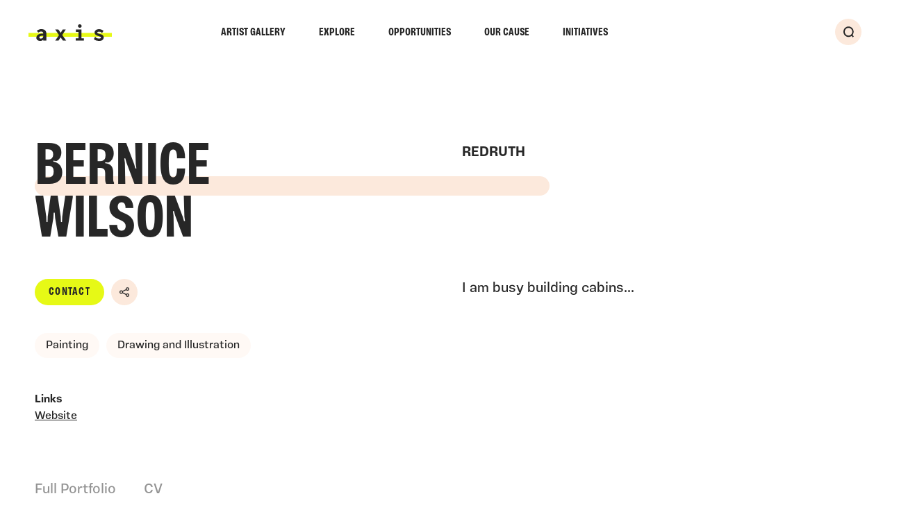

--- FILE ---
content_type: text/html; charset=UTF-8
request_url: https://axisweb.org/artist/bernicewilson/contact
body_size: 20330
content:





<!DOCTYPE html>
<html lang="en-gb" dir="ltr" class="no-js">
	<head>
		<meta charset="utf-8" />
<meta name="viewport"
	content="width=device-width, initial-scale=1"
	viewport-fit="cover" />

		<script>
		(function(w,d,s,l,i){w[l]=w[l]||[];w[l].push({'gtm.start': new
		Date().getTime(),event:'gtm.js'});var f=d.getElementsByTagName(s)[0],
		j=d.createElement(s),dl=l!='dataLayer'?'&l='+l:'';j.async=true;j.src=
		'https://www.googletagmanager.com/gtm.js?id='+i+dl;f.parentNode.insertBefore(j,f);
		})(window,document,'script','dataLayer', 'GTM-M9R9HTVB' );
	</script>
	




<link rel="apple-touch-icon" sizes="180x180" href="https://axisweb.org/dist/favicon/apple-touch-icon.png">
<link rel="icon" type="image/png" sizes="32x32" href="https://axisweb.org/dist/favicon/favicon-32x32.png">
<link rel="icon" type="image/png" sizes="192x192" href="https://axisweb.org/dist/favicon/android-chrome-192x192.png">
<link rel="icon" type="image/png" sizes="16x16" href="https://axisweb.org/dist/favicon/favicon-16x16.png">
<link rel="manifest" href="https://axisweb.org/dist/favicon/site.webmanifest">
<link rel="mask-icon" href="https://axisweb.org/dist/favicon/safari-pinned-tab.svg" color="#272727">
<meta name="msapplication-TileColor" content="#ffffff">
<meta name="msapplication-TileImage" content="https://axisweb.org/dist/favicon/mstile-150x150.png">
<meta name="theme-color" content="#ffffff">


<meta content="telephone=no" name="format-detection" />
<script>
	document.documentElement.classList.remove('no-js');
</script>

<script type="module">!function(){const e=document.createElement("link").relList;if(!(e&&e.supports&&e.supports("modulepreload"))){for(const e of document.querySelectorAll('link[rel="modulepreload"]'))r(e);new MutationObserver((e=>{for(const o of e)if("childList"===o.type)for(const e of o.addedNodes)if("LINK"===e.tagName&&"modulepreload"===e.rel)r(e);else if(e.querySelectorAll)for(const o of e.querySelectorAll("link[rel=modulepreload]"))r(o)})).observe(document,{childList:!0,subtree:!0})}function r(e){if(e.ep)return;e.ep=!0;const r=function(e){const r={};return e.integrity&&(r.integrity=e.integrity),e.referrerpolicy&&(r.referrerPolicy=e.referrerpolicy),"use-credentials"===e.crossorigin?r.credentials="include":"anonymous"===e.crossorigin?r.credentials="omit":r.credentials="same-origin",r}(e);fetch(e.href,r)}}();</script>
<script type="module" src="https://axisweb.org/vite/assets/app-445f0dda.js" crossorigin onload="e=new CustomEvent(&#039;vite-script-loaded&#039;, {detail:{path: &#039;src/js/app.js&#039;}});document.dispatchEvent(e);"></script>
<link href="https://axisweb.org/vite/assets/app-1659b9b0.css" rel="stylesheet">
	<title>Axis | Championing Contemporary Visual Arts in the UK</title><meta name="generator" content="SEOmatic">
<meta name="keywords" content="contemporary visual arts UK, UK art charity, support for artists UK, art community engagement, contemporary art exhibitions UK, artist development programmes, visual arts innovation, sustainable art practices, inclusivity in art, Axis art initiatives, professional development for artists, digital art platforms UK, caring arts organisation">
<meta name="description" content="Explore contemporary visual arts across the UK. Learn how we support artists and engage communities to inspire creativity and innovation. Join us today.">
<meta name="referrer" content="no-referrer-when-downgrade">
<meta name="robots" content="all">
<meta content="215068265649" property="fb:profile_id">
<meta content="en_GB" property="og:locale">
<meta content="Axis" property="og:site_name">
<meta content="website" property="og:type">
<meta content="https://axisweb.org/artist/bernicewilson/contact" property="og:url">
<meta content="Championing Contemporary Visual Arts in the UK" property="og:title">
<meta content="Explore contemporary visual arts across the UK. Learn how we support artists and engage communities to inspire creativity and innovation. Join us today." property="og:description">
<meta content="https://axis-arts.transforms.svdcdn.com/production/1.Brand/SEO-Images/Axis-Collage.jpg?w=1200&amp;h=630&amp;q=82&amp;auto=format&amp;fit=crop&amp;dm=1766062683&amp;s=e3bcbf9d6914198a7f4b7070e1bdcb34" property="og:image">
<meta content="1200" property="og:image:width">
<meta content="630" property="og:image:height">
<meta content="Axis - Championing Contemporary Visual Arts in the UK" property="og:image:alt">
<meta content="https://uk.linkedin.com/company/axisweb" property="og:see_also">
<meta content="https://www.youtube.com/c/weareaxis" property="og:see_also">
<meta content="https://vimeo.com/axisweb" property="og:see_also">
<meta content="https://facebook.com/axisweb.org" property="og:see_also">
<meta content="https://twitter.com/axisweb" property="og:see_also">
<meta content="https://instagram.com/axisweb" property="og:see_also">
<meta name="twitter:card" content="summary">
<meta name="twitter:site" content="@axisweb">
<meta name="twitter:creator" content="@axisweb">
<meta name="twitter:title" content="Championing Contemporary Visual Arts in the UK">
<meta name="twitter:description" content="Explore contemporary visual arts across the UK. Learn how we support artists and engage communities to inspire creativity and innovation. Join us today.">
<meta name="twitter:image" content="https://axis-arts.transforms.svdcdn.com/production/1.Brand/SEO-Images/Axis-Collage.jpg?w=800&amp;h=800&amp;q=82&amp;auto=format&amp;fit=crop&amp;dm=1766062683&amp;s=4fe4d8ea1cb0d5bda2c7753ba311be55">
<meta name="twitter:image:width" content="800">
<meta name="twitter:image:height" content="800">
<meta name="twitter:image:alt" content="Axis - Championing Contemporary Visual Arts in the UK">
<meta name="google-site-verification" content="ZyYeY50T3GsMYf1rMmF3RSy_pxOdP2qPQI2zSO8LZO8">
<link href="https://axisweb.org/artist/bernicewilson/contact" rel="canonical">
<link href="https://axisweb.org/" rel="home">
<link type="text/plain" href="https://axisweb.org/humans.txt" rel="author">
<script src="https://axisweb.org/cpresources/2ae45d2d/js/cookies.min.js?v=1768510706"></script></head>

	<body id="body"
		data-namespace="artist"
		data-search-app="ZRWKGORU1W"
		data-search-key="167e6b0a7408a25a86ce179218e38749"
		data-search-prefix="production"
		data-subscriptions-domain="axisweb">
				<a id="skip-nav" class="sr-only" href="#page-wrapper" title="Skip to main content">Skip to main content</a>
		
		                    <noscript><iframe src="https://www.googletagmanager.com/ns.html?id=GTM-M9R9HTVB" height="0" width="0" style="display:none; visibility:hidden"></iframe></noscript>
            
		

<header data-behaviour="Header"
	id="header"
	class="fixed top-0 left-0 z-50 w-full c-header">
	<div class="relative flex flex-wrap items-center justify-between py-10 wrapper xl:py-[23px] xl:pl-10 xl:pr-9">
				<a class="relative z-50 inline-block w-[122px]"
			href="/"
			tabindex="0"
			title="Axis Homepage">
				<i class="icon icon--logo pointer-events-none">
		<svg alt="">
			<use xlink:href="#logo"></use>
		</svg>
	</i>

			<span class="sr-only">Axis</span>
		</a>

		

<label class="o-burger "
	for="burger-checkbox"
	title="Open primary menu"
	data-target="primary-navigation"
	aria-label="Menu">
	<input type="checkbox"
		id="burger-checkbox"
		name="menu"
		class="sr-only"
		data-menu-opener />
	<span class="o-burger__bar"></span>
</label>

				<div id="primary-navigation" class="c-nav">
			<div class="c-nav__inner">
				
				<div id="Algolia-Header"
					data-behaviour="Algolia-Autocomplete-Header"
					data-search
					data-config="{&quot;resultsPerPage&quot;:5,&quot;sections&quot;:[&quot;artists&quot;,&quot;artwork&quot;,&quot;event&quot;,&quot;blog&quot;,&quot;knowledgeBase&quot;,&quot;opportunity&quot;,&quot;initiative&quot;]}">
					<div id="AlgoliaIsSearchableHeader" class="hidden"></div>
					<div id="AlgoliaLimitByUserStatusHeader" class="hidden"></div>

					<div id="AlgoliaSearchHeader"
						class="nojs-hide nojs-hide--algolia"></div>
					
<form action="https://axisweb.org/search"
	sprig
	class="relative  nojs-show nojs-show--algolia">
	<label for="nojs-search--header">
		<input class="pl-5 rounded-full pr-[46px] py-[13px] min-h-[42px] bg-white o-input"
			type="search"
			id="nojs-search--header"
			name="query"
			sprig
			s-trigger="keyup delay:300ms"
			value=""
			placeholder="Search by keyword"
			aria-label="Search" />
	</label>
	<button class="bg-pink rounded-full w-9 h-9 absolute bottom-2 lg:bottom-2 xl:right-[7px] right-[7px] flex items-center justify-center z-10 focus:bg-black hover:bg-black transition-colors duration-150 focus:text-white hover:text-white o-submit"
		type="submit"
		title="Submit the search query.">
			<i class="icon icon--magnifying-glass w-3 h-5 lg:w-[15px] lg:h-4 pointer-events-none">
		<svg alt="">
			<use xlink:href="#magnifying-glass"></use>
		</svg>
	</i>

		<span class="sr-only">Search</span>
	</button>
</form>
				</div>

												<div id="header-mobile-menu" class="flex items-center justify-between w-full pt-10 xl:hidden invisible" data-hx-target="this" data-hx-include="this" data-hx-trigger="load, refresh" data-hx-get="https://axisweb.org/index.php/actions/sprig-core/components/render" data-hx-vals="{&quot;sprig:siteId&quot;:&quot;d2ccab9f9923e9d68933533e9494aeb19b76fcb7a992a3d0066a917b4b9703881&quot;,&quot;sprig:id&quot;:&quot;bf3b490f101452e6d2e770a036c5b9bb59f268ca5434049895706e93353373ceheader-mobile-menu&quot;,&quot;sprig:component&quot;:&quot;cb9e1667bda2ee27ceff78ab054789eb1a7b20be24ccb94161a6d9f5db66e685&quot;,&quot;sprig:template&quot;:&quot;bbdb2a617ffe3b9f43081a23b5694eae56973754ab3bc8dee3192b6c05f99971\/_sprig\/header-mobile-menu&quot;}" s-listen="#verify-email, #user-profile" s-trigger="load, refresh"></div>

				<ul role="menubar"
					aria-label="Primary Navigation"
					class="c-nav__list">
																								<li class="c-nav__item xl:ml-auto">
								<a href="https://axisweb.org/artist-gallery"
									title="Artist Gallery"
									class="c-nav__link">
									Artist Gallery
								</a>
							</li>
													<li class="c-nav__item ">
								<a href="https://axisweb.org/explore"
									title="Explore"
									class="c-nav__link">
									Explore
								</a>
							</li>
													<li class="c-nav__item ">
								<a href="https://axisweb.org/opportunities"
									title="Opportunities"
									class="c-nav__link">
									Opportunities
								</a>
							</li>
													<li class="c-nav__item ">
								<a href="https://axisweb.org/our-cause"
									title="Our Cause"
									class="c-nav__link">
									Our Cause
								</a>
							</li>
													<li class="c-nav__item ">
								<a href="https://axisweb.org/initiatives"
									title="Initiatives"
									class="c-nav__link">
									Initiatives
								</a>
							</li>
						
												<li class="mt-8 c-nav__item xl:mt-0 xl:flex xl:space-x-2.5 justify-self-end xl:ml-auto xl:mr-2.5">
																					<div id="header-account" class="w-full mb-[18px] xl:mb-0 xl:w-auto xl:flex xl:space-x-2.5 invisible" data-hx-target="this" data-hx-include="this" data-hx-trigger="load, refresh" data-hx-get="https://axisweb.org/index.php/actions/sprig-core/components/render" data-hx-vals="{&quot;sprig:siteId&quot;:&quot;d2ccab9f9923e9d68933533e9494aeb19b76fcb7a992a3d0066a917b4b9703881&quot;,&quot;sprig:id&quot;:&quot;f1f23e88c449d266deac7d82c91d9b4159636baea5ae418f8eb35bcd1e50c09eheader-account&quot;,&quot;sprig:component&quot;:&quot;cb9e1667bda2ee27ceff78ab054789eb1a7b20be24ccb94161a6d9f5db66e685&quot;,&quot;sprig:template&quot;:&quot;3495819f0549991bc5b4a95e39bba5d71f657d656d640ad299cded88cf138307\/_sprig\/header-account&quot;}" s-listen="#verify-email, #user-profile" s-trigger="load, refresh"><ul class="space-y-[18px] xl:space-y-0 xl:space-x-2.5 xl:flex">
					<li>
			






 

	<a href="https://axisweb.org/login"
								title="Login"
		class="o-btn inline-flex items-center bg-pink o-btn--sm"
		>
		Login

			</a>
		</li>

				<li>
			






 

	<a href="https://axisweb.org/join"
								title="Join"
		class="o-btn inline-flex items-center bg-pink o-btn--sm"
		>
		Join

			</a>
		</li>
	</ul>
</div>

																				</li>
					
										<li class="c-nav__item c-nav__item--searchbtn xl:mr-1">
						<a href="https://axisweb.org/search"
							title="Search"
							data-search-toggle
							class="relative z-10 items-center justify-center hidden w-[38px] h-[38px] rounded-full xl:flex bg-pink focus:bg-black hover:bg-black transition-colors duration-150 focus:text-white hover:text-white">
								<i class="icon icon--magnifying-glass w-[15px] h-4 pointer-events-none">
		<svg alt="">
			<use xlink:href="#magnifying-glass"></use>
		</svg>
	</i>

							<span class="sr-only">Search</span>
						</a>
					</li>
				</ul>
			</div>
		</div>
	</div>

	<div id="AlgoliaSearchResultsHeader">
		<ul class="o-algolia--search-results-ul"></ul>
	</div>
</header>

		<div id="component-jsjjwi" class="c-message--wrapper invisible pointer-events-none" data-hx-target="this" data-hx-include="this" data-hx-trigger="refresh" data-hx-get="https://axisweb.org/index.php/actions/sprig-core/components/render" data-hx-vals="{&quot;sprig:siteId&quot;:&quot;d2ccab9f9923e9d68933533e9494aeb19b76fcb7a992a3d0066a917b4b9703881&quot;,&quot;sprig:id&quot;:&quot;6650f356bf32fabb01f6a21b25d3fc06de424b0531141f2e1c4ce1cedcac425acomponent-jsjjwi&quot;,&quot;sprig:component&quot;:&quot;cb9e1667bda2ee27ceff78ab054789eb1a7b20be24ccb94161a6d9f5db66e685&quot;,&quot;sprig:template&quot;:&quot;4c8a33f1c073579746f93ace5a49679d0a51232d83034f0916c98ef3ada9eacb\/_sprig\/header-messages&quot;}" s-trigger="refresh">

		
<div id="header-messages"
	data-behaviour="MessageBar"
	class="text-center pointer-events-none wrapper">
	<span aria-live="polite"
		class="o-notice o-notice--error mx-auto pointer-events-auto is-hidden "
		data-message-bar>
		<span class="block w-full mb-0 text-center max-w-[570px] px-4" data-message>
					</span>

		<button title="Dismiss"
			data-error-hide
			class="flex items-center justify-center flex-shrink-0 w-12 h-12 transition-opacity duration-150 hover:opacity-50 focus:opacity-50">
				<i class="icon icon--close  w-4 h-4 pointer-events-none">
		<svg alt="">
			<use xlink:href="#close"></use>
		</svg>
	</i>

			<span class="sr-only">Dismiss</span>
		</button>
	</span>
</div>
</div>

		<div id="page-wrapper"
			class="relative z-30 flex flex-wrap content-between w-full min-h-screen text-base">
			<main class="w-full">
										
								
				
						
		<div class="pb-16 pt-11 lg:pt-28 lg:pb-24">
			<div class="relative g-grid wrapper">
								<h1 class="col-span-6 mb-20 md:col-span-12 h3 lg:mb-0 lg:row-start-1 lg:row-span-2 lg:col-span-4">
					Bernice Wilson
				</h1>

								
				
								<div class="col-span-6 mb-16 md:col-span-12 lg:col-span-6 lg:mb-24 lg:row-start-1 lg:col-start-7 lg:min-h-[100px]">
											<span class="block mb-4 font-bold uppercase lg:mb-5">
							Redruth
						</span>
					
									</div>

								<div class="col-span-6 mb-10 md:col-span-12 lg:col-span-6 lg:mb-0 lg:col-start-1 ">
					<div class="flex space-x-2.5 mb-[30px] lg:mb-10">
																									






 

	<a href="https://community.axisweb.org/u/7be47ac4"
				name="bernicewilson"				title="Contact"
		class="o-btn inline-flex items-center  o-btn--sm"
		>
		Contact

			</a>
						
												


	
			
		
	
	
	<span id="ShareWidget"
		data-behaviour="ShareWidget"
		class="flex relative group ">
		<ul id="ShareWidgetList">
			<li class="inline-block">
				<a href="https://www.facebook.com/sharer/sharer.php?u=https://axisweb.org/artist/bernicewilson"
					class=" block p-2 flex-shrink-0"
					onclick="event.preventDefault(); window.open('https://www.facebook.com/sharer/sharer.php?u=https://axisweb.org/artist/bernicewilson', '_blank', 'location=yes,width=800,height=600,scrollbars=yes,status=yes,top=200,left=200,resizable=yes');"
					rel="noopener noreferrer"
					title="Share on Facebook">
						<i class="icon icon--social-facebook w-3.5 h-3.5 pointer-events-none">
		<svg alt="">
			<use xlink:href="#social-facebook"></use>
		</svg>
	</i>

				</a>
			</li>

			<li class="inline-block">
				<a href="https://twitter.com/share?url=https://axisweb.org/artist/bernicewilson&amp;text=Bernice Wilson&amp;via=axisweb"
					class=" block p-2 flex-shrink-0"
					onclick="event.preventDefault(); window.open('https://twitter.com/share?url=https://axisweb.org/artist/bernicewilson&amp;text=Bernice Wilson&amp;via=axisweb', '_blank', 'location=yes,width=800,height=600,scrollbars=yes,status=yes,top=200,left=200,resizable=yes');"
					rel="noopener noreferrer"
					title="Share on Twitter">
						<i class="icon icon--social-twitter w-3.5 h-3.5 pointer-events-none">
		<svg alt="">
			<use xlink:href="#social-twitter"></use>
		</svg>
	</i>

				</a>
			</li>

			<li class="inline-block">
				<a href="https://www.linkedin.com/sharing/share-offsite/?url=https://axisweb.org/artist/bernicewilson&amp;title=Bernice Wilson"
					class=" block p-2 flex-shrink-0"
					onclick="event.preventDefault(); window.open('https://www.linkedin.com/sharing/share-offsite/?url=https://axisweb.org/artist/bernicewilson&amp;title=Bernice Wilson', '_blank', 'location=yes,width=800,height=600,scrollbars=yes,status=yes,top=200,left=200,resizable=yes');"
					rel="noopener noreferrer"
					title="Share on LinkedIn">
						<i class="icon icon--social-linkedin w-3.5 h-3.5 pointer-events-none">
		<svg alt="">
			<use xlink:href="#social-linkedin"></use>
		</svg>
	</i>

				</a>
			</li>

			<li class="inline-block">
				<a href="mailto:?subject=Read%20Bernice Wilson&amp;body=https://axisweb.org/artist/bernicewilson"
					data-share
					class=" block p-2 flex-shrink-0"
					onclick="event.preventDefault(); window.open('mailto:?subject=Read%20Bernice Wilson&amp;body=https://axisweb.org/artist/bernicewilson', '_blank', 'location=yes,width=800,height=600,scrollbars=yes,status=yes,top=200,left=200,resizable=yes');"
					rel="noopener noreferrer"
					title="Share via email">
						<i class="icon icon--social-email w-3.5 h-3.5 pointer-events-none">
		<svg alt="">
			<use xlink:href="#social-email"></use>
		</svg>
	</i>

				</a>
			</li>

			<li class="inline-block">
				<a href="//wa.me/?text=Bernice Wilson%20https://axisweb.org/artist/bernicewilson"
					data-share
					class=" block p-2 flex-shrink-0"
					onclick="event.preventDefault(); window.open('//wa.me/?text=Bernice Wilson%20https://axisweb.org/artist/bernicewilson', '_blank', 'location=yes,width=800,height=600,scrollbars=yes,status=yes,top=200,left=200,resizable=yes');"
					rel="noopener noreferrer"
					title="Share via whatsapp">
						<i class="icon icon--social-whatsapp w-3.5 h-3.5 pointer-events-none">
		<svg alt="">
			<use xlink:href="#social-whatsapp"></use>
		</svg>
	</i>

				</a>
			</li>
		</ul>

		<button data-button
			class="w-[38px] h-[38px] flex items-center justify-center rounded-full bg-pink hover:drop-shadow-md transition-[drop-shadow,transform,opacity] duration-200"
			data-target="ShareWidgetList">
			<i class="icon w-3.5 h-3.5 pointer-events-none">
				<svg xmlns="http://www.w3.org/2000/svg" xml:space="preserve" style="enable-background:new 0 0 19.4 19" viewBox="0 0 19.4 19"><path d="M16 12.1c-1.1 0-2.1.5-2.7 1.3l-6.4-3.2c0-.2.1-.5.1-.7 0-.2 0-.5-.1-.7l6.4-3.2c.6.8 1.6 1.3 2.7 1.3 1.9 0 3.5-1.5 3.5-3.5S17.9 0 16 0s-3.5 1.5-3.5 3.5c0 .2 0 .3.1.5L6 7.2C5.4 6.5 4.5 6 3.5 6 1.5 6 0 7.6 0 9.5S1.5 13 3.5 13c1 0 2-.5 2.6-1.2l6.5 3.3c0 .2-.1.3-.1.5 0 1.9 1.5 3.5 3.5 3.5s3.5-1.5 3.5-3.5-1.6-3.5-3.5-3.5zm0-10.4c1 0 1.7.8 1.7 1.7s-.8 1.8-1.7 1.8-1.7-.8-1.7-1.7.7-1.8 1.7-1.8zM3.5 11.2c-1 0-1.7-.8-1.7-1.7s.8-1.7 1.7-1.7 1.7.8 1.7 1.7-.8 1.7-1.7 1.7zM16 17.3c-1 0-1.7-.8-1.7-1.7s.8-1.7 1.7-1.7 1.7.8 1.7 1.7-.8 1.7-1.7 1.7z"/></svg>
			</i>
			<span class="sr-only">Share</span>
		</button>
	</span>

																	</div>

															
											<div class="mb-8 lg:mb-12">
							<ul class="o-tag--list">
																									<li class="o-tag--item">
										<a href="https://axisweb.org/artform/painting" title="View more" class="text-sm o-tag">
											Painting
										</a>
									</li>
																	<li class="o-tag--item">
										<a href="https://axisweb.org/artform/drawing-and-illustration" title="View more" class="text-sm o-tag">
											Drawing and Illustration
										</a>
									</li>
															</ul>
						</div>
					
																<div class="text-sm">
							<span class="block font-bold">Links</span>
							<ul class="o-wysiwyg">
								
																											<li class="inline">
											<a href="http://www.bernicewilson.com"
												title="Website"
												target="_blank"
												class="underline">
												Website
											</a>
											
										</li>
																								</ul>
						</div>
									</div>

				<div class="col-span-6 space-y-12 md:col-span-12 lg:col-span-6 lg:col-start-7">
																<div id="ReadMore"
							data-behaviour="ReadMore" class="w-full">
							
							<div data-content class="line-clamp-[9] max-h-[12.6em] o-wysiwyg o-wysiwyg--ck mb-0 transition-height duration-200 overflow-hidden">
								<p>I am busy building cabins...</p>
							</div>

							<button data-more
								class="hidden mt-5 underline duration-100 focus:opacity-50 hover:opacity-50">
								Read more
							</button>
						</div>
					

										
										<span class="z-[-1] absolute right-0 block w-full transform lg:translate-y-0 lg:top-0 lg:right-auto lg:left-[50px] 2xl:left-[70px] rounded-full pointer-events-none sm:w-9/12 md:w-7/12 translate-x-2/3 md:translate-x-[10%] lg:translate-x-0 bg-pink top-0 -translate-y-1/2 aspect-square lg:max-w-[741px]">
						&nbsp;
					</span>
				</div>
			</div>

						
			<div id="ArtistProfile"
				data-behaviour="ArtistProfile"
				class="relative mt-[60px] lg:mt-20 wrapper">
				<nav class="mb-10 border-t border-black/25 lg:border-t-0 lg:border-b lg:mb-20">
					<ul role="tablist"
						class="space-y-2.5 lg:space-y-0 lg:space-x-10 pt-5 lg:flex lg:pt-0 lg:pb-7">
																			<li role="presentation">
								<a href="https://axisweb.org/artist/bernicewilson/full-portfolio#ArtistProfile"
									id="tab-full-portfolio"
									class=""
									data-bs-toggle="tab"
									data-bs-target="#pane-full-portfolio"
									role="tab"
									aria-controls="pane-full-portfolio"
									aria-selected="false"
									title="View Full Portfolio">
									Full Portfolio
								</a>
							</li>
																			<li role="presentation">
								<a href="https://axisweb.org/artist/bernicewilson/cv#ArtistProfile"
									id="tab-cv"
									class=""
									data-bs-toggle="tab"
									data-bs-target="#pane-cv"
									role="tab"
									aria-controls="pane-cv"
									aria-selected="false"
									title="View CV">
									CV
								</a>
							</li>
											</ul>
				</nav>

				
									<div id="pane-full-portfolio"
						role="tabpanel"
						aria-labelledby="tab-full-portfolio"
						aria-hidden="true"
						class="tab-pane w-full fade  ">
						<div id="component-unpxkp" class="sprig-component" data-hx-target="this" data-hx-include="this" data-hx-trigger="refresh" data-hx-get="https://axisweb.org/index.php/actions/sprig-core/components/render" data-hx-vals="{&quot;sprig:siteId&quot;:&quot;d2ccab9f9923e9d68933533e9494aeb19b76fcb7a992a3d0066a917b4b9703881&quot;,&quot;sprig:id&quot;:&quot;a4dd1af131e9d7e0eee122926f1f249f0c9fd439cb1ccb5f0d6b948478008c41component-unpxkp&quot;,&quot;sprig:component&quot;:&quot;cb9e1667bda2ee27ceff78ab054789eb1a7b20be24ccb94161a6d9f5db66e685&quot;,&quot;sprig:template&quot;:&quot;6dec55b1bff2196d45aec7df20390671a58669106d89b34621de3dbdf1ac76b5\/_sprig\/artist-full-portfolio&quot;,&quot;sprig:variables[entryId]&quot;:&quot;f2c6dc05d7b066d57458756fd1fd13d98d183ed592c05799924ea2802a4462de13154&quot;,&quot;sprig:variables[offset]&quot;:&quot;9eb18ffc1d7a61507ba0f39aa4f19d43d8c5de7878766819aa825163fade03610&quot;,&quot;sprig:variables[_limit]&quot;:&quot;6d9de681718b063ead0b67e1394cf5c9b1c1c2506f69e86ef97a77299e15401512&quot;}">


<div id="full-portfolio-wrapper" class="o-artwork--list o-artwork--list-3cols">
					<div class="o-artwork">
			





<article class="relative w-full  c-card c-card--artwork ">
	<div class="relative w-full group/card">
					<a href="https://axisweb.org/artwork/its-been-a-bad-day"
				title="View It&#039;s been a bad day"
				class="absolute inset-0 z-40 w-full h-full">

			</a>
		
		







	<div class="relative o-card--overlay flex items-center justify-center mb-3.5  w-full ">
		
				
	
				
		
		
	<span class="o-picture o-picture-- block w-full   relative h-0"
		style="padding-bottom: 100%">
		<picture>
							<source srcset="[data-uri] 400w"
					data-srcset="https://axis-arts.transforms.svdcdn.com/production/user-uploads/user-12173/dhbnti7nustictndutogq.jpg?w=400&amp;q=80&amp;fm=webp&amp;fit=crop&amp;crop=focalpoint&amp;fp-x=0.5&amp;fp-y=0.5&amp;dm=1709384349&amp;s=d7f1e512727b4e133112e4b63cd53d05 400w, https://axis-arts.transforms.svdcdn.com/production/user-uploads/user-12173/dhbnti7nustictndutogq.jpg?w=800&amp;q=80&amp;fm=webp&amp;fit=crop&amp;crop=focalpoint&amp;fp-x=0.5&amp;fp-y=0.5&amp;dm=1709384349&amp;s=cc891e2a567949227fd25a2720d1a2b6 800w"
					data-sizes="(min-width: 1512px) 400px, (min-width: 1280px) 33vw, (min-width: 768px) 50vw, 100vw"
					type="image/webp" />
			
							<source srcset="[data-uri] 400w"
					data-srcset="https://axis-arts.transforms.svdcdn.com/production/user-uploads/user-12173/dhbnti7nustictndutogq.jpg?w=400&amp;q=80&amp;auto=format&amp;fit=crop&amp;crop=focalpoint&amp;fp-x=0.5&amp;fp-y=0.5&amp;dm=1709384349&amp;s=32b9d5f38f8c8d627c2d49d7b3750e5b 400w, https://axis-arts.transforms.svdcdn.com/production/user-uploads/user-12173/dhbnti7nustictndutogq.jpg?w=800&amp;q=80&amp;auto=format&amp;fit=crop&amp;crop=focalpoint&amp;fp-x=0.5&amp;fp-y=0.5&amp;dm=1709384349&amp;s=eeaac0aa5c1a432f26a5cc1319e9723b 800w"
					sizes="(min-width: 1512px) 400px, (min-width: 1280px) 33vw, (min-width: 768px) 50vw, 100vw"
					type="image/jpg" />
			
			<img class="o-image absolute inset-0 object-cover object-center w-full h-full lazyload "
				id="img--78821"
				src="[data-uri]"
				data-src="https://axis-arts.transforms.svdcdn.com/production/user-uploads/user-12173/dhbnti7nustictndutogq.jpg?w=400&amp;q=80&amp;auto=format&amp;fit=crop&amp;crop=focalpoint&amp;fp-x=0.5&amp;fp-y=0.5&amp;dm=1709384349&amp;s=32b9d5f38f8c8d627c2d49d7b3750e5b"
				alt="Dhbnti7nustictndutogq"
				width="400"
				height="400" />
		</picture>

		<noscript>
			<picture>
									<source srcset="https://axis-arts.transforms.svdcdn.com/production/user-uploads/user-12173/dhbnti7nustictndutogq.jpg?w=400&amp;q=80&amp;fm=webp&amp;fit=crop&amp;crop=focalpoint&amp;fp-x=0.5&amp;fp-y=0.5&amp;dm=1709384349&amp;s=d7f1e512727b4e133112e4b63cd53d05 400w, https://axis-arts.transforms.svdcdn.com/production/user-uploads/user-12173/dhbnti7nustictndutogq.jpg?w=800&amp;q=80&amp;fm=webp&amp;fit=crop&amp;crop=focalpoint&amp;fp-x=0.5&amp;fp-y=0.5&amp;dm=1709384349&amp;s=cc891e2a567949227fd25a2720d1a2b6 800w"
						data="(min-width: 1512px) 400px, (min-width: 1280px) 33vw, (min-width: 768px) 50vw, 100vw"
						type="image/webp" />
				
				<source srcset="https://axis-arts.transforms.svdcdn.com/production/user-uploads/user-12173/dhbnti7nustictndutogq.jpg?w=400&amp;q=80&amp;auto=format&amp;fit=crop&amp;crop=focalpoint&amp;fp-x=0.5&amp;fp-y=0.5&amp;dm=1709384349&amp;s=32b9d5f38f8c8d627c2d49d7b3750e5b 400w, https://axis-arts.transforms.svdcdn.com/production/user-uploads/user-12173/dhbnti7nustictndutogq.jpg?w=800&amp;q=80&amp;auto=format&amp;fit=crop&amp;crop=focalpoint&amp;fp-x=0.5&amp;fp-y=0.5&amp;dm=1709384349&amp;s=eeaac0aa5c1a432f26a5cc1319e9723b 800w"
					sizes="(min-width: 1512px) 400px, (min-width: 1280px) 33vw, (min-width: 768px) 50vw, 100vw"
					type="image/jpg" />

				<img class="o-image absolute inset-0 object-cover object-center w-full h-full "
					src="https://axis-arts.transforms.svdcdn.com/production/user-uploads/user-12173/dhbnti7nustictndutogq.jpg?w=400&amp;q=80&amp;auto=format&amp;fit=crop&amp;crop=focalpoint&amp;fp-x=0.5&amp;fp-y=0.5&amp;dm=1709384349&amp;s=32b9d5f38f8c8d627c2d49d7b3750e5b"
					alt="Dhbnti7nustictndutogq"
					width="400"
					height="400" />
			</picture>
		</noscript>
	</span>

		
			</div>

		

	<h3 class="o-card--heading text-md">
		<span class="mb-1.5">It&#039;s been a bad day</span>

				<span class="o-card--heading-arrow">
				<i class="icon icon--arrow-right w-[18px] h-[18px] pointer-events-none">
		<svg alt="">
			<use xlink:href="#arrow-right"></use>
		</svg>
	</i>

		</span>
	</h3>
	</div>

	</article>
		</div>
					<div class="o-artwork">
			





<article class="relative w-full  c-card c-card--artwork ">
	<div class="relative w-full group/card">
					<a href="https://axisweb.org/artwork/richard"
				title="View Richard"
				class="absolute inset-0 z-40 w-full h-full">

			</a>
		
		







	<div class="relative o-card--overlay flex items-center justify-center mb-3.5  w-full ">
		
				
	
				
		
		
	<span class="o-picture o-picture-- block w-full   relative h-0"
		style="padding-bottom: 100%">
		<picture>
							<source srcset="[data-uri] 400w"
					data-srcset="https://axis-arts.transforms.svdcdn.com/production/user-uploads/user-12173/bernice-wilson-richard-171046.jpg?w=400&amp;q=80&amp;fm=webp&amp;fit=crop&amp;crop=focalpoint&amp;fp-x=0.5&amp;fp-y=0.5&amp;dm=1709384349&amp;s=90fd3f5bc3ec42efb4359d463467856a 400w, https://axis-arts.transforms.svdcdn.com/production/user-uploads/user-12173/bernice-wilson-richard-171046.jpg?w=800&amp;q=80&amp;fm=webp&amp;fit=crop&amp;crop=focalpoint&amp;fp-x=0.5&amp;fp-y=0.5&amp;dm=1709384349&amp;s=0a5fe740e2327b3b41a577d4bb0ea8e0 800w"
					data-sizes="(min-width: 1512px) 400px, (min-width: 1280px) 33vw, (min-width: 768px) 50vw, 100vw"
					type="image/webp" />
			
							<source srcset="[data-uri] 400w"
					data-srcset="https://axis-arts.transforms.svdcdn.com/production/user-uploads/user-12173/bernice-wilson-richard-171046.jpg?w=400&amp;q=80&amp;auto=format&amp;fit=crop&amp;crop=focalpoint&amp;fp-x=0.5&amp;fp-y=0.5&amp;dm=1709384349&amp;s=7bdcc23bfc93d22fb8ff42b7355bc331 400w, https://axis-arts.transforms.svdcdn.com/production/user-uploads/user-12173/bernice-wilson-richard-171046.jpg?w=800&amp;q=80&amp;auto=format&amp;fit=crop&amp;crop=focalpoint&amp;fp-x=0.5&amp;fp-y=0.5&amp;dm=1709384349&amp;s=0e5673dff8598989a9135021fcefb167 800w"
					sizes="(min-width: 1512px) 400px, (min-width: 1280px) 33vw, (min-width: 768px) 50vw, 100vw"
					type="image/jpg" />
			
			<img class="o-image absolute inset-0 object-cover object-center w-full h-full lazyload "
				id="img--77829"
				src="[data-uri]"
				data-src="https://axis-arts.transforms.svdcdn.com/production/user-uploads/user-12173/bernice-wilson-richard-171046.jpg?w=400&amp;q=80&amp;auto=format&amp;fit=crop&amp;crop=focalpoint&amp;fp-x=0.5&amp;fp-y=0.5&amp;dm=1709384349&amp;s=7bdcc23bfc93d22fb8ff42b7355bc331"
				alt="Bernice wilson richard 171046"
				width="400"
				height="400" />
		</picture>

		<noscript>
			<picture>
									<source srcset="https://axis-arts.transforms.svdcdn.com/production/user-uploads/user-12173/bernice-wilson-richard-171046.jpg?w=400&amp;q=80&amp;fm=webp&amp;fit=crop&amp;crop=focalpoint&amp;fp-x=0.5&amp;fp-y=0.5&amp;dm=1709384349&amp;s=90fd3f5bc3ec42efb4359d463467856a 400w, https://axis-arts.transforms.svdcdn.com/production/user-uploads/user-12173/bernice-wilson-richard-171046.jpg?w=800&amp;q=80&amp;fm=webp&amp;fit=crop&amp;crop=focalpoint&amp;fp-x=0.5&amp;fp-y=0.5&amp;dm=1709384349&amp;s=0a5fe740e2327b3b41a577d4bb0ea8e0 800w"
						data="(min-width: 1512px) 400px, (min-width: 1280px) 33vw, (min-width: 768px) 50vw, 100vw"
						type="image/webp" />
				
				<source srcset="https://axis-arts.transforms.svdcdn.com/production/user-uploads/user-12173/bernice-wilson-richard-171046.jpg?w=400&amp;q=80&amp;auto=format&amp;fit=crop&amp;crop=focalpoint&amp;fp-x=0.5&amp;fp-y=0.5&amp;dm=1709384349&amp;s=7bdcc23bfc93d22fb8ff42b7355bc331 400w, https://axis-arts.transforms.svdcdn.com/production/user-uploads/user-12173/bernice-wilson-richard-171046.jpg?w=800&amp;q=80&amp;auto=format&amp;fit=crop&amp;crop=focalpoint&amp;fp-x=0.5&amp;fp-y=0.5&amp;dm=1709384349&amp;s=0e5673dff8598989a9135021fcefb167 800w"
					sizes="(min-width: 1512px) 400px, (min-width: 1280px) 33vw, (min-width: 768px) 50vw, 100vw"
					type="image/jpg" />

				<img class="o-image absolute inset-0 object-cover object-center w-full h-full "
					src="https://axis-arts.transforms.svdcdn.com/production/user-uploads/user-12173/bernice-wilson-richard-171046.jpg?w=400&amp;q=80&amp;auto=format&amp;fit=crop&amp;crop=focalpoint&amp;fp-x=0.5&amp;fp-y=0.5&amp;dm=1709384349&amp;s=7bdcc23bfc93d22fb8ff42b7355bc331"
					alt="Bernice wilson richard 171046"
					width="400"
					height="400" />
			</picture>
		</noscript>
	</span>

		
			</div>

		

	<h3 class="o-card--heading text-md">
		<span class="mb-1.5">Richard</span>

				<span class="o-card--heading-arrow">
				<i class="icon icon--arrow-right w-[18px] h-[18px] pointer-events-none">
		<svg alt="">
			<use xlink:href="#arrow-right"></use>
		</svg>
	</i>

		</span>
	</h3>
	</div>

	</article>
		</div>
					<div class="o-artwork">
			





<article class="relative w-full  c-card c-card--artwork ">
	<div class="relative w-full group/card">
					<a href="https://axisweb.org/artwork/hollow-woman"
				title="View hollow (wo)man"
				class="absolute inset-0 z-40 w-full h-full">

			</a>
		
		







	<div class="relative o-card--overlay flex items-center justify-center mb-3.5  w-full ">
		
				
	
				
		
		
	<span class="o-picture o-picture-- block w-full   relative h-0"
		style="padding-bottom: 106.75%">
		<picture>
							<source srcset="[data-uri] 400w"
					data-srcset="https://axis-arts.transforms.svdcdn.com/production/user-uploads/user-12173/bernice-wilson-hollow-woman-171045.jpg?w=400&amp;q=80&amp;fm=webp&amp;fit=crop&amp;crop=focalpoint&amp;fp-x=0.5&amp;fp-y=0.5&amp;dm=1709384349&amp;s=025f24dfe536cbab562dc76b4099553d 400w, https://axis-arts.transforms.svdcdn.com/production/user-uploads/user-12173/bernice-wilson-hollow-woman-171045.jpg?w=800&amp;q=80&amp;fm=webp&amp;fit=crop&amp;crop=focalpoint&amp;fp-x=0.5&amp;fp-y=0.5&amp;dm=1709384349&amp;s=0acf6e038d317f5d1952cec75b1de796 800w"
					data-sizes="(min-width: 1512px) 400px, (min-width: 1280px) 33vw, (min-width: 768px) 50vw, 100vw"
					type="image/webp" />
			
							<source srcset="[data-uri] 400w"
					data-srcset="https://axis-arts.transforms.svdcdn.com/production/user-uploads/user-12173/bernice-wilson-hollow-woman-171045.jpg?w=400&amp;q=80&amp;auto=format&amp;fit=crop&amp;crop=focalpoint&amp;fp-x=0.5&amp;fp-y=0.5&amp;dm=1709384349&amp;s=50803bc104a14e4d599625aa8fc45bd9 400w, https://axis-arts.transforms.svdcdn.com/production/user-uploads/user-12173/bernice-wilson-hollow-woman-171045.jpg?w=800&amp;q=80&amp;auto=format&amp;fit=crop&amp;crop=focalpoint&amp;fp-x=0.5&amp;fp-y=0.5&amp;dm=1709384349&amp;s=b28b45f6d44f91f4e811867059ab34d8 800w"
					sizes="(min-width: 1512px) 400px, (min-width: 1280px) 33vw, (min-width: 768px) 50vw, 100vw"
					type="image/jpg" />
			
			<img class="o-image absolute inset-0 object-cover object-center w-full h-full lazyload "
				id="img--77827"
				src="[data-uri]"
				data-src="https://axis-arts.transforms.svdcdn.com/production/user-uploads/user-12173/bernice-wilson-hollow-woman-171045.jpg?w=400&amp;q=80&amp;auto=format&amp;fit=crop&amp;crop=focalpoint&amp;fp-x=0.5&amp;fp-y=0.5&amp;dm=1709384349&amp;s=50803bc104a14e4d599625aa8fc45bd9"
				alt="Bernice wilson hollow woman 171045"
				width="400"
				height="427" />
		</picture>

		<noscript>
			<picture>
									<source srcset="https://axis-arts.transforms.svdcdn.com/production/user-uploads/user-12173/bernice-wilson-hollow-woman-171045.jpg?w=400&amp;q=80&amp;fm=webp&amp;fit=crop&amp;crop=focalpoint&amp;fp-x=0.5&amp;fp-y=0.5&amp;dm=1709384349&amp;s=025f24dfe536cbab562dc76b4099553d 400w, https://axis-arts.transforms.svdcdn.com/production/user-uploads/user-12173/bernice-wilson-hollow-woman-171045.jpg?w=800&amp;q=80&amp;fm=webp&amp;fit=crop&amp;crop=focalpoint&amp;fp-x=0.5&amp;fp-y=0.5&amp;dm=1709384349&amp;s=0acf6e038d317f5d1952cec75b1de796 800w"
						data="(min-width: 1512px) 400px, (min-width: 1280px) 33vw, (min-width: 768px) 50vw, 100vw"
						type="image/webp" />
				
				<source srcset="https://axis-arts.transforms.svdcdn.com/production/user-uploads/user-12173/bernice-wilson-hollow-woman-171045.jpg?w=400&amp;q=80&amp;auto=format&amp;fit=crop&amp;crop=focalpoint&amp;fp-x=0.5&amp;fp-y=0.5&amp;dm=1709384349&amp;s=50803bc104a14e4d599625aa8fc45bd9 400w, https://axis-arts.transforms.svdcdn.com/production/user-uploads/user-12173/bernice-wilson-hollow-woman-171045.jpg?w=800&amp;q=80&amp;auto=format&amp;fit=crop&amp;crop=focalpoint&amp;fp-x=0.5&amp;fp-y=0.5&amp;dm=1709384349&amp;s=b28b45f6d44f91f4e811867059ab34d8 800w"
					sizes="(min-width: 1512px) 400px, (min-width: 1280px) 33vw, (min-width: 768px) 50vw, 100vw"
					type="image/jpg" />

				<img class="o-image absolute inset-0 object-cover object-center w-full h-full "
					src="https://axis-arts.transforms.svdcdn.com/production/user-uploads/user-12173/bernice-wilson-hollow-woman-171045.jpg?w=400&amp;q=80&amp;auto=format&amp;fit=crop&amp;crop=focalpoint&amp;fp-x=0.5&amp;fp-y=0.5&amp;dm=1709384349&amp;s=50803bc104a14e4d599625aa8fc45bd9"
					alt="Bernice wilson hollow woman 171045"
					width="400"
					height="427" />
			</picture>
		</noscript>
	</span>

		
			</div>

		

	<h3 class="o-card--heading text-md">
		<span class="mb-1.5">hollow (wo)man</span>

				<span class="o-card--heading-arrow">
				<i class="icon icon--arrow-right w-[18px] h-[18px] pointer-events-none">
		<svg alt="">
			<use xlink:href="#arrow-right"></use>
		</svg>
	</i>

		</span>
	</h3>
	</div>

	</article>
		</div>
					<div class="o-artwork">
			





<article class="relative w-full  c-card c-card--artwork ">
	<div class="relative w-full group/card">
					<a href="https://axisweb.org/artwork/francoise"
				title="View Francoise"
				class="absolute inset-0 z-40 w-full h-full">

			</a>
		
		







	<div class="relative o-card--overlay flex items-center justify-center mb-3.5  w-full ">
		
				
	
				
		
		
	<span class="o-picture o-picture-- block w-full   relative h-0"
		style="padding-bottom: 98.5%">
		<picture>
							<source srcset="[data-uri] 400w"
					data-srcset="https://axis-arts.transforms.svdcdn.com/production/user-uploads/user-12173/bernice-wilson-francoise-167924.jpg?w=400&amp;q=80&amp;fm=webp&amp;fit=crop&amp;crop=focalpoint&amp;fp-x=0.5&amp;fp-y=0.5&amp;dm=1709384349&amp;s=183256bcddbb079cab907c8e9d4cdc1a 400w, https://axis-arts.transforms.svdcdn.com/production/user-uploads/user-12173/bernice-wilson-francoise-167924.jpg?w=800&amp;q=80&amp;fm=webp&amp;fit=crop&amp;crop=focalpoint&amp;fp-x=0.5&amp;fp-y=0.5&amp;dm=1709384349&amp;s=dcb05166d744f751a31f44a60a16b30c 800w"
					data-sizes="(min-width: 1512px) 400px, (min-width: 1280px) 33vw, (min-width: 768px) 50vw, 100vw"
					type="image/webp" />
			
							<source srcset="[data-uri] 400w"
					data-srcset="https://axis-arts.transforms.svdcdn.com/production/user-uploads/user-12173/bernice-wilson-francoise-167924.jpg?w=400&amp;q=80&amp;auto=format&amp;fit=crop&amp;crop=focalpoint&amp;fp-x=0.5&amp;fp-y=0.5&amp;dm=1709384349&amp;s=dac0d119cc9d9bf5413452af24baadfd 400w, https://axis-arts.transforms.svdcdn.com/production/user-uploads/user-12173/bernice-wilson-francoise-167924.jpg?w=800&amp;q=80&amp;auto=format&amp;fit=crop&amp;crop=focalpoint&amp;fp-x=0.5&amp;fp-y=0.5&amp;dm=1709384349&amp;s=2209e4fe459524936d5773d5d7ec93b5 800w"
					sizes="(min-width: 1512px) 400px, (min-width: 1280px) 33vw, (min-width: 768px) 50vw, 100vw"
					type="image/jpg" />
			
			<img class="o-image absolute inset-0 object-cover object-center w-full h-full lazyload "
				id="img--76635"
				src="[data-uri]"
				data-src="https://axis-arts.transforms.svdcdn.com/production/user-uploads/user-12173/bernice-wilson-francoise-167924.jpg?w=400&amp;q=80&amp;auto=format&amp;fit=crop&amp;crop=focalpoint&amp;fp-x=0.5&amp;fp-y=0.5&amp;dm=1709384349&amp;s=dac0d119cc9d9bf5413452af24baadfd"
				alt="Bernice wilson francoise 167924"
				width="400"
				height="394" />
		</picture>

		<noscript>
			<picture>
									<source srcset="https://axis-arts.transforms.svdcdn.com/production/user-uploads/user-12173/bernice-wilson-francoise-167924.jpg?w=400&amp;q=80&amp;fm=webp&amp;fit=crop&amp;crop=focalpoint&amp;fp-x=0.5&amp;fp-y=0.5&amp;dm=1709384349&amp;s=183256bcddbb079cab907c8e9d4cdc1a 400w, https://axis-arts.transforms.svdcdn.com/production/user-uploads/user-12173/bernice-wilson-francoise-167924.jpg?w=800&amp;q=80&amp;fm=webp&amp;fit=crop&amp;crop=focalpoint&amp;fp-x=0.5&amp;fp-y=0.5&amp;dm=1709384349&amp;s=dcb05166d744f751a31f44a60a16b30c 800w"
						data="(min-width: 1512px) 400px, (min-width: 1280px) 33vw, (min-width: 768px) 50vw, 100vw"
						type="image/webp" />
				
				<source srcset="https://axis-arts.transforms.svdcdn.com/production/user-uploads/user-12173/bernice-wilson-francoise-167924.jpg?w=400&amp;q=80&amp;auto=format&amp;fit=crop&amp;crop=focalpoint&amp;fp-x=0.5&amp;fp-y=0.5&amp;dm=1709384349&amp;s=dac0d119cc9d9bf5413452af24baadfd 400w, https://axis-arts.transforms.svdcdn.com/production/user-uploads/user-12173/bernice-wilson-francoise-167924.jpg?w=800&amp;q=80&amp;auto=format&amp;fit=crop&amp;crop=focalpoint&amp;fp-x=0.5&amp;fp-y=0.5&amp;dm=1709384349&amp;s=2209e4fe459524936d5773d5d7ec93b5 800w"
					sizes="(min-width: 1512px) 400px, (min-width: 1280px) 33vw, (min-width: 768px) 50vw, 100vw"
					type="image/jpg" />

				<img class="o-image absolute inset-0 object-cover object-center w-full h-full "
					src="https://axis-arts.transforms.svdcdn.com/production/user-uploads/user-12173/bernice-wilson-francoise-167924.jpg?w=400&amp;q=80&amp;auto=format&amp;fit=crop&amp;crop=focalpoint&amp;fp-x=0.5&amp;fp-y=0.5&amp;dm=1709384349&amp;s=dac0d119cc9d9bf5413452af24baadfd"
					alt="Bernice wilson francoise 167924"
					width="400"
					height="394" />
			</picture>
		</noscript>
	</span>

		
			</div>

		

	<h3 class="o-card--heading text-md">
		<span class="mb-1.5">Francoise</span>

				<span class="o-card--heading-arrow">
				<i class="icon icon--arrow-right w-[18px] h-[18px] pointer-events-none">
		<svg alt="">
			<use xlink:href="#arrow-right"></use>
		</svg>
	</i>

		</span>
	</h3>
	</div>

	</article>
		</div>
					<div class="o-artwork">
			





<article class="relative w-full  c-card c-card--artwork ">
	<div class="relative w-full group/card">
					<a href="https://axisweb.org/artwork/face-on-a-page"
				title="View Face on a page"
				class="absolute inset-0 z-40 w-full h-full">

			</a>
		
		







	<div class="relative o-card--overlay flex items-center justify-center mb-3.5  w-full ">
		
				
	
				
		
		
	<span class="o-picture o-picture-- block w-full   relative h-0"
		style="padding-bottom: 37%">
		<picture>
							<source srcset="[data-uri] 400w"
					data-srcset="https://axis-arts.transforms.svdcdn.com/production/user-uploads/user-12173/bernice-wilson-face-on-a-page-157482.jpg?w=400&amp;q=80&amp;fm=webp&amp;fit=crop&amp;crop=focalpoint&amp;fp-x=0.5&amp;fp-y=0.5&amp;dm=1709384348&amp;s=852adef7dbb8f45455d434f94cae9968 400w, https://axis-arts.transforms.svdcdn.com/production/user-uploads/user-12173/bernice-wilson-face-on-a-page-157482.jpg?w=800&amp;q=80&amp;fm=webp&amp;fit=crop&amp;crop=focalpoint&amp;fp-x=0.5&amp;fp-y=0.5&amp;dm=1709384348&amp;s=1561827e6132c52b6c8fac8c48c2eadc 800w"
					data-sizes="(min-width: 1512px) 400px, (min-width: 1280px) 33vw, (min-width: 768px) 50vw, 100vw"
					type="image/webp" />
			
							<source srcset="[data-uri] 400w"
					data-srcset="https://axis-arts.transforms.svdcdn.com/production/user-uploads/user-12173/bernice-wilson-face-on-a-page-157482.jpg?w=400&amp;q=80&amp;auto=format&amp;fit=crop&amp;crop=focalpoint&amp;fp-x=0.5&amp;fp-y=0.5&amp;dm=1709384348&amp;s=4e001b6588bbcb90d6d3547687398987 400w, https://axis-arts.transforms.svdcdn.com/production/user-uploads/user-12173/bernice-wilson-face-on-a-page-157482.jpg?w=800&amp;q=80&amp;auto=format&amp;fit=crop&amp;crop=focalpoint&amp;fp-x=0.5&amp;fp-y=0.5&amp;dm=1709384348&amp;s=cd0aef11b8714955cd13b81df024d817 800w"
					sizes="(min-width: 1512px) 400px, (min-width: 1280px) 33vw, (min-width: 768px) 50vw, 100vw"
					type="image/jpg" />
			
			<img class="o-image absolute inset-0 object-cover object-center w-full h-full lazyload "
				id="img--72502"
				src="[data-uri]"
				data-src="https://axis-arts.transforms.svdcdn.com/production/user-uploads/user-12173/bernice-wilson-face-on-a-page-157482.jpg?w=400&amp;q=80&amp;auto=format&amp;fit=crop&amp;crop=focalpoint&amp;fp-x=0.5&amp;fp-y=0.5&amp;dm=1709384348&amp;s=4e001b6588bbcb90d6d3547687398987"
				alt="Bernice wilson face on a page 157482"
				width="400"
				height="148" />
		</picture>

		<noscript>
			<picture>
									<source srcset="https://axis-arts.transforms.svdcdn.com/production/user-uploads/user-12173/bernice-wilson-face-on-a-page-157482.jpg?w=400&amp;q=80&amp;fm=webp&amp;fit=crop&amp;crop=focalpoint&amp;fp-x=0.5&amp;fp-y=0.5&amp;dm=1709384348&amp;s=852adef7dbb8f45455d434f94cae9968 400w, https://axis-arts.transforms.svdcdn.com/production/user-uploads/user-12173/bernice-wilson-face-on-a-page-157482.jpg?w=800&amp;q=80&amp;fm=webp&amp;fit=crop&amp;crop=focalpoint&amp;fp-x=0.5&amp;fp-y=0.5&amp;dm=1709384348&amp;s=1561827e6132c52b6c8fac8c48c2eadc 800w"
						data="(min-width: 1512px) 400px, (min-width: 1280px) 33vw, (min-width: 768px) 50vw, 100vw"
						type="image/webp" />
				
				<source srcset="https://axis-arts.transforms.svdcdn.com/production/user-uploads/user-12173/bernice-wilson-face-on-a-page-157482.jpg?w=400&amp;q=80&amp;auto=format&amp;fit=crop&amp;crop=focalpoint&amp;fp-x=0.5&amp;fp-y=0.5&amp;dm=1709384348&amp;s=4e001b6588bbcb90d6d3547687398987 400w, https://axis-arts.transforms.svdcdn.com/production/user-uploads/user-12173/bernice-wilson-face-on-a-page-157482.jpg?w=800&amp;q=80&amp;auto=format&amp;fit=crop&amp;crop=focalpoint&amp;fp-x=0.5&amp;fp-y=0.5&amp;dm=1709384348&amp;s=cd0aef11b8714955cd13b81df024d817 800w"
					sizes="(min-width: 1512px) 400px, (min-width: 1280px) 33vw, (min-width: 768px) 50vw, 100vw"
					type="image/jpg" />

				<img class="o-image absolute inset-0 object-cover object-center w-full h-full "
					src="https://axis-arts.transforms.svdcdn.com/production/user-uploads/user-12173/bernice-wilson-face-on-a-page-157482.jpg?w=400&amp;q=80&amp;auto=format&amp;fit=crop&amp;crop=focalpoint&amp;fp-x=0.5&amp;fp-y=0.5&amp;dm=1709384348&amp;s=4e001b6588bbcb90d6d3547687398987"
					alt="Bernice wilson face on a page 157482"
					width="400"
					height="148" />
			</picture>
		</noscript>
	</span>

		
			</div>

		

	<h3 class="o-card--heading text-md">
		<span class="mb-1.5">Face on a page</span>

				<span class="o-card--heading-arrow">
				<i class="icon icon--arrow-right w-[18px] h-[18px] pointer-events-none">
		<svg alt="">
			<use xlink:href="#arrow-right"></use>
		</svg>
	</i>

		</span>
	</h3>
	</div>

	</article>
		</div>
					<div class="o-artwork">
			





<article class="relative w-full  c-card c-card--artwork ">
	<div class="relative w-full group/card">
					<a href="https://axisweb.org/artwork/is-this-what-i-look-like-to-me"
				title="View Is this what I look like to me"
				class="absolute inset-0 z-40 w-full h-full">

			</a>
		
		







	<div class="relative o-card--overlay flex items-center justify-center mb-3.5  w-full ">
		
				
	
				
		
		
	<span class="o-picture o-picture-- block w-full   relative h-0"
		style="padding-bottom: 100%">
		<picture>
							<source srcset="[data-uri] 400w"
					data-srcset="https://axis-arts.transforms.svdcdn.com/production/user-uploads/user-12173/bernice-wilson-is-this-what-i-look-157475.jpg?w=400&amp;q=80&amp;fm=webp&amp;fit=crop&amp;crop=focalpoint&amp;fp-x=0.5&amp;fp-y=0.5&amp;dm=1709384349&amp;s=0f68f4911d6a0b30a2f6c0039fb1c0c2 400w, https://axis-arts.transforms.svdcdn.com/production/user-uploads/user-12173/bernice-wilson-is-this-what-i-look-157475.jpg?w=800&amp;q=80&amp;fm=webp&amp;fit=crop&amp;crop=focalpoint&amp;fp-x=0.5&amp;fp-y=0.5&amp;dm=1709384349&amp;s=71082c52a38c1dfa4da7405d130aba79 800w"
					data-sizes="(min-width: 1512px) 400px, (min-width: 1280px) 33vw, (min-width: 768px) 50vw, 100vw"
					type="image/webp" />
			
							<source srcset="[data-uri] 400w"
					data-srcset="https://axis-arts.transforms.svdcdn.com/production/user-uploads/user-12173/bernice-wilson-is-this-what-i-look-157475.jpg?w=400&amp;q=80&amp;auto=format&amp;fit=crop&amp;crop=focalpoint&amp;fp-x=0.5&amp;fp-y=0.5&amp;dm=1709384349&amp;s=23bc60afc10f4a1daf62411946f23a5e 400w, https://axis-arts.transforms.svdcdn.com/production/user-uploads/user-12173/bernice-wilson-is-this-what-i-look-157475.jpg?w=800&amp;q=80&amp;auto=format&amp;fit=crop&amp;crop=focalpoint&amp;fp-x=0.5&amp;fp-y=0.5&amp;dm=1709384349&amp;s=6142410359814c4a9a705a8614fd5871 800w"
					sizes="(min-width: 1512px) 400px, (min-width: 1280px) 33vw, (min-width: 768px) 50vw, 100vw"
					type="image/jpg" />
			
			<img class="o-image absolute inset-0 object-cover object-center w-full h-full lazyload "
				id="img--72493"
				src="[data-uri]"
				data-src="https://axis-arts.transforms.svdcdn.com/production/user-uploads/user-12173/bernice-wilson-is-this-what-i-look-157475.jpg?w=400&amp;q=80&amp;auto=format&amp;fit=crop&amp;crop=focalpoint&amp;fp-x=0.5&amp;fp-y=0.5&amp;dm=1709384349&amp;s=23bc60afc10f4a1daf62411946f23a5e"
				alt="Bernice wilson is this what i look 157475"
				width="400"
				height="400" />
		</picture>

		<noscript>
			<picture>
									<source srcset="https://axis-arts.transforms.svdcdn.com/production/user-uploads/user-12173/bernice-wilson-is-this-what-i-look-157475.jpg?w=400&amp;q=80&amp;fm=webp&amp;fit=crop&amp;crop=focalpoint&amp;fp-x=0.5&amp;fp-y=0.5&amp;dm=1709384349&amp;s=0f68f4911d6a0b30a2f6c0039fb1c0c2 400w, https://axis-arts.transforms.svdcdn.com/production/user-uploads/user-12173/bernice-wilson-is-this-what-i-look-157475.jpg?w=800&amp;q=80&amp;fm=webp&amp;fit=crop&amp;crop=focalpoint&amp;fp-x=0.5&amp;fp-y=0.5&amp;dm=1709384349&amp;s=71082c52a38c1dfa4da7405d130aba79 800w"
						data="(min-width: 1512px) 400px, (min-width: 1280px) 33vw, (min-width: 768px) 50vw, 100vw"
						type="image/webp" />
				
				<source srcset="https://axis-arts.transforms.svdcdn.com/production/user-uploads/user-12173/bernice-wilson-is-this-what-i-look-157475.jpg?w=400&amp;q=80&amp;auto=format&amp;fit=crop&amp;crop=focalpoint&amp;fp-x=0.5&amp;fp-y=0.5&amp;dm=1709384349&amp;s=23bc60afc10f4a1daf62411946f23a5e 400w, https://axis-arts.transforms.svdcdn.com/production/user-uploads/user-12173/bernice-wilson-is-this-what-i-look-157475.jpg?w=800&amp;q=80&amp;auto=format&amp;fit=crop&amp;crop=focalpoint&amp;fp-x=0.5&amp;fp-y=0.5&amp;dm=1709384349&amp;s=6142410359814c4a9a705a8614fd5871 800w"
					sizes="(min-width: 1512px) 400px, (min-width: 1280px) 33vw, (min-width: 768px) 50vw, 100vw"
					type="image/jpg" />

				<img class="o-image absolute inset-0 object-cover object-center w-full h-full "
					src="https://axis-arts.transforms.svdcdn.com/production/user-uploads/user-12173/bernice-wilson-is-this-what-i-look-157475.jpg?w=400&amp;q=80&amp;auto=format&amp;fit=crop&amp;crop=focalpoint&amp;fp-x=0.5&amp;fp-y=0.5&amp;dm=1709384349&amp;s=23bc60afc10f4a1daf62411946f23a5e"
					alt="Bernice wilson is this what i look 157475"
					width="400"
					height="400" />
			</picture>
		</noscript>
	</span>

		
			</div>

		

	<h3 class="o-card--heading text-md">
		<span class="mb-1.5">Is this what I look like to me</span>

				<span class="o-card--heading-arrow">
				<i class="icon icon--arrow-right w-[18px] h-[18px] pointer-events-none">
		<svg alt="">
			<use xlink:href="#arrow-right"></use>
		</svg>
	</i>

		</span>
	</h3>
	</div>

	</article>
		</div>
					<div class="o-artwork">
			





<article class="relative w-full  c-card c-card--artwork ">
	<div class="relative w-full group/card">
					<a href="https://axisweb.org/artwork/is-this-what-i-look-like-to-you"
				title="View Is this what I look like to you"
				class="absolute inset-0 z-40 w-full h-full">

			</a>
		
		







	<div class="relative o-card--overlay flex items-center justify-center mb-3.5  w-full ">
		
				
	
				
		
		
	<span class="o-picture o-picture-- block w-full   relative h-0"
		style="padding-bottom: 99.25%">
		<picture>
							<source srcset="[data-uri] 400w"
					data-srcset="https://axis-arts.transforms.svdcdn.com/production/user-uploads/user-12173/bernice-wilson-is-this-what-i-look-157474.jpg?w=400&amp;q=80&amp;fm=webp&amp;fit=crop&amp;crop=focalpoint&amp;fp-x=0.5&amp;fp-y=0.5&amp;dm=1709384349&amp;s=3fa85b0484b6d6955e286e50ee6be8df 400w, https://axis-arts.transforms.svdcdn.com/production/user-uploads/user-12173/bernice-wilson-is-this-what-i-look-157474.jpg?w=800&amp;q=80&amp;fm=webp&amp;fit=crop&amp;crop=focalpoint&amp;fp-x=0.5&amp;fp-y=0.5&amp;dm=1709384349&amp;s=aba26ef40362ddbd2bbb13dd69a65bc2 800w"
					data-sizes="(min-width: 1512px) 400px, (min-width: 1280px) 33vw, (min-width: 768px) 50vw, 100vw"
					type="image/webp" />
			
							<source srcset="[data-uri] 400w"
					data-srcset="https://axis-arts.transforms.svdcdn.com/production/user-uploads/user-12173/bernice-wilson-is-this-what-i-look-157474.jpg?w=400&amp;q=80&amp;auto=format&amp;fit=crop&amp;crop=focalpoint&amp;fp-x=0.5&amp;fp-y=0.5&amp;dm=1709384349&amp;s=8b4895fabeef8873b580111a3f1d26cc 400w, https://axis-arts.transforms.svdcdn.com/production/user-uploads/user-12173/bernice-wilson-is-this-what-i-look-157474.jpg?w=800&amp;q=80&amp;auto=format&amp;fit=crop&amp;crop=focalpoint&amp;fp-x=0.5&amp;fp-y=0.5&amp;dm=1709384349&amp;s=2c3bfdcb8d5b525fbba7d15a187fb0c3 800w"
					sizes="(min-width: 1512px) 400px, (min-width: 1280px) 33vw, (min-width: 768px) 50vw, 100vw"
					type="image/jpg" />
			
			<img class="o-image absolute inset-0 object-cover object-center w-full h-full lazyload "
				id="img--72490"
				src="[data-uri]"
				data-src="https://axis-arts.transforms.svdcdn.com/production/user-uploads/user-12173/bernice-wilson-is-this-what-i-look-157474.jpg?w=400&amp;q=80&amp;auto=format&amp;fit=crop&amp;crop=focalpoint&amp;fp-x=0.5&amp;fp-y=0.5&amp;dm=1709384349&amp;s=8b4895fabeef8873b580111a3f1d26cc"
				alt="Bernice wilson is this what i look 157474"
				width="400"
				height="397" />
		</picture>

		<noscript>
			<picture>
									<source srcset="https://axis-arts.transforms.svdcdn.com/production/user-uploads/user-12173/bernice-wilson-is-this-what-i-look-157474.jpg?w=400&amp;q=80&amp;fm=webp&amp;fit=crop&amp;crop=focalpoint&amp;fp-x=0.5&amp;fp-y=0.5&amp;dm=1709384349&amp;s=3fa85b0484b6d6955e286e50ee6be8df 400w, https://axis-arts.transforms.svdcdn.com/production/user-uploads/user-12173/bernice-wilson-is-this-what-i-look-157474.jpg?w=800&amp;q=80&amp;fm=webp&amp;fit=crop&amp;crop=focalpoint&amp;fp-x=0.5&amp;fp-y=0.5&amp;dm=1709384349&amp;s=aba26ef40362ddbd2bbb13dd69a65bc2 800w"
						data="(min-width: 1512px) 400px, (min-width: 1280px) 33vw, (min-width: 768px) 50vw, 100vw"
						type="image/webp" />
				
				<source srcset="https://axis-arts.transforms.svdcdn.com/production/user-uploads/user-12173/bernice-wilson-is-this-what-i-look-157474.jpg?w=400&amp;q=80&amp;auto=format&amp;fit=crop&amp;crop=focalpoint&amp;fp-x=0.5&amp;fp-y=0.5&amp;dm=1709384349&amp;s=8b4895fabeef8873b580111a3f1d26cc 400w, https://axis-arts.transforms.svdcdn.com/production/user-uploads/user-12173/bernice-wilson-is-this-what-i-look-157474.jpg?w=800&amp;q=80&amp;auto=format&amp;fit=crop&amp;crop=focalpoint&amp;fp-x=0.5&amp;fp-y=0.5&amp;dm=1709384349&amp;s=2c3bfdcb8d5b525fbba7d15a187fb0c3 800w"
					sizes="(min-width: 1512px) 400px, (min-width: 1280px) 33vw, (min-width: 768px) 50vw, 100vw"
					type="image/jpg" />

				<img class="o-image absolute inset-0 object-cover object-center w-full h-full "
					src="https://axis-arts.transforms.svdcdn.com/production/user-uploads/user-12173/bernice-wilson-is-this-what-i-look-157474.jpg?w=400&amp;q=80&amp;auto=format&amp;fit=crop&amp;crop=focalpoint&amp;fp-x=0.5&amp;fp-y=0.5&amp;dm=1709384349&amp;s=8b4895fabeef8873b580111a3f1d26cc"
					alt="Bernice wilson is this what i look 157474"
					width="400"
					height="397" />
			</picture>
		</noscript>
	</span>

		
			</div>

		

	<h3 class="o-card--heading text-md">
		<span class="mb-1.5">Is this what I look like to you</span>

				<span class="o-card--heading-arrow">
				<i class="icon icon--arrow-right w-[18px] h-[18px] pointer-events-none">
		<svg alt="">
			<use xlink:href="#arrow-right"></use>
		</svg>
	</i>

		</span>
	</h3>
	</div>

	</article>
		</div>
					<div class="o-artwork">
			





<article class="relative w-full  c-card c-card--artwork ">
	<div class="relative w-full group/card">
					<a href="https://axisweb.org/artwork/chris"
				title="View Chris"
				class="absolute inset-0 z-40 w-full h-full">

			</a>
		
		







	<div class="relative o-card--overlay flex items-center justify-center mb-3.5  w-full ">
		
				
	
				
		
		
	<span class="o-picture o-picture-- block w-full   relative h-0"
		style="padding-bottom: 99%">
		<picture>
							<source srcset="[data-uri] 400w"
					data-srcset="https://axis-arts.transforms.svdcdn.com/production/user-uploads/user-12173/bernice-wilson-chris-157473.jpg?w=400&amp;q=80&amp;fm=webp&amp;fit=crop&amp;crop=focalpoint&amp;fp-x=0.5&amp;fp-y=0.5&amp;dm=1709384348&amp;s=39e5367df1e831cec2547e7f28a22538 400w, https://axis-arts.transforms.svdcdn.com/production/user-uploads/user-12173/bernice-wilson-chris-157473.jpg?w=800&amp;q=80&amp;fm=webp&amp;fit=crop&amp;crop=focalpoint&amp;fp-x=0.5&amp;fp-y=0.5&amp;dm=1709384348&amp;s=9ae9cbb9c3754f9c1d07854d412a7a07 800w"
					data-sizes="(min-width: 1512px) 400px, (min-width: 1280px) 33vw, (min-width: 768px) 50vw, 100vw"
					type="image/webp" />
			
							<source srcset="[data-uri] 400w"
					data-srcset="https://axis-arts.transforms.svdcdn.com/production/user-uploads/user-12173/bernice-wilson-chris-157473.jpg?w=400&amp;q=80&amp;auto=format&amp;fit=crop&amp;crop=focalpoint&amp;fp-x=0.5&amp;fp-y=0.5&amp;dm=1709384348&amp;s=c76d457bc6cd0465d86d041f43fa07e0 400w, https://axis-arts.transforms.svdcdn.com/production/user-uploads/user-12173/bernice-wilson-chris-157473.jpg?w=800&amp;q=80&amp;auto=format&amp;fit=crop&amp;crop=focalpoint&amp;fp-x=0.5&amp;fp-y=0.5&amp;dm=1709384348&amp;s=66057c303d5a2433783bb25e333e0818 800w"
					sizes="(min-width: 1512px) 400px, (min-width: 1280px) 33vw, (min-width: 768px) 50vw, 100vw"
					type="image/jpg" />
			
			<img class="o-image absolute inset-0 object-cover object-center w-full h-full lazyload "
				id="img--72487"
				src="[data-uri]"
				data-src="https://axis-arts.transforms.svdcdn.com/production/user-uploads/user-12173/bernice-wilson-chris-157473.jpg?w=400&amp;q=80&amp;auto=format&amp;fit=crop&amp;crop=focalpoint&amp;fp-x=0.5&amp;fp-y=0.5&amp;dm=1709384348&amp;s=c76d457bc6cd0465d86d041f43fa07e0"
				alt="Bernice wilson chris 157473"
				width="400"
				height="396" />
		</picture>

		<noscript>
			<picture>
									<source srcset="https://axis-arts.transforms.svdcdn.com/production/user-uploads/user-12173/bernice-wilson-chris-157473.jpg?w=400&amp;q=80&amp;fm=webp&amp;fit=crop&amp;crop=focalpoint&amp;fp-x=0.5&amp;fp-y=0.5&amp;dm=1709384348&amp;s=39e5367df1e831cec2547e7f28a22538 400w, https://axis-arts.transforms.svdcdn.com/production/user-uploads/user-12173/bernice-wilson-chris-157473.jpg?w=800&amp;q=80&amp;fm=webp&amp;fit=crop&amp;crop=focalpoint&amp;fp-x=0.5&amp;fp-y=0.5&amp;dm=1709384348&amp;s=9ae9cbb9c3754f9c1d07854d412a7a07 800w"
						data="(min-width: 1512px) 400px, (min-width: 1280px) 33vw, (min-width: 768px) 50vw, 100vw"
						type="image/webp" />
				
				<source srcset="https://axis-arts.transforms.svdcdn.com/production/user-uploads/user-12173/bernice-wilson-chris-157473.jpg?w=400&amp;q=80&amp;auto=format&amp;fit=crop&amp;crop=focalpoint&amp;fp-x=0.5&amp;fp-y=0.5&amp;dm=1709384348&amp;s=c76d457bc6cd0465d86d041f43fa07e0 400w, https://axis-arts.transforms.svdcdn.com/production/user-uploads/user-12173/bernice-wilson-chris-157473.jpg?w=800&amp;q=80&amp;auto=format&amp;fit=crop&amp;crop=focalpoint&amp;fp-x=0.5&amp;fp-y=0.5&amp;dm=1709384348&amp;s=66057c303d5a2433783bb25e333e0818 800w"
					sizes="(min-width: 1512px) 400px, (min-width: 1280px) 33vw, (min-width: 768px) 50vw, 100vw"
					type="image/jpg" />

				<img class="o-image absolute inset-0 object-cover object-center w-full h-full "
					src="https://axis-arts.transforms.svdcdn.com/production/user-uploads/user-12173/bernice-wilson-chris-157473.jpg?w=400&amp;q=80&amp;auto=format&amp;fit=crop&amp;crop=focalpoint&amp;fp-x=0.5&amp;fp-y=0.5&amp;dm=1709384348&amp;s=c76d457bc6cd0465d86d041f43fa07e0"
					alt="Bernice wilson chris 157473"
					width="400"
					height="396" />
			</picture>
		</noscript>
	</span>

		
			</div>

		

	<h3 class="o-card--heading text-md">
		<span class="mb-1.5">Chris</span>

				<span class="o-card--heading-arrow">
				<i class="icon icon--arrow-right w-[18px] h-[18px] pointer-events-none">
		<svg alt="">
			<use xlink:href="#arrow-right"></use>
		</svg>
	</i>

		</span>
	</h3>
	</div>

	</article>
		</div>
					<div class="o-artwork">
			





<article class="relative w-full  c-card c-card--artwork ">
	<div class="relative w-full group/card">
					<a href="https://axisweb.org/artwork/celine"
				title="View Celine"
				class="absolute inset-0 z-40 w-full h-full">

			</a>
		
		







	<div class="relative o-card--overlay flex items-center justify-center mb-3.5  w-full ">
		
				
	
				
		
		
	<span class="o-picture o-picture-- block w-full   relative h-0"
		style="padding-bottom: 100%">
		<picture>
							<source srcset="[data-uri] 400w"
					data-srcset="https://axis-arts.transforms.svdcdn.com/production/user-uploads/user-12173/bernice-wilson-celine-157469.jpg?w=400&amp;q=80&amp;fm=webp&amp;fit=crop&amp;crop=focalpoint&amp;fp-x=0.5&amp;fp-y=0.5&amp;dm=1709384348&amp;s=0f3f6c095b6a54a9768a5ae73373a43d 400w, https://axis-arts.transforms.svdcdn.com/production/user-uploads/user-12173/bernice-wilson-celine-157469.jpg?w=800&amp;q=80&amp;fm=webp&amp;fit=crop&amp;crop=focalpoint&amp;fp-x=0.5&amp;fp-y=0.5&amp;dm=1709384348&amp;s=81e99777c4b4d48b8112b7c848c56452 800w"
					data-sizes="(min-width: 1512px) 400px, (min-width: 1280px) 33vw, (min-width: 768px) 50vw, 100vw"
					type="image/webp" />
			
							<source srcset="[data-uri] 400w"
					data-srcset="https://axis-arts.transforms.svdcdn.com/production/user-uploads/user-12173/bernice-wilson-celine-157469.jpg?w=400&amp;q=80&amp;auto=format&amp;fit=crop&amp;crop=focalpoint&amp;fp-x=0.5&amp;fp-y=0.5&amp;dm=1709384348&amp;s=4afec660c61ad80bf4e4ea54788584de 400w, https://axis-arts.transforms.svdcdn.com/production/user-uploads/user-12173/bernice-wilson-celine-157469.jpg?w=800&amp;q=80&amp;auto=format&amp;fit=crop&amp;crop=focalpoint&amp;fp-x=0.5&amp;fp-y=0.5&amp;dm=1709384348&amp;s=92e5ec617a7b696d277831196d0cedb9 800w"
					sizes="(min-width: 1512px) 400px, (min-width: 1280px) 33vw, (min-width: 768px) 50vw, 100vw"
					type="image/jpg" />
			
			<img class="o-image absolute inset-0 object-cover object-center w-full h-full lazyload "
				id="img--72478"
				src="[data-uri]"
				data-src="https://axis-arts.transforms.svdcdn.com/production/user-uploads/user-12173/bernice-wilson-celine-157469.jpg?w=400&amp;q=80&amp;auto=format&amp;fit=crop&amp;crop=focalpoint&amp;fp-x=0.5&amp;fp-y=0.5&amp;dm=1709384348&amp;s=4afec660c61ad80bf4e4ea54788584de"
				alt="Bernice wilson celine 157469"
				width="400"
				height="400" />
		</picture>

		<noscript>
			<picture>
									<source srcset="https://axis-arts.transforms.svdcdn.com/production/user-uploads/user-12173/bernice-wilson-celine-157469.jpg?w=400&amp;q=80&amp;fm=webp&amp;fit=crop&amp;crop=focalpoint&amp;fp-x=0.5&amp;fp-y=0.5&amp;dm=1709384348&amp;s=0f3f6c095b6a54a9768a5ae73373a43d 400w, https://axis-arts.transforms.svdcdn.com/production/user-uploads/user-12173/bernice-wilson-celine-157469.jpg?w=800&amp;q=80&amp;fm=webp&amp;fit=crop&amp;crop=focalpoint&amp;fp-x=0.5&amp;fp-y=0.5&amp;dm=1709384348&amp;s=81e99777c4b4d48b8112b7c848c56452 800w"
						data="(min-width: 1512px) 400px, (min-width: 1280px) 33vw, (min-width: 768px) 50vw, 100vw"
						type="image/webp" />
				
				<source srcset="https://axis-arts.transforms.svdcdn.com/production/user-uploads/user-12173/bernice-wilson-celine-157469.jpg?w=400&amp;q=80&amp;auto=format&amp;fit=crop&amp;crop=focalpoint&amp;fp-x=0.5&amp;fp-y=0.5&amp;dm=1709384348&amp;s=4afec660c61ad80bf4e4ea54788584de 400w, https://axis-arts.transforms.svdcdn.com/production/user-uploads/user-12173/bernice-wilson-celine-157469.jpg?w=800&amp;q=80&amp;auto=format&amp;fit=crop&amp;crop=focalpoint&amp;fp-x=0.5&amp;fp-y=0.5&amp;dm=1709384348&amp;s=92e5ec617a7b696d277831196d0cedb9 800w"
					sizes="(min-width: 1512px) 400px, (min-width: 1280px) 33vw, (min-width: 768px) 50vw, 100vw"
					type="image/jpg" />

				<img class="o-image absolute inset-0 object-cover object-center w-full h-full "
					src="https://axis-arts.transforms.svdcdn.com/production/user-uploads/user-12173/bernice-wilson-celine-157469.jpg?w=400&amp;q=80&amp;auto=format&amp;fit=crop&amp;crop=focalpoint&amp;fp-x=0.5&amp;fp-y=0.5&amp;dm=1709384348&amp;s=4afec660c61ad80bf4e4ea54788584de"
					alt="Bernice wilson celine 157469"
					width="400"
					height="400" />
			</picture>
		</noscript>
	</span>

		
			</div>

		

	<h3 class="o-card--heading text-md">
		<span class="mb-1.5">Celine</span>

				<span class="o-card--heading-arrow">
				<i class="icon icon--arrow-right w-[18px] h-[18px] pointer-events-none">
		<svg alt="">
			<use xlink:href="#arrow-right"></use>
		</svg>
	</i>

		</span>
	</h3>
	</div>

	</article>
		</div>
	</div>

		<button id="load-more-oob" class="o-btn" s-swap-oob="true" style="display: none;" data-hx-swap-oob="true" data-sprig-parsed>

	</button>
</div>
					</div>
				
									<div id="pane-cv"
						role="tabpanel"
						aria-labelledby="tab-cv"
						aria-hidden="true"
						class="tab-pane w-full fade  g-grid">
						<div class="col-span-6 text-sm md:col-span-12 lg:col-span-8 2xl:col-span-6">
															<div class="o-wysiwyg o-wysiwyg--ck">
									<p>Recent Exhibitions</p><p>2013 - Wells Art Contemporary, Wells, Somerset</p><p>2013 - Zeitgeist Summer Exhibition, London, SE14</p><p>2013 - Bow Arts open Studios, Bow Arts Trust, London, E3</p><p>2013 - Cara a cara, London EC1, SE1, E3 and W1</p><p>2012 - Seeing in the Dark, The Fletcher Centre, Rye, Sussex</p><p>2012 - ALAS Autumn Residency, Matt Roberts Arts, London, E2 </p><p>2012 - Shoes, Cultivate Gallery, London, E2</p><p>2012 - Bow Arts Open Studios, Bow Arts Trust, London, E3 </p><p>2012 - Body and Soul, RR Gallery London, W11</p><p>2012 - Hang, The Outside World Gallery, London E2</p><p> </p><p>Residencies &amp; Seminars</p><p>2012 ALAS Autumn Residency, Matt Roberts Arts, London, E2</p><p>2012 Q-Art Crit 28, Slade School of Art</p><p>2012 Faceblindness - An artists perspective, Birkbeck, London</p><p> </p><p>Art Education</p><p>2010 - BA Fine Art (Hons), Central Saint Martins, UAL, London</p><p>2007 - Foundation in Art &amp; Design, Central Saint Martins, UAL, London</p>
								</div>
																				</div>
					</div>
							</div>

			

			
		</div>
	
								
				
																										
																															
													<div id="cta" class="w-full" data-hx-target="this" data-hx-include="this" data-hx-trigger="load, refresh" data-hx-get="https://axisweb.org/index.php/actions/sprig-core/components/render" data-hx-vals="{&quot;sprig:siteId&quot;:&quot;d2ccab9f9923e9d68933533e9494aeb19b76fcb7a992a3d0066a917b4b9703881&quot;,&quot;sprig:id&quot;:&quot;c00b3f804500df38a89a5d6cdbfdc39f355d0f9b2ad41dbcb6e02445fcbbec04cta&quot;,&quot;sprig:component&quot;:&quot;cb9e1667bda2ee27ceff78ab054789eb1a7b20be24ccb94161a6d9f5db66e685&quot;,&quot;sprig:template&quot;:&quot;2d99018638794e8c9870abd2411d96554f0955785156d4762f7ee39c10edf142\/_sprig\/cta&quot;,&quot;sprig:variables[entryId]&quot;:&quot;f2c6dc05d7b066d57458756fd1fd13d98d183ed592c05799924ea2802a4462de13154&quot;}" s-trigger="load, refresh">
			
						
			<div class="overflow-hidden bg-light-blue">
			<div class="relative wrapper py-[60px] lg:py-20">
				<div class="lg:w-5/12 md:w-7/12 space-y-[30px] lg:space-w-2.5">
											<h2 class="uppercase mb-7 lg:mb-2.5 h3">
							Helping Artists Keep Going
						</h2>
					
											<div class="o-wysiwyg text-md">
							<p><span style="background-color:transparent;color:#272727;">Axis is an artist-led charity supporting contemporary visual artists with resources, connection, and visibility.</span></p>
						</div>
					
					
											






 

	<a href="https://axisweb.org/join"
								title="Become a Member"
		class="o-btn inline-flex items-center  "
		>
		Become a Member

			</a>
									</div>

				<span class="absolute right-0 hidden transform translate-x-1/2 -translate-y-1/2 rounded-full pointer-events-none md:w-auto md:h-full bg-pink md:block top-1/2 aspect-square lg:translate-x-0">
					&nbsp;
				</span>
			</div>
		</div>
	</div>
																		</main>

			



<footer id="footer"
	class="w-full text-center pt-[60px] pb-[30px] lg:pt-10 c-footer lg:pb-12 ">
	<div class="wrapper lg:g-grid">
		<div class="w-[122px] 2xl:w-[150px] mb-[60px] lg:mb-0 lg:col-start-1 lg:row-start-1">
			<a class="block w-full"
				href="/"
				tabindex="0"
				title="Axis Homepage">
					<i class="icon icon--logo pointer-events-none">
		<svg alt="">
			<use xlink:href="#logo"></use>
		</svg>
	</i>

				<span class="sr-only">Axis</span>
			</a>
		</div>

					<ul class="flex justify-center mb-10 space-x-5 lg:mb-0 lg:justify-end lg:col-end-13 lg:row-start-1">
									<li>
						<a class="block p-1 c-nav__link"
							href="https://vimeo.com/axisweb"
							title="Vimeo">
								<i class="icon icon--social-vimeo w-5 h-5 pointer-events-none">
		<svg alt="">
			<use xlink:href="#social-vimeo"></use>
		</svg>
	</i>

							<span class="sr-only">Vimeo</span>
						</a>
					</li>
									<li>
						<a class="block p-1 c-nav__link"
							href="https://facebook.com/axisweb.org"
							title="Facebook">
								<i class="icon icon--social-facebook w-5 h-5 pointer-events-none">
		<svg alt="">
			<use xlink:href="#social-facebook"></use>
		</svg>
	</i>

							<span class="sr-only">Facebook</span>
						</a>
					</li>
									<li>
						<a class="block p-1 c-nav__link"
							href="https://instagram.com/axisweb"
							title="Instagram">
								<i class="icon icon--social-instagram w-5 h-5 pointer-events-none">
		<svg alt="">
			<use xlink:href="#social-instagram"></use>
		</svg>
	</i>

							<span class="sr-only">Instagram</span>
						</a>
					</li>
							</ul>
		
		<div class="lg:col-start-3 lg:col-span-8 lg:row-start-1">
							<ul class="flex flex-wrap justify-center space-x-5 text-sm">
											<li>
															<a class="block c-nav__link "
									href="https://axisweb.org/terms"
									title="Terms"
																		>
									Terms
								</a>
													</li>
											<li>
															<a class="block c-nav__link "
									href="https://axisweb.org/privacy-policy"
									title="Privacy"
																		>
									Privacy
								</a>
													</li>
											<li>
															<a class="block c-nav__link nojs-hide"
									href="https://axisweb.org/privacy-policy"
									title="Cookies"
																			data-mud-craft-core-cookie-open
																		>
									Cookies
								</a>
													</li>
											<li>
															<a class="block c-nav__link "
									href="https://axisweb.org/copyright"
									title="Copyright"
																		>
									Copyright
								</a>
													</li>
											<li>
															<a class="block c-nav__link "
									href="https://axisweb.org/our-cause"
									title="About"
																		>
									About
								</a>
													</li>
											<li>
															<a class="block c-nav__link "
									href="https://axisweb.org/contact"
									title="Contact"
																		>
									Contact
								</a>
													</li>
									</ul>
						<div class="flex flex-col justify-center w-full mx-auto mt-8 space-y-12 lg:space-y-16">
				<div data-algolia class="mx-auto c-nav__link"></div>

				<a href="https://ournameismud.co.uk/"
					title="Website design by Mud"
					target="_blank"
					rel="noopener"
					class="text-xs c-nav__link">
					Website design by Mud
				</a>
			</div>
		</div>
	</div>
</footer>

			<div id="component-trjuck" class="sprig-component" data-hx-target="this" data-hx-include="this" data-hx-trigger="refresh" data-hx-get="https://axisweb.org/index.php/actions/sprig-core/components/render" data-hx-vals="{&quot;sprig:siteId&quot;:&quot;d2ccab9f9923e9d68933533e9494aeb19b76fcb7a992a3d0066a917b4b9703881&quot;,&quot;sprig:id&quot;:&quot;c056de1deb1bf81786dbfdba2d5ba388268f939d7f2e09a55826c6709f8e9688component-trjuck&quot;,&quot;sprig:component&quot;:&quot;cb9e1667bda2ee27ceff78ab054789eb1a7b20be24ccb94161a6d9f5db66e685&quot;,&quot;sprig:template&quot;:&quot;33007569acc2c84ebbd50f730e86ccf34a0cbd94bbbab07ea5189b36effc66c7_components\/alert&quot;}">

	
	<div id="Alert"
		data-alert="269771"
		data-behaviour="AlertCTA"
		class="c-alert wrapper lg:pr-0"
		data-user="">
		<div class="relative bg-pink c-alert--inner">
			<button data-close
				title="Close"
				class="absolute top-0 right-10 lg:right-[50px] p-5 o-close lg:top-4">
					<i class="icon icon--close w-[14px] h-[14px] pointer-events-none">
		<svg alt="">
			<use xlink:href="#close"></use>
		</svg>
	</i>

			</button>

										<div class="c-alert--shapes-1 hidden lg:block w-[230px] h-full absolute left-0 top-0 overflow-hidden">
										<span class="s-shape s-shape--top"></span>
					<span class="s-shape s-shape--left"></span>
					<span class="s-shape s-shape--bottom"></span>
				</div>
			
						<div class="space-y-4">
									<h2 class="uppercase h5">
						Join the UK’s Leading Artist Community
					</h2>
				
									<div class="text-base o-wysiwyg">
						<p><span style="background-color:rgb(248,248,248);color:rgb(29,28,29);">Be part of a caring, mutual aid network. Connect with fellow artists and access insurance, space, opportunities, and support to grow your practice.</span></p>
					</div>
				
									

			
			




 

	<a href="https://axisweb.org/join"
								title="Become a member!"
		class="o-btn inline-flex items-center  "
		>
		Become a member!

			</a>
							</div>
		</div>
	</div>
</div>

							<div id="cp-edit" class="sprig-component" data-hx-target="this" data-hx-include="this" data-hx-trigger="load, refresh" data-hx-get="https://axisweb.org/index.php/actions/sprig-core/components/render" data-hx-vals="{&quot;sprig:siteId&quot;:&quot;d2ccab9f9923e9d68933533e9494aeb19b76fcb7a992a3d0066a917b4b9703881&quot;,&quot;sprig:id&quot;:&quot;4d5abbac293637e6648ed21e02f1caf8aa5227e868e1a702928cf3da40158521cp-edit&quot;,&quot;sprig:component&quot;:&quot;cb9e1667bda2ee27ceff78ab054789eb1a7b20be24ccb94161a6d9f5db66e685&quot;,&quot;sprig:template&quot;:&quot;3f855caef35fbd9e51c92e996681000aa7dd7188664b07ec2f4feffcae553053\/_sprig\/cp-edit&quot;,&quot;sprig:variables[entryId]&quot;:&quot;f2c6dc05d7b066d57458756fd1fd13d98d183ed592c05799924ea2802a4462de13154&quot;}" s-trigger="load, refresh">
<div class="fixed bottom-0 left-0 z-50 pointer-events-none">
	</div>
</div>
					</div>

		
		<div class="sr-only">
	<svg xmlns="http://www.w3.org/2000/svg">
		<symbol id="arrow-down" viewBox="0 0 13.7 14.2">
			<path
				d="m12.5 5.9-5 5V0H5.8v10.8L1.3 5.9 0 7.1l6.6 7.1 7.1-7.1-1.2-1.2z" />
		</symbol>
		<symbol id="arrow-right" viewBox="0 0 17.3 14.3">
			<path
				d="M17.3 7c-.1-.2-.3-.3-.4-.4L9.6.2c-.3-.3-.7-.2-.9 0-.2.2-.2.7 0 .9l6.2 5.4H.6c-.3 0-.6.3-.6.7s.3.6.6.6h14.3l-6.2 5.4c-.3.2-.3.6-.1.9.1.1.3.2.5.2s.3 0 .4-.2l7.2-6.2c.3-.2.5-.4.6-.7Z" />
		</symbol>
		<symbol id="chevron-down" viewBox="0 0 7.2 3.8">
			<path d="m.5 0 3.1 2.8L6.8 0l.4.6-3.6 3.2L0 .6z" />
		</symbol>
		<symbol id="close" viewBox="0 0 17 17">
			<path
				d="M17 1.6 15.5 0l-7 7-6.9-7L0 1.6l7 6.9-7 7L1.6 17l6.9-6.9 7 6.9 1.5-1.5-6.9-7z" />
		</symbol>
		<symbol id="copy" viewBox="0 0 19.6 26.5">
			<path
				d="M16.6 0H6C4.3 0 3 1.3 3 3 1.3 3 0 4.3 0 6v17.5c0 1.7 1.3 3 3 3h10.6c1.7 0 3-1.3 3-3 1.7 0 3-1.3 3-3V3c0-1.7-1.3-3-3-3Zm-3 25.5H3c-1.1 0-2-.9-2-2V6c0-1.1.9-2 2-2v16.5c0 1.7 1.3 3 3 3h9.6c0 1.1-.9 2-2 2Zm5-5c0 1.1-.9 2-2 2H6c-1.1 0-2-.9-2-2V3c0-1.1.9-2 2-2h10.6c1.1 0 2 .9 2 2v17.5Z" />
		</symbol>
		<symbol id="dots" viewBox="0 0 16.9 3.6">
			<circle cx="1.8" cy="1.8" r="1.8" />
			<circle cx="15.1" cy="1.8" r="1.8" />
			<circle cx="8.4" cy="1.8" r="1.8" />
		</symbol>
		<symbol id="download" viewBox="0 0 12.498 16.715">
			<path
				d="M.43 7.11a1 1 0 1 1 1.414-1.415l3.44 3.442V1a1 1 0 0 1 2.001 0v8.137l3.44-3.442A1 1 0 1 1 12.14 7.11l-5.147 5.147a.16.16 0 0 1-.015.015l-.002.002-.002.002-.003.003a1.009 1.009 0 0 1-.668.273c-.01-.002-.013 0-.018 0h-.019a1.007 1.007 0 0 1-.672-.278c-.001 0-.002 0-.002-.002a.149.149 0 0 1-.016-.015L.43 7.109Zm11.068 5.983a1 1 0 0 0-1 1v.622H2v-.622a1 1 0 1 0-2 0v2.622h12.498v-2.622a1 1 0 0 0-1-1Z" />
		</symbol>
		<symbol id="drag" viewBox="0 0 11 14">
			<path d="M11 8.6H0L5.5 14 11 8.6zM0 5.4h11L5.5 0 0 5.4z" />
		</symbol>
		<symbol id="filter" viewBox="0 0 11.1 11">
			<path
				d="M2.6 5.9C1.1 5.9 0 7 0 8.4S1.1 11 2.6 11c1.2 0 2.3-.9 2.5-2.1H11v-1H5.1c-.3-1.1-1.3-2-2.5-2zm0 4.1C1.7 10 1 9.3 1 8.4s.7-1.6 1.6-1.6 1.6.7 1.6 1.6S3.4 10 2.6 10zm6-4.9c1.4 0 2.6-1.1 2.6-2.6S10 0 8.6 0C7.3 0 6.3.9 6 2.1H.1v1H6c.3 1.2 1.3 2 2.6 2zm0-4.1c.9 0 1.6.7 1.6 1.6s-.8 1.5-1.6 1.5S7 3.4 7 2.6 7.7 1 8.6 1z" />
		</symbol>
		<symbol id="logo" viewBox="0 0 122 24.4">
			<path d="M122 12.8H0v5.5h122v-5.5z" style="fill: #e6f916" />
			<path
				d="M17.2 24.4c-1.5.1-3-.4-4.2-1.3-1-.8-1.5-2.1-1.5-3.3 0-1.8.9-3.4 2.3-4.4 1.5-1.2 3.9-1.8 7.1-1.8h.8c-.2-1.2-.5-2-1-2.4-.6-.4-1.3-.6-2.1-.6-.7 0-1.4.1-2.1.3-.7.3-1.4.8-1.9 1.3l-2.4-2.6c.9-.9 2-1.5 3.2-1.9 1.1-.4 2.3-.6 3.4-.6 1.3 0 2.5.2 3.7.6 1.1.4 2.1 1.2 2.7 2.2.7 1.3 1.1 2.8 1 4.3V24h-4.6v-1.5c-.5.6-1.2 1.2-2 1.5-.7.3-1.5.4-2.4.4zM16 19.2c-.1.5.2 1.1.6 1.4.5.3 1 .4 1.5.4 1 0 1.9-.3 2.6-1 .6-.7 1-1.8 1.1-3.3h-1c-1 0-2 .1-3 .3-.6.1-1.1.5-1.5.9-.2.4-.3.9-.3 1.3zM39.1 24l5.6-8.1-5.5-8.2h4.6l3.3 4.8 3-4.8h4.4l-5.1 8 5.8 8.3h-4.7L47 19.2 43.9 24h-4.8zm30 0v-3.5h4v-9.4h-3.8V7.6h8.3v12.9h3.6V24H69.1zm6-18.9c-.7 0-1.4-.3-1.9-.8s-.8-1.1-.8-1.8.3-1.3.8-1.8c.5-.4 1.2-.7 1.9-.7s1.4.3 1.9.8.8 1.1.8 1.8-.3 1.3-.8 1.8-1.2.8-1.9.7zm28.4 19.3c-1.4 0-2.9-.2-4.3-.6a9.4 9.4 0 0 1-3.5-2l1.8-3.5.1-.3.3.2c.1.2.1.4.2.5.1.3.3.5.5.7.6.5 1.3.9 2 1.1.9.3 1.8.4 2.7.4.7 0 1.4-.1 2.1-.4.6-.3.9-1 .6-1.6-.1-.3-.4-.5-.7-.6-.9-.4-1.9-.7-2.8-1-1.5-.3-2.9-1-4.2-1.9-1-.8-1.6-2-1.6-3.3 0-.9.3-1.8.8-2.5.6-.8 1.4-1.4 2.3-1.8 1.1-.4 2.3-.7 3.4-.6 2.4-.1 4.8.8 6.6 2.5l-2.1 3-.2.3-.3-.2c0-.2-.1-.3-.2-.5s-.3-.5-.5-.6c-.5-.3-1-.6-1.5-.7-.6-.1-1.1-.2-1.7-.2-.7 0-1.3.1-1.9.3-.5.1-.8.6-.8 1.1 0 .4.3.8.9 1.1.9.4 1.9.7 2.9.9 2 .4 3.4 1.1 4.3 1.9.9.8 1.4 2 1.4 3.2 0 .9-.3 1.8-.8 2.6-.6.8-1.4 1.5-2.3 1.9-1 .4-2.3.7-3.5.6z" />
		</symbol>
		<symbol id="magnifying-glass" viewBox="0 0 15.1 15.7">
			<path
				d="m15.1 14.3-1.9-2c1-1.3 1.6-2.9 1.6-4.7 0-4.2-3.3-7.6-7.4-7.6C3.3 0 0 3.4 0 7.6c0 4.2 3.3 7.6 7.4 7.6 1.6 0 3.1-.5 4.3-1.5l1.9 2 1.5-1.4zM2 7.6C2 4.5 4.4 2 7.4 2c3 0 5.4 2.5 5.4 5.6s-2.4 5.6-5.4 5.6c-3 0-5.4-2.5-5.4-5.6z" />
		</symbol>
		<symbol id="media-audio" viewBox="0 0 21.5 25">
			<path
				d="M13 25h-.8c-1.2 0-2.4-.5-3.2-1.3l-4.2-4.2c-.7-.7-1.5-1-2.5-1h-.8C.7 18.5 0 17.8 0 17V8c0-.8.7-1.5 1.5-1.5h.8c.9 0 1.8-.4 2.5-1L9 1.3C9.8.5 11 0 12.2 0h.8c.8 0 1.5.7 1.5 1.5v22c0 .8-.7 1.5-1.5 1.5zM1.5 7.5c-.3 0-.5.2-.5.5v9c0 .3.2.5.5.5h.8c1.2 0 2.3.5 3.2 1.3L9.7 23c.7.7 1.5 1 2.5 1h.8c.3 0 .5-.2.5-.5v-22c0-.3-.2-.5-.5-.5h-.8c-.9 0-1.8.4-2.5 1L5.5 6.2c-.8.8-2 1.3-3.2 1.3h-.8zm16 11c-.3 0-.5-.2-.5-.5V7c0-.3.2-.5.5-.5s.5.2.5.5v11c0 .3-.2.5-.5.5zm4 3v-18c0-.3-.2-.5-.5-.5s-.5.2-.5.5v18c0 .3.2.5.5.5s.5-.2.5-.5z" />
		</symbol>
		<symbol id="media-video" viewBox="0 0 24.5 23.5">
			<path
				d="M3 23.5c-1.7 0-3-1.3-3-3V3c0-1.7 1.3-3 3-3v1c-1.1 0-2 .9-2 2v17.5c0 1.1.9 2 2 2v1zm21.5-3V3c0-1.7-1.3-3-3-3v1c1.1 0 2 .9 2 2v17.5c0 1.1-.9 2-2 2v1c1.7 0 3-1.3 3-3zM9.3 16.9l8.5-5c.2-.1.2-.3.2-.4s-.1-.3-.2-.4l-8.5-5c-.2-.1-.4-.1-.5 0-.2.1-.3.2-.3.4v10c0 .2.1.3.3.4 0 .1.1.1.2.1s.2 0 .3-.1zm7.2-5.4-7 4.1V7.4l7 4.1z" />
		</symbol>
		<symbol id="outlink" viewBox="0 0 89.5 90.8">
			<path
				d="M84.9 0 43.2 3c-1.7 0-2.6 1.5-2.6 2.6s1.5 2.6 2.6 2.6l34-2.3-42.1 42c-.9.9-.9 2.6.3 3.8 1.2 1.2 2.6.9 3.6 0l42.1-42-2.3 34c-.3 1.5.9 2.6 2.3 3 .6 0 1.5-.3 2-.9.6-.6.6-1.2.6-1.7l3-41.1c0-.6.3-1.7.1-2.3 0 0-.2-.9-1.9-.7z" />
			<path
				d="M88.5 77.8h-4.7v1c0 3.5-2.8 6.3-6.3 6.3l-65.5.1c-3.5 0-6.3-2.8-6.3-6.3V15c0-3.5 2.8-6.3 6.3-6.3h1V3h-1C5.2 3 0 8.2 0 15v63.9c0 6.8 5.1 11.9 11.9 11.9h65.6c6.8 0 11.9-5.1 11.9-11.9v-1h-.9z" />
		</symbol>
		<symbol id="plus" viewBox="0 0 13.7 13.7">
			<path
				d="M12.8 6H7.7V.9c0-.5-.4-.9-.9-.9S6 .4 6 .9V6H.9c-.5 0-.9.4-.9.8s.4.9.9.9H6v5.1c0 .5.4.9.9.9s.9-.4.9-.9V7.7h5.1c.5 0 .9-.4.9-.9s-.5-.8-1-.8z" />
		</symbol>
		<symbol id="social-email" viewBox="0 0 20 14">
			<path
				d="M.7.1 9.2 8c.4.4 1.1.4 1.6 0L19.4.1c-.2-.1-.4-.1-.6-.1H1.2C1 0 .8 0 .7.1zM.2 13.4c-.1-.2-.2-.4-.2-.6V1.2C0 1 .1.8.2.6l7 6.4-7 6.4zm7.4-5.9 1.1 1c.7.6 1.8.6 2.5 0l1.1-1 7 6.4c-.1.1-.3.1-.5.1H1.2c-.2 0-.4 0-.5-.1l6.9-6.4zm5.3-.5 7-6.4c0 .2.1.4.1.6v11.6c0 .2-.1.4-.2.6L12.9 7z" />
		</symbol>
		<symbol id="social-facebook" viewBox="0 0 11.9 20">
			<path
				d="M7.5 20v-8.8h3.8l.6-3.7H7.5V5.6c0-1.2.6-1.9 1.9-1.9h1.9V0H8.2C5 0 3.8 1.9 3.8 5v2.5H0v3.7h3.8V20h3.7z" />
		</symbol>
		<symbol id="social-instagram" viewBox="0 0 20.1 20.1">
			<path
				d="M10 .1C7.3.1 6.9.1 5.9.2 5.1.1 4.2.3 3.5.6c-.7.2-1.3.6-1.8 1.1S.8 2.8.5 3.5C.2 4.3.1 5.1.1 5.9 0 7 0 7.3 0 10s0 3.1.1 4.1c0 .8.2 1.6.5 2.4.2.7.6 1.3 1.1 1.8s1.1.9 1.8 1.2c.8.3 1.6.4 2.4.5 1.1 0 1.4.1 4.1.1s3.1 0 4.1-.1c.8 0 1.6-.2 2.4-.5.7-.3 1.3-.6 1.8-1.2.5-.5.9-1.1 1.2-1.8.3-.8.4-1.6.5-2.4.1-1.1.1-1.4.1-4.1s0-3.1-.1-4.1c0-.8-.2-1.6-.5-2.4-.2-.7-.6-1.3-1.1-1.8S17.3.8 16.6.5C15.8.2 15 .1 14.2 0c-1.1.1-1.5.1-4.2.1zm0 1.8c2.7 0 3 0 4 .1.6 0 1.3.1 1.9.3.4.2.8.4 1.1.7.3.3.6.7.7 1.1.2.6.3 1.2.3 1.9 0 1.1.1 1.4.1 4 0 2.7 0 3-.1 4 0 .6-.1 1.3-.3 1.9-.2.4-.4.8-.7 1.1s-.7.6-1.1.7c-.6.2-1.2.3-1.9.3-1.1 0-1.4.1-4 .1-2.7 0-3 0-4-.1-.6 0-1.3-.1-1.9-.3-.4-.2-.8-.4-1.1-.7-.3-.3-.6-.7-.7-1.1-.2-.6-.3-1.2-.3-1.9 0-1.1-.1-1.4-.1-4 0-2.7 0-3 .1-4 0-.6.1-1.3.3-1.9.1-.4.3-.8.7-1.1.3-.3.7-.6 1.1-.7C4.7 2.1 5.3 2 6 2c1-.1 1.3-.1 4-.1zm0 3c-1 0-2 .3-2.9.9-.8.5-1.4 1.3-1.8 2.3-.4.9-.5 2-.3 3s.7 1.9 1.4 2.6S8 14.9 9 15.1s2 .1 3-.3 1.7-1 2.3-1.9c.6-.8.9-1.8.9-2.9 0-.7-.1-1.3-.4-2s-.6-1.2-1.1-1.7-1-.9-1.7-1.1c-.7-.2-1.3-.3-2-.3zm0 8.5c-.7 0-1.3-.2-1.9-.6-.5-.4-1-.9-1.2-1.5s-.3-1.3-.2-1.9c.1-.6.4-1.2.9-1.7s1.1-.8 1.7-.9c.6-.1 1.3-.1 1.9.2.6.3 1.1.7 1.5 1.2s.6 1.2.6 1.9c0 .9-.4 1.7-1 2.4-.6.5-1.4.9-2.3.9zm6.5-8.7c0 .2-.1.5-.2.7s-.3.4-.5.4c-.2.1-.5.1-.7.1s-.4-.2-.6-.3c-.2-.2-.3-.4-.3-.6s0-.5.1-.7.2-.4.4-.5.4-.2.7-.2c.2 0 .3 0 .5.1.1.1.3.1.4.3.1.1.2.2.3.4-.1 0-.1.2-.1.3z" />
		</symbol>
		<symbol id="social-linkedin" viewBox="0 0 16 15">
			<path
				d="M15.7 14.6h-3.4V9.7c0-1.3-.5-2.2-1.7-2.2-.8 0-1.4.5-1.7 1.2v5.8H5.5V5h3.4v1.5c.2-.7 1.3-1.6 3-1.6 2.1 0 3.8 1.4 3.8 4.3v5.4zM2.1 3.9C1 3.9.3 3.2.3 2.2S1 .6 2.1.6s1.8.7 1.8 1.6c0 1-.7 1.7-1.8 1.7zM.7 5.1h3v9.5h-3V5.1z" />
		</symbol>
		<symbol id="social-twitter" viewBox="0 0 15 15">
			<path
				d="m0 .6 5.8 7.7L0 14.6h1.3l5.1-5.5 4.1 5.5H15L8.9 6.4 14.3.6H13l-4.7 5-3.8-5H0zm2 .9h2l9 12.1h-2L2 1.5z" />
		</symbol>
		<symbol id="social-vimeo" viewBox="0 0 20 17.1">
			<path
				d="M20 4c-.1 1.9-1.4 4.6-4.1 7.9-2.7 3.5-5 5.2-6.9 5.2-1.2 0-2.1-1.1-3-3.2-.5-2-1-3.9-1.6-5.9-.6-2.1-1.2-3.2-1.9-3.2-.1 0-.7.3-1.6.9L0 4.6C1 3.7 2 2.9 2.9 2 4.2.9 5.2.3 5.9.2c1.6-.1 2.5.9 2.9 3.1.4 2.4.6 3.9.8 4.5.4 2 .9 3 1.5 3 .4 0 1-.6 1.9-1.9.8-1.3 1.3-2.3 1.3-3 .1-1.1-.3-1.7-1.3-1.7-.5 0-1 .1-1.5.3 1-3.2 2.9-4.7 5.7-4.6C19.1.1 20.1 1.4 20 4" />
		</symbol>
		<symbol id="social-whatsapp" viewBox="0 0 20 20">
			<path
				d="M10 1.7c-4.5 0-8.2 3.7-8.2 8.2 0 1.6.4 3.1 1.3 4.4l.2.3-.8 3 3.1-.8.2.2c1.3.8 2.7 1.1 4.2 1.1 4.5 0 8.3-3.7 8.3-8.2 0-2.2-1-4.3-2.5-5.8-1.5-1.6-3.6-2.4-5.8-2.4zm4.8 11.8c-.2.6-1.2 1.1-1.7 1.2-.8.1-1.4.1-3-.6C7.6 13 6 10.5 5.9 10.4S5 8.9 5 7.7s.6-1.8.9-2.1c.2-.2.5-.3.7-.3h.5c.1 0 .4-.1.6.4.2.5.7 1.7.8 1.8.1.1.1.3 0 .4-.7 1.1-1.2 1-.9 1.5 1 1.6 1.9 2.2 3.4 2.9.2.1.4.1.5-.1.1-.2.6-.7.8-1 .2-.2.3-.2.6-.1s1.4.7 1.7.8.4.2.5.3c0 .2 0 .7-.3 1.3zM10 19.8c-1.7 0-3.3-.4-4.7-1.2L0 20l1.4-5.1C.5 13.4.1 11.7.1 9.9.1 4.4 4.5 0 10 0c2.6 0 5.1 1 7 2.9 1.9 1.9 3 4.4 3 7 0 5.5-4.5 9.9-10 9.9z" />
		</symbol>
		<symbol id="tick" viewBox="0 0 16 14.3">
			<path
				d="M6.8 14.3.4 9.5C0 9.2-.1 8.6.2 8.1c.3-.4 1-.5 1.4-.2l4.8 3.6L14.2.4c.3-.5.9-.6 1.4-.2.5.3.6.9.2 1.4l-9 12.7z" />
		</symbol>
	</svg>
</div>

		
<div data-mud-craft-core-cookie-wrapper
     data-mud-craft-core-cookie-hidden-classes=""
     data-mud-craft-core-cookie-visible-classes=""
     data-mud-craft-core-cookie-is-expanded-classes=""
     class="hidden"></div>
		
		<div class="micromodal-slide modal"
			id="share-widget-modal"
			aria-hidden="true">
			<div class="modal__overlay" tabindex="-1" data-micromodal-close="">
				<div class="modal__container" role="dialog" aria-modal="true">
					<button class="modal__close"
						aria-label="Close modal"
						title="Close"
						data-micromodal-close="">
							<i class="icon icon--close w-3 h-3 pointer-events-none">
		<svg alt="">
			<use xlink:href="#close"></use>
		</svg>
	</i>

					</button>
					<div class="modal__content" id="share-widget"></div>
				</div>
			</div>
		</div>
	<script type="application/ld+json">{"@context":"https://schema.org","@graph":[{"@type":"Organization","description":"Explore contemporary visual arts across the UK. Learn how we support artists and engage communities to inspire creativity and innovation. Join us today.","image":{"@type":"ImageObject","url":"https://axis-arts.transforms.svdcdn.com/production/1.Brand/SEO-Images/Axis-Collage.jpg?w=1200&h=630&q=82&auto=format&fit=crop&dm=1766062683&s=e3bcbf9d6914198a7f4b7070e1bdcb34"},"mainEntityOfPage":"https://axisweb.org/artist/bernicewilson/contact","name":"Championing Contemporary Visual Arts in the UK","url":"https://axisweb.org/artist/bernicewilson/contact"},{"@id":"www.axisweb.org#identity","@type":"NGO","address":{"@type":"PostalAddress","addressCountry":"UK","addressRegion":"Wakefield","postalCode":"WF1 2TE","streetAddress":"The Art Hose"},"alternateName":"Axisweb","description":"Axis is a leading UK charity committed to supporting and promoting contemporary visual arts. Established in 1991 as an independent entity, we focus on championing a wide range of contemporary artistic practices by providing essential resources, opportunities, and platforms for artists at all stages of their careers. Our mission extends to broadening public engagement with the arts, making contemporary art accessible and an integral part of everyday life. We offer a vibrant community that empowers artists through professional development, curated showcases, digital platforms, and direct support initiatives. Our programmes are designed to inspire creativity, foster inclusivity, and encourage dialogue about the arts' role in society. By emphasising sustainable and innovative practices, Axis serves as a catalyst for artistic expression and cultural enrichment in the UK and beyond, ensuring that contemporary visual art remains a significant and dynamic force within the community","email":"hello@axisweb.org","foundingDate":"1991","image":{"@type":"ImageObject","height":"135","url":"https://axis-arts.transforms.svdcdn.com/production/Brand-General/Axis-logo.jpg?w=674&h=135&auto=compress%2Cformat&fit=crop&dm=1727961459&s=a3b913865d3a259a1a2ffb42ff7f3c9d","width":"674"},"logo":{"@type":"ImageObject","height":"60","url":"https://axis-arts.transforms.svdcdn.com/production/1.Brand/Axis-logo.jpg?w=600&h=60&q=82&fm=png&fit=clip&dm=1727961459&s=99831f0ccef0e4b1a4998e2f76ac20c7","width":"300"},"name":"Axis","sameAs":["https://instagram.com/axisweb","https://twitter.com/axisweb","https://facebook.com/axisweb.org","https://vimeo.com/axisweb","https://www.youtube.com/c/weareaxis","https://uk.linkedin.com/company/axisweb"],"url":"https://axisweb.org/www.axisweb.org"},{"@id":"https://ournameismud.co.uk/#creator","@type":"Organization","address":{"@type":"PostalAddress","addressCountry":"GB","addressLocality":"Midland Rd","addressRegion":"Bath","postalCode":"BA2 3FT","streetAddress":"Unit 1B, Corinthian"},"alternateName":"Mud","email":"hello@ournameismud.co.uk","founder":"Matt Powell, Cole Henley","foundingDate":"2013-05-02","foundingLocation":"Bath, GB","image":{"@type":"ImageObject","height":"400","url":"https://mud-assets.imgix.net/media/Facebook.jpg?auto=compress%2Cformat&crop=focalpoint&fit=min&fp-x=0.5&fp-y=0.5&h=400&q=100&w=800","width":"800"},"name":"Our Name is Mud Ltd","url":"https://ournameismud.co.uk/"},{"@type":"BreadcrumbList","description":"Breadcrumbs list","itemListElement":[{"@type":"ListItem","item":"https://axisweb.org/","name":"Welcome to Axis","position":1},{"@type":"ListItem","item":"https://axisweb.org/artist/bernicewilson","name":"Bernice Wilson","position":2}],"name":"Breadcrumbs"}]}</script><script src="https://axisweb.org/cpresources/b3a43cde/htmx.min.js?v=1768510706"></script></body>
</html>


--- FILE ---
content_type: text/css
request_url: https://axisweb.org/vite/assets/app-1659b9b0.css
body_size: 47709
content:
@import"https://use.typekit.net/kaq6qrm.css";*,:before,:after{-webkit-box-sizing:border-box;box-sizing:border-box;border-width:0;border-style:solid;border-color:currentColor}:before,:after{--tw-content: ""}html,:host{line-height:1.5;-webkit-text-size-adjust:100%;-moz-tab-size:4;-o-tab-size:4;tab-size:4;font-family:ui-sans-serif,system-ui,sans-serif,"Apple Color Emoji","Segoe UI Emoji",Segoe UI Symbol,"Noto Color Emoji";-webkit-font-feature-settings:normal;font-feature-settings:normal;font-variation-settings:normal;-webkit-tap-highlight-color:transparent}body{margin:0;line-height:inherit}hr{height:0;color:inherit;border-top-width:1px}abbr:where([title]){-webkit-text-decoration:underline dotted;text-decoration:underline dotted}h1,h2,h3,h4,h5,h6{font-size:inherit;font-weight:inherit}a{color:inherit;text-decoration:inherit}b,strong{font-weight:bolder}code,kbd,samp,pre{font-family:ui-monospace,SFMono-Regular,Menlo,Monaco,Consolas,Liberation Mono,Courier New,monospace;-webkit-font-feature-settings:normal;font-feature-settings:normal;font-variation-settings:normal;font-size:1em}small{font-size:80%}sub,sup{font-size:75%;line-height:0;position:relative;vertical-align:baseline}sub{bottom:-.25em}sup{top:-.5em}table{text-indent:0;border-color:inherit;border-collapse:collapse}button,input,optgroup,select,textarea{font-family:inherit;-webkit-font-feature-settings:inherit;font-feature-settings:inherit;font-variation-settings:inherit;font-size:100%;font-weight:inherit;line-height:inherit;color:inherit;margin:0;padding:0}button,select{text-transform:none}button,[type=button],[type=reset],[type=submit]{-webkit-appearance:button;background-color:transparent;background-image:none}:-moz-focusring{outline:auto}:-moz-ui-invalid{box-shadow:none}progress{vertical-align:baseline}::-webkit-inner-spin-button,::-webkit-outer-spin-button{height:auto}[type=search]{-webkit-appearance:textfield;outline-offset:-2px}::-webkit-search-decoration{-webkit-appearance:none}::-webkit-file-upload-button{-webkit-appearance:button;font:inherit}summary{display:list-item}blockquote,dl,dd,h1,h2,h3,h4,h5,h6,hr,figure,p,pre{margin:0}fieldset{margin:0;padding:0}legend{padding:0}ol,ul,menu{list-style:none;margin:0;padding:0}dialog{padding:0}textarea{resize:vertical}input::-webkit-input-placeholder,textarea::-webkit-input-placeholder{opacity:1;color:#9ca3af}input::-moz-placeholder,textarea::-moz-placeholder{opacity:1;color:#9ca3af}input:-ms-input-placeholder,textarea:-ms-input-placeholder{opacity:1;color:#9ca3af}input::-ms-input-placeholder,textarea::-ms-input-placeholder{opacity:1;color:#9ca3af}input::placeholder,textarea::placeholder{opacity:1;color:#9ca3af}button,[role=button]{cursor:pointer}:disabled{cursor:default}img,svg,video,canvas,audio,iframe,embed,object{display:block;vertical-align:middle}img,video{max-width:100%;height:auto}[hidden]{display:none}*,:before,:after{--tw-border-spacing-x: 0;--tw-border-spacing-y: 0;--tw-translate-x: 0;--tw-translate-y: 0;--tw-rotate: 0;--tw-skew-x: 0;--tw-skew-y: 0;--tw-scale-x: 1;--tw-scale-y: 1;--tw-pan-x: ;--tw-pan-y: ;--tw-pinch-zoom: ;--tw-scroll-snap-strictness: proximity;--tw-gradient-from-position: ;--tw-gradient-via-position: ;--tw-gradient-to-position: ;--tw-ordinal: ;--tw-slashed-zero: ;--tw-numeric-figure: ;--tw-numeric-spacing: ;--tw-numeric-fraction: ;--tw-ring-inset: ;--tw-ring-offset-width: 0px;--tw-ring-offset-color: #fff;--tw-ring-color: rgb(59 130 246 / .5);--tw-ring-offset-shadow: 0 0 #0000;--tw-ring-shadow: 0 0 #0000;--tw-shadow: 0 0 #0000;--tw-shadow-colored: 0 0 #0000;--tw-blur: ;--tw-brightness: ;--tw-contrast: ;--tw-grayscale: ;--tw-hue-rotate: ;--tw-invert: ;--tw-saturate: ;--tw-sepia: ;--tw-drop-shadow: ;--tw-backdrop-blur: ;--tw-backdrop-brightness: ;--tw-backdrop-contrast: ;--tw-backdrop-grayscale: ;--tw-backdrop-hue-rotate: ;--tw-backdrop-invert: ;--tw-backdrop-opacity: ;--tw-backdrop-saturate: ;--tw-backdrop-sepia: }::-webkit-backdrop{--tw-border-spacing-x: 0;--tw-border-spacing-y: 0;--tw-translate-x: 0;--tw-translate-y: 0;--tw-rotate: 0;--tw-skew-x: 0;--tw-skew-y: 0;--tw-scale-x: 1;--tw-scale-y: 1;--tw-pan-x: ;--tw-pan-y: ;--tw-pinch-zoom: ;--tw-scroll-snap-strictness: proximity;--tw-gradient-from-position: ;--tw-gradient-via-position: ;--tw-gradient-to-position: ;--tw-ordinal: ;--tw-slashed-zero: ;--tw-numeric-figure: ;--tw-numeric-spacing: ;--tw-numeric-fraction: ;--tw-ring-inset: ;--tw-ring-offset-width: 0px;--tw-ring-offset-color: #fff;--tw-ring-color: rgb(59 130 246 / .5);--tw-ring-offset-shadow: 0 0 #0000;--tw-ring-shadow: 0 0 #0000;--tw-shadow: 0 0 #0000;--tw-shadow-colored: 0 0 #0000;--tw-blur: ;--tw-brightness: ;--tw-contrast: ;--tw-grayscale: ;--tw-hue-rotate: ;--tw-invert: ;--tw-saturate: ;--tw-sepia: ;--tw-drop-shadow: ;--tw-backdrop-blur: ;--tw-backdrop-brightness: ;--tw-backdrop-contrast: ;--tw-backdrop-grayscale: ;--tw-backdrop-hue-rotate: ;--tw-backdrop-invert: ;--tw-backdrop-opacity: ;--tw-backdrop-saturate: ;--tw-backdrop-sepia: }::backdrop{--tw-border-spacing-x: 0;--tw-border-spacing-y: 0;--tw-translate-x: 0;--tw-translate-y: 0;--tw-rotate: 0;--tw-skew-x: 0;--tw-skew-y: 0;--tw-scale-x: 1;--tw-scale-y: 1;--tw-pan-x: ;--tw-pan-y: ;--tw-pinch-zoom: ;--tw-scroll-snap-strictness: proximity;--tw-gradient-from-position: ;--tw-gradient-via-position: ;--tw-gradient-to-position: ;--tw-ordinal: ;--tw-slashed-zero: ;--tw-numeric-figure: ;--tw-numeric-spacing: ;--tw-numeric-fraction: ;--tw-ring-inset: ;--tw-ring-offset-width: 0px;--tw-ring-offset-color: #fff;--tw-ring-color: rgb(59 130 246 / .5);--tw-ring-offset-shadow: 0 0 #0000;--tw-ring-shadow: 0 0 #0000;--tw-shadow: 0 0 #0000;--tw-shadow-colored: 0 0 #0000;--tw-blur: ;--tw-brightness: ;--tw-contrast: ;--tw-grayscale: ;--tw-hue-rotate: ;--tw-invert: ;--tw-saturate: ;--tw-sepia: ;--tw-drop-shadow: ;--tw-backdrop-blur: ;--tw-backdrop-brightness: ;--tw-backdrop-contrast: ;--tw-backdrop-grayscale: ;--tw-backdrop-hue-rotate: ;--tw-backdrop-invert: ;--tw-backdrop-opacity: ;--tw-backdrop-saturate: ;--tw-backdrop-sepia: }*:before,*:after{-webkit-box-sizing:border-box;box-sizing:border-box}html{width:100vw;overflow-x:hidden;-ms-text-size-adjust:100%;-webkit-text-size-adjust:100%;-webkit-font-smoothing:antialiased;-moz-osx-font-smoothing:grayscale}.no-js img.lazyload{display:none}html.no-js .js-hide{display:-webkit-box;display:-ms-flexbox;display:flex}html .js-hide,#AlgoliaFilters html.o-filter .js-hide,html.o-notice .js-hide{display:none}.lazyload,.lazyloading{opacity:0}.lazyloaded{opacity:1;-webkit-transition-property:opacity;transition-property:opacity;-webkit-transition-timing-function:cubic-bezier(.4,0,.2,1);transition-timing-function:cubic-bezier(.4,0,.2,1);-webkit-transition-duration:.3s;transition-duration:.3s}body{min-height:100vh;font-family:vinila,sans-serif;--tw-text-opacity: 1;color:rgb(39 39 39 / var(--tw-text-opacity));font-size:18px;line-height:26px;text-rendering:optimizeLegibility;-webkit-font-feature-settings:"kern" 1,"kern";font-feature-settings:"kern" 1,"kern";-webkit-font-kerning:normal;font-kerning:normal}img,svg{height:auto;max-width:100%}.lazyload{opacity:0;-webkit-transition-property:opacity;transition-property:opacity;-webkit-transition-timing-function:cubic-bezier(.4,0,.2,1);transition-timing-function:cubic-bezier(.4,0,.2,1);-webkit-transition-duration:.3s;transition-duration:.3s}.wrapper{margin-left:auto;margin-right:auto;width:100%;max-width:1512px;padding-left:1.25rem;padding-right:1.25rem}@media (min-width: 768px){.wrapper{padding-left:2.5rem;padding-right:2.5rem}}@media (min-width: 1024px){.wrapper{padding-left:50px;padding-right:50px}}@media (min-width: 1512px){.wrapper{padding-left:70px;padding-right:70px}}h1,.h1,h2,.h2,h3,.h3,h4,.h4,.o-wysiwyg h2,h5,.h5,.o-wysiwyg h3,h6,.h6,.o-wysiwyg h5,.o-wysiwyg h4{font-family:vinila-compressed,sans-serif;font-weight:700;text-transform:uppercase;font-style:normal}a{color:inherit}i,em{font-style:italic}b,strong{font-weight:700}::-moz-selection{--tw-bg-opacity: 1;background-color:rgb(39 39 39 / var(--tw-bg-opacity));--tw-text-opacity: 1;color:rgb(255 255 255 / var(--tw-text-opacity))}::selection{--tw-bg-opacity: 1;background-color:rgb(39 39 39 / var(--tw-bg-opacity));--tw-text-opacity: 1;color:rgb(255 255 255 / var(--tw-text-opacity))}body:not(.user-is-tabbing) a:focus,body:not(.user-is-tabbing) button:focus,body:not(.user-is-tabbing) input:focus,body:not(.user-is-tabbing) select:focus,body:not(.user-is-tabbing) textarea:focus{outline:none}*:focus{outline:none}html.no-js a:focus,html.no-js label:focus,html.no-js input:focus,html.no-js select:focus,html.no-js textarea:focus,html.no-js button:focus,html.no-js .o-checkbox:focus+.o-checkbox__box:before,html.no-js .o-radio:focus+.o-radio__box:before,html.no-js #burger-checkbox:focus+.o-burger__bar,html.no-js input[type=file]:focus+.o-btn,body.user-is-tabbing a:focus,body.user-is-tabbing label:focus,body.user-is-tabbing input:focus,body.user-is-tabbing select:focus,body.user-is-tabbing textarea:focus,body.user-is-tabbing button:focus,body.user-is-tabbing .o-checkbox:focus+.o-checkbox__box:before,body.user-is-tabbing .o-radio:focus+.o-radio__box:before,body.user-is-tabbing #burger-checkbox:focus+.o-burger__bar,body.user-is-tabbing input[type=file]:focus+.o-btn{outline:3px solid #009A76;-webkit-box-shadow:0 0 4px 2px rgba(0,154,118,.2);box-shadow:0 0 4px 2px #009a7633}.o-text--bg{position:relative}.o-text--bg:after{position:absolute;left:0px;bottom:.95em;z-index:-1;display:block;height:.85em;width:100vw;--tw-bg-opacity: 1;background-color:rgb(230 249 22 / var(--tw-bg-opacity));--tw-content: "";content:var(--tw-content)}body:after{display:none;content:"root"}@media (min-width: 640px){body:after{content:"sm"}}@media (min-width: 768px){body:after{content:"md"}}@media (min-width: 1024px){body:after{content:"lg"}}@media (min-width: 1280px){body:after{content:"xl"}}.icon{position:relative;display:block;max-width:100%}.icon>svg{position:absolute;top:0px;left:0px;display:block;height:100%;width:100%;max-width:100%;fill:currentColor}.icon:after{display:block;height:0px;width:auto;content:""}.icon--arrow-down{width:.85625rem}.icon--arrow-down:after{padding-bottom:107.6923076923%}.icon--arrow-right{width:1.08125rem}.icon--arrow-right:after{padding-bottom:82.3529411765%}.icon--chevron-down{width:.45rem}.icon--chevron-down:after{padding-bottom:42.8571428571%}.icon--close{width:1.0625rem}.icon--close:after{padding-bottom:100%}.icon--copy{width:1.225rem}.icon--copy:after{padding-bottom:136.8421052632%}.icon--dots{width:1.05624rem}.icon--dots:after{padding-bottom:18.75%}.icon--download{width:.78112rem}.icon--download:after{padding-bottom:133.3333333333%}.icon--drag{width:.6875rem}.icon--drag:after{padding-bottom:127.2727272727%}.icon--filter{width:.69375rem}.icon--filter:after{padding-bottom:100%}.icon--logo{width:7.625rem}.icon--logo:after{padding-bottom:19.6721311475%}.icon--magnifying-glass{width:.94375rem}.icon--magnifying-glass:after{padding-bottom:100%}.icon--media-audio{width:1.34375rem}.icon--media-audio:after{padding-bottom:119.0476190476%}.icon--media-video{width:1.53125rem}.icon--media-video:after{padding-bottom:95.8333333333%}.icon--outlink{width:5.59375rem}.icon--outlink:after{padding-bottom:101.1235955056%}.icon--plus{width:.85625rem}.icon--plus:after{padding-bottom:100%}.icon--social-email{width:1.25rem}.icon--social-email:after{padding-bottom:70%}.icon--social-facebook{width:.74375rem}.icon--social-facebook:after{padding-bottom:181.8181818182%}.icon--social-instagram{width:1.25625rem}.icon--social-instagram:after{padding-bottom:100%}.icon--social-linkedin{width:1rem}.icon--social-linkedin:after{padding-bottom:93.75%}.icon--social-twitter{width:.9375rem}.icon--social-twitter:after{padding-bottom:100%}.icon--social-vimeo{width:1.25rem}.icon--social-vimeo:after{padding-bottom:85%}.icon--social-whatsapp{width:1.25rem}.icon--social-whatsapp:after{padding-bottom:100%}.icon--tick{width:1rem}.icon--tick:after{padding-bottom:87.5%}html.no-js [data-fade-in]{opacity:1;-webkit-transform:none;transform:none}[data-fade-in]{--tw-translate-y: 50px;-webkit-transform:translate(var(--tw-translate-x),var(--tw-translate-y)) rotate(var(--tw-rotate)) skewX(var(--tw-skew-x)) skewY(var(--tw-skew-y)) scaleX(var(--tw-scale-x)) scaleY(var(--tw-scale-y));transform:translate(var(--tw-translate-x),var(--tw-translate-y)) rotate(var(--tw-rotate)) skew(var(--tw-skew-x)) skewY(var(--tw-skew-y)) scaleX(var(--tw-scale-x)) scaleY(var(--tw-scale-y));opacity:0;-webkit-transition-property:none;transition-property:none;-webkit-transition-delay:0ms;transition-delay:0ms}[data-fade-in].has-moved{--tw-translate-y: 0px;-webkit-transform:translate(var(--tw-translate-x),var(--tw-translate-y)) rotate(var(--tw-rotate)) skewX(var(--tw-skew-x)) skewY(var(--tw-skew-y)) scaleX(var(--tw-scale-x)) scaleY(var(--tw-scale-y));transform:translate(var(--tw-translate-x),var(--tw-translate-y)) rotate(var(--tw-rotate)) skew(var(--tw-skew-x)) skewY(var(--tw-skew-y)) scaleX(var(--tw-scale-x)) scaleY(var(--tw-scale-y));opacity:1;-webkit-transition-property:opacity,-webkit-transform;transition-property:opacity,-webkit-transform;transition-property:opacity,transform;transition-property:opacity,transform,-webkit-transform;-webkit-transition-timing-function:cubic-bezier(.4,0,.2,1);transition-timing-function:cubic-bezier(.4,0,.2,1);-webkit-transition-duration:1s;transition-duration:1s;-webkit-transition-timing-function:cubic-bezier(.17,.67,.5,.98);transition-timing-function:cubic-bezier(.17,.67,.5,.98)}[data-fade-in][data-delay]{-webkit-transition-delay:.5s;transition-delay:.5s;-webkit-transition-duration:.8s;transition-duration:.8s}@-webkit-keyframes plyr-progress{to{background-position:25px 0;background-position:var(--plyr-progress-loading-size, 25px) 0}}@keyframes plyr-progress{to{background-position:25px 0;background-position:var(--plyr-progress-loading-size, 25px) 0}}@-webkit-keyframes plyr-popup{0%{opacity:.5;-webkit-transform:translateY(10px);transform:translateY(10px)}to{opacity:1;-webkit-transform:translateY(0);transform:translateY(0)}}@keyframes plyr-popup{0%{opacity:.5;-webkit-transform:translateY(10px);transform:translateY(10px)}to{opacity:1;-webkit-transform:translateY(0);transform:translateY(0)}}@-webkit-keyframes plyr-fade-in{0%{opacity:0}to{opacity:1}}@keyframes plyr-fade-in{0%{opacity:0}to{opacity:1}}.plyr{-moz-osx-font-smoothing:grayscale;-webkit-font-smoothing:antialiased;-webkit-box-align:center;-ms-flex-align:center;align-items:center;direction:ltr;display:-webkit-box;display:-ms-flexbox;display:flex;-webkit-box-orient:vertical;-webkit-box-direction:normal;-ms-flex-direction:column;flex-direction:column;font-family:inherit;font-family:var(--plyr-font-family, inherit);-webkit-font-feature-settings:"tnum";font-feature-settings:"tnum";font-variant-numeric:tabular-nums;font-weight:400;font-weight:var(--plyr-font-weight-regular, 400);line-height:1.7;line-height:var(--plyr-line-height, 1.7);max-width:100%;min-width:200px;position:relative;text-shadow:none;-webkit-transition:-webkit-box-shadow .3s ease;transition:-webkit-box-shadow .3s ease;transition:box-shadow .3s ease;transition:box-shadow .3s ease,-webkit-box-shadow .3s ease;z-index:0}.plyr video,.plyr audio,.plyr iframe{display:block;height:100%;width:100%}.plyr button{font:inherit;line-height:inherit;width:auto}.plyr:focus{outline:0}.plyr--full-ui{-webkit-box-sizing:border-box;box-sizing:border-box}.plyr--full-ui *,.plyr--full-ui *:after,.plyr--full-ui *:before{-webkit-box-sizing:inherit;box-sizing:inherit}.plyr--full-ui a,.plyr--full-ui button,.plyr--full-ui input,.plyr--full-ui label{-ms-touch-action:manipulation;touch-action:manipulation}.plyr__badge{background:hsl(216deg,15%,34%);background:var(--plyr-badge-background, hsl(216deg, 15%, 34%));border-radius:2px;border-radius:var(--plyr-badge-border-radius, 2px);color:#fff;color:var(--plyr-badge-text-color, #fff);font-size:9px;font-size:var(--plyr-font-size-badge, 9px);line-height:1;padding:3px 4px}.plyr--full-ui ::-webkit-media-text-track-container{display:none}.plyr__captions{-webkit-animation:plyr-fade-in .3s ease;animation:plyr-fade-in .3s ease;bottom:0;display:none;font-size:13px;font-size:var(--plyr-font-size-small, 13px);left:0;padding:10px;padding:var(--plyr-control-spacing, 10px);position:absolute;text-align:center;-webkit-transition:-webkit-transform .4s ease-in-out;transition:-webkit-transform .4s ease-in-out;transition:transform .4s ease-in-out;transition:transform .4s ease-in-out,-webkit-transform .4s ease-in-out;width:100%}.plyr__captions span:empty{display:none}@media (min-width: 480px){.plyr__captions{font-size:15px;font-size:var(--plyr-font-size-base, 15px);padding:20px;padding:calc(var(--plyr-control-spacing, 10px) * 2)}}@media (min-width: 768px){.plyr__captions{font-size:18px;font-size:var(--plyr-font-size-large, 18px)}}.plyr--captions-active .plyr__captions{display:block}.plyr:not(.plyr--hide-controls) .plyr__controls:not(:empty)~.plyr__captions{-webkit-transform:translateY(-40px);transform:translateY(-40px);-webkit-transform:translateY(calc(var(--plyr-control-spacing, 10px) * -4));transform:translateY(calc(var(--plyr-control-spacing, 10px) * -4))}.plyr__caption{background:rgba(0,0,0,.8);background:var(--plyr-captions-background, rgba(0, 0, 0, .8));border-radius:2px;-webkit-box-decoration-break:clone;box-decoration-break:clone;color:#fff;color:var(--plyr-captions-text-color, #fff);line-height:185%;padding:.2em .5em;white-space:pre-wrap}.plyr__caption div{display:inline}.plyr__control{background:transparent;border:0;border-radius:3px;border-radius:var(--plyr-control-radius, 3px);color:inherit;cursor:pointer;-ms-flex-negative:0;flex-shrink:0;overflow:visible;padding:7px;padding:calc(var(--plyr-control-spacing, 10px) * .7);position:relative;-webkit-transition:all .3s ease;transition:all .3s ease}.plyr__control svg{display:block;fill:currentColor;height:18px;height:var(--plyr-control-icon-size, 18px);pointer-events:none;width:18px;width:var(--plyr-control-icon-size, 18px)}.plyr__control:focus{outline:0}.plyr__control.plyr__tab-focus{outline-color:#00b2ff;outline-color:var(--plyr-tab-focus-color, var(--plyr-color-main, var(--plyr-color-main, hsl(198deg, 100%, 50%))));outline-offset:2px;outline-style:dotted;outline-width:3px}a.plyr__control{text-decoration:none}a.plyr__control:after,a.plyr__control:before{display:none}.plyr__control:not(.plyr__control--pressed) .icon--pressed,.plyr__control.plyr__control--pressed .icon--not-pressed,.plyr__control:not(.plyr__control--pressed) .label--pressed,.plyr__control.plyr__control--pressed .label--not-pressed{display:none}.plyr--full-ui ::-webkit-media-controls{display:none}.plyr__controls{-webkit-box-align:center;-ms-flex-align:center;align-items:center;display:-webkit-box;display:-ms-flexbox;display:flex;-webkit-box-pack:end;-ms-flex-pack:end;justify-content:flex-end;text-align:center}.plyr__controls .plyr__progress__container{-webkit-box-flex:1;-ms-flex:1;flex:1;min-width:0}.plyr__controls .plyr__controls__item{margin-left:2.5px;margin-left:calc(var(--plyr-control-spacing, 10px) / 4)}.plyr__controls .plyr__controls__item:first-child{margin-left:0;margin-right:auto}.plyr__controls .plyr__controls__item.plyr__progress__container{padding-left:2.5px;padding-left:calc(var(--plyr-control-spacing, 10px) / 4)}.plyr__controls .plyr__controls__item.plyr__time{padding:0 5px;padding:0 calc(var(--plyr-control-spacing, 10px) / 2)}.plyr__controls .plyr__controls__item.plyr__progress__container:first-child,.plyr__controls .plyr__controls__item.plyr__time:first-child,.plyr__controls .plyr__controls__item.plyr__time+.plyr__time{padding-left:0}.plyr__controls:empty{display:none}.plyr [data-plyr=captions],.plyr [data-plyr=pip],.plyr [data-plyr=airplay],.plyr [data-plyr=fullscreen]{display:none}.plyr--captions-enabled [data-plyr=captions],.plyr--pip-supported [data-plyr=pip],.plyr--airplay-supported [data-plyr=airplay],.plyr--fullscreen-enabled [data-plyr=fullscreen]{display:inline-block}.plyr__menu{display:-webkit-box;display:-ms-flexbox;display:flex;position:relative}.plyr__menu .plyr__control svg{-webkit-transition:-webkit-transform .3s ease;transition:-webkit-transform .3s ease;transition:transform .3s ease;transition:transform .3s ease,-webkit-transform .3s ease}.plyr__menu .plyr__control[aria-expanded=true] svg{-webkit-transform:rotate(90deg);transform:rotate(90deg)}.plyr__menu .plyr__control[aria-expanded=true] .plyr__tooltip{display:none}.plyr__menu__container{-webkit-animation:plyr-popup .2s ease;animation:plyr-popup .2s ease;background:rgba(255,255,255,.9);background:var(--plyr-menu-background, rgba(255, 255, 255, .9));border-radius:4px;bottom:100%;-webkit-box-shadow:0 1px 2px rgba(0,0,0,.15);box-shadow:0 1px 2px #00000026;-webkit-box-shadow:var(--plyr-menu-shadow, 0 1px 2px rgba(0, 0, 0, .15));box-shadow:var(--plyr-menu-shadow, 0 1px 2px rgba(0, 0, 0, .15));color:#4a5464;color:var(--plyr-menu-color, hsl(216deg, 15%, 34%));font-size:15px;font-size:var(--plyr-font-size-base, 15px);margin-bottom:10px;position:absolute;right:-3px;text-align:left;white-space:nowrap;z-index:3}.plyr__menu__container>div{overflow:hidden;-webkit-transition:height .35s cubic-bezier(.4,0,.2,1),width .35s cubic-bezier(.4,0,.2,1);transition:height .35s cubic-bezier(.4,0,.2,1),width .35s cubic-bezier(.4,0,.2,1)}.plyr__menu__container:after{border:4px solid transparent;border:var(--plyr-menu-arrow-size, 4px) solid transparent;border-top-color:#ffffffe6;border-top-color:var(--plyr-menu-background, rgba(255, 255, 255, .9));content:"";height:0;position:absolute;right:14px;right:calc(((var(--plyr-control-icon-size, 18px) / 2) + calc(var(--plyr-control-spacing, 10px) * .7)) - (var(--plyr-menu-arrow-size, 4px) / 2));top:100%;width:0}.plyr__menu__container [role=menu]{padding:7px;padding:calc(var(--plyr-control-spacing, 10px) * .7)}.plyr__menu__container [role=menuitem],.plyr__menu__container [role=menuitemradio]{margin-top:2px}.plyr__menu__container [role=menuitem]:first-child,.plyr__menu__container [role=menuitemradio]:first-child{margin-top:0}.plyr__menu__container .plyr__control{-webkit-box-align:center;-ms-flex-align:center;align-items:center;color:#4a5464;color:var(--plyr-menu-color, hsl(216deg, 15%, 34%));display:-webkit-box;display:-ms-flexbox;display:flex;font-size:13px;font-size:var(--plyr-font-size-menu, var(--plyr-font-size-small, 13px));padding-bottom:calc(7px / 1.5);padding-bottom:calc(calc(var(--plyr-control-spacing, 10px) * .7) / 1.5);padding-left:10.5px;padding-left:calc(calc(var(--plyr-control-spacing, 10px) * .7) * 1.5);padding-right:10.5px;padding-right:calc(calc(var(--plyr-control-spacing, 10px) * .7) * 1.5);padding-top:calc(7px / 1.5);padding-top:calc(calc(var(--plyr-control-spacing, 10px) * .7) / 1.5);-webkit-user-select:none;-moz-user-select:none;-ms-user-select:none;user-select:none;width:100%}.plyr__menu__container .plyr__control>span{-webkit-box-align:inherit;-ms-flex-align:inherit;align-items:inherit;display:-webkit-box;display:-ms-flexbox;display:flex;width:100%}.plyr__menu__container .plyr__control:after{border:4px solid transparent;border:var(--plyr-menu-item-arrow-size, 4px) solid transparent;content:"";position:absolute;top:50%;-webkit-transform:translateY(-50%);transform:translateY(-50%)}.plyr__menu__container .plyr__control--forward{padding-right:28px;padding-right:calc(calc(var(--plyr-control-spacing, 10px) * .7) * 4)}.plyr__menu__container .plyr__control--forward:after{border-left-color:#728197;border-left-color:var(--plyr-menu-arrow-color, hsl(216deg, 15%, 52%));right:6.5px;right:calc((calc(var(--plyr-control-spacing, 10px) * .7) * 1.5) - var(--plyr-menu-item-arrow-size, 4px))}.plyr__menu__container .plyr__control--forward.plyr__tab-focus:after,.plyr__menu__container .plyr__control--forward:hover:after{border-left-color:currentColor}.plyr__menu__container .plyr__control--back{font-weight:400;font-weight:var(--plyr-font-weight-regular, 400);margin:7px;margin:calc(var(--plyr-control-spacing, 10px) * .7);margin-bottom:3.5px;margin-bottom:calc(calc(var(--plyr-control-spacing, 10px) * .7) / 2);padding-left:28px;padding-left:calc(calc(var(--plyr-control-spacing, 10px) * .7) * 4);position:relative;width:calc(100% - 14px);width:calc(100% - (calc(var(--plyr-control-spacing, 10px) * .7) * 2))}.plyr__menu__container .plyr__control--back:after{border-right-color:#728197;border-right-color:var(--plyr-menu-arrow-color, hsl(216deg, 15%, 52%));left:6.5px;left:calc((calc(var(--plyr-control-spacing, 10px) * .7) * 1.5) - var(--plyr-menu-item-arrow-size, 4px))}.plyr__menu__container .plyr__control--back:before{background:hsl(216deg,15%,88%);background:var(--plyr-menu-back-border-color, hsl(216deg, 15%, 88%));-webkit-box-shadow:0 1px 0 #fff;box-shadow:0 1px #fff;-webkit-box-shadow:0 1px 0 var(--plyr-menu-back-border-shadow-color, #fff);box-shadow:0 1px 0 var(--plyr-menu-back-border-shadow-color, #fff);content:"";height:1px;left:0;margin-top:3.5px;margin-top:calc(calc(var(--plyr-control-spacing, 10px) * .7) / 2);overflow:hidden;position:absolute;right:0;top:100%}.plyr__menu__container .plyr__control--back.plyr__tab-focus:after,.plyr__menu__container .plyr__control--back:hover:after{border-right-color:currentColor}.plyr__menu__container .plyr__control[role=menuitemradio]{padding-left:7px;padding-left:calc(var(--plyr-control-spacing, 10px) * .7)}.plyr__menu__container .plyr__control[role=menuitemradio]:before,.plyr__menu__container .plyr__control[role=menuitemradio]:after{border-radius:100%}.plyr__menu__container .plyr__control[role=menuitemradio]:before{background:rgba(0,0,0,.1);content:"";display:block;-ms-flex-negative:0;flex-shrink:0;height:16px;margin-right:10px;margin-right:var(--plyr-control-spacing, 10px);-webkit-transition:all .3s ease;transition:all .3s ease;width:16px}.plyr__menu__container .plyr__control[role=menuitemradio]:after{background:#fff;border:0;height:6px;left:12px;opacity:0;top:50%;-webkit-transform:translateY(-50%) scale(0);transform:translateY(-50%) scale(0);-webkit-transition:opacity .3s ease,-webkit-transform .3s ease;transition:opacity .3s ease,-webkit-transform .3s ease;transition:transform .3s ease,opacity .3s ease;transition:transform .3s ease,opacity .3s ease,-webkit-transform .3s ease;width:6px}.plyr__menu__container .plyr__control[role=menuitemradio][aria-checked=true]:before{background:hsl(198deg,100%,50%);background:var(--plyr-control-toggle-checked-background, var(--plyr-color-main, var(--plyr-color-main, hsl(198deg, 100%, 50%))))}.plyr__menu__container .plyr__control[role=menuitemradio][aria-checked=true]:after{opacity:1;-webkit-transform:translateY(-50%) scale(1);transform:translateY(-50%) scale(1)}.plyr__menu__container .plyr__control[role=menuitemradio].plyr__tab-focus:before,.plyr__menu__container .plyr__control[role=menuitemradio]:hover:before{background:rgba(35,40,47,.1)}.plyr__menu__container .plyr__menu__value{-webkit-box-align:center;-ms-flex-align:center;align-items:center;display:-webkit-box;display:-ms-flexbox;display:flex;margin-left:auto;margin-right:calc((7px - 2)*-1);margin-right:calc((calc(var(--plyr-control-spacing, 10px) * .7) - 2) * -1);overflow:hidden;padding-left:24.5px;padding-left:calc(calc(var(--plyr-control-spacing, 10px) * .7) * 3.5);pointer-events:none}.plyr--full-ui input[type=range]{-webkit-appearance:none;background:transparent;border:0;border-radius:26px;border-radius:calc(var(--plyr-range-thumb-height, 13px) * 2);color:#00b2ff;color:var(--plyr-range-fill-background, var(--plyr-color-main, var(--plyr-color-main, hsl(198deg, 100%, 50%))));display:block;height:19px;height:calc((var(--plyr-range-thumb-active-shadow-width, 3px) * 2) + var(--plyr-range-thumb-height, 13px));margin:0;min-width:0;padding:0;-webkit-transition:-webkit-box-shadow .3s ease;transition:-webkit-box-shadow .3s ease;transition:box-shadow .3s ease;transition:box-shadow .3s ease,-webkit-box-shadow .3s ease;width:100%}.plyr--full-ui input[type=range]::-webkit-slider-runnable-track{background:transparent;border:0;border-radius:2.5px;border-radius:calc(var(--plyr-range-track-height, 5px) / 2);height:5px;height:var(--plyr-range-track-height, 5px);-webkit-transition:-webkit-box-shadow .3s ease;transition:-webkit-box-shadow .3s ease;transition:box-shadow .3s ease;transition:box-shadow .3s ease,-webkit-box-shadow .3s ease;-webkit-user-select:none;user-select:none;background-image:-webkit-gradient(linear,left top,right top,from(currentColor),color-stop(0%,transparent));background-image:linear-gradient(to right,currentColor 0%,transparent 0%);background-image:-webkit-gradient(linear,left top,right top,from(currentColor),to(transparent));background-image:linear-gradient(to right,currentColor var(--value, 0%),transparent var(--value, 0%))}.plyr--full-ui input[type=range]::-webkit-slider-thumb{background:#fff;background:var(--plyr-range-thumb-background, #fff);border:0;border-radius:100%;-webkit-box-shadow:0 1px 1px rgba(35,40,47,.15),0 0 0 1px rgba(35,40,47,.2);box-shadow:0 1px 1px #23282f26,0 0 0 1px #23282f33;-webkit-box-shadow:var(--plyr-range-thumb-shadow, 0 1px 1px rgba(35, 40, 47, .15), 0 0 0 1px rgba(35, 40, 47, .2));box-shadow:var(--plyr-range-thumb-shadow, 0 1px 1px rgba(35, 40, 47, .15), 0 0 0 1px rgba(35, 40, 47, .2));height:13px;height:var(--plyr-range-thumb-height, 13px);position:relative;-webkit-transition:all .2s ease;transition:all .2s ease;width:13px;width:var(--plyr-range-thumb-height, 13px);-webkit-appearance:none;margin-top:-4px;margin-top:calc((var(--plyr-range-thumb-height, 13px) - var(--plyr-range-track-height, 5px)) / 2 * -1)}.plyr--full-ui input[type=range]::-moz-range-track{background:transparent;border:0;border-radius:2.5px;border-radius:calc(var(--plyr-range-track-height, 5px) / 2);height:5px;height:var(--plyr-range-track-height, 5px);-moz-transition:box-shadow .3s ease;transition:box-shadow .3s ease;-moz-user-select:none;user-select:none}.plyr--full-ui input[type=range]::-moz-range-thumb{background:#fff;background:var(--plyr-range-thumb-background, #fff);border:0;border-radius:100%;box-shadow:0 1px 1px #23282f26,0 0 0 1px #23282f33;box-shadow:var(--plyr-range-thumb-shadow, 0 1px 1px rgba(35, 40, 47, .15), 0 0 0 1px rgba(35, 40, 47, .2));height:13px;height:var(--plyr-range-thumb-height, 13px);position:relative;-moz-transition:all .2s ease;transition:all .2s ease;width:13px;width:var(--plyr-range-thumb-height, 13px)}.plyr--full-ui input[type=range]::-moz-range-progress{background:currentColor;border-radius:2.5px;border-radius:calc(var(--plyr-range-track-height, 5px) / 2);height:5px;height:var(--plyr-range-track-height, 5px)}.plyr--full-ui input[type=range]::-ms-track{background:transparent;border:0;border-radius:2.5px;border-radius:calc(var(--plyr-range-track-height, 5px) / 2);height:5px;height:var(--plyr-range-track-height, 5px);-ms-transition:box-shadow .3s ease;transition:box-shadow .3s ease;-ms-user-select:none;user-select:none;color:transparent}.plyr--full-ui input[type=range]::-ms-fill-upper{background:transparent;border:0;border-radius:2.5px;border-radius:calc(var(--plyr-range-track-height, 5px) / 2);height:5px;height:var(--plyr-range-track-height, 5px);-ms-transition:box-shadow .3s ease;transition:box-shadow .3s ease;-ms-user-select:none;user-select:none}.plyr--full-ui input[type=range]::-ms-fill-lower{background:transparent;border:0;border-radius:2.5px;border-radius:calc(var(--plyr-range-track-height, 5px) / 2);height:5px;height:var(--plyr-range-track-height, 5px);-ms-transition:box-shadow .3s ease;transition:box-shadow .3s ease;-ms-user-select:none;user-select:none;background:currentColor}.plyr--full-ui input[type=range]::-ms-thumb{background:#fff;background:var(--plyr-range-thumb-background, #fff);border:0;border-radius:100%;box-shadow:0 1px 1px #23282f26,0 0 0 1px #23282f33;box-shadow:var(--plyr-range-thumb-shadow, 0 1px 1px rgba(35, 40, 47, .15), 0 0 0 1px rgba(35, 40, 47, .2));height:13px;height:var(--plyr-range-thumb-height, 13px);position:relative;-ms-transition:all .2s ease;transition:all .2s ease;width:13px;width:var(--plyr-range-thumb-height, 13px);margin-top:0}.plyr--full-ui input[type=range]::-ms-tooltip{display:none}.plyr--full-ui input[type=range]:focus{outline:0}.plyr--full-ui input[type=range]::-moz-focus-outer{border:0}.plyr--full-ui input[type=range].plyr__tab-focus::-webkit-slider-runnable-track{outline-color:#00b2ff;outline-color:var(--plyr-tab-focus-color, var(--plyr-color-main, var(--plyr-color-main, hsl(198deg, 100%, 50%))));outline-offset:2px;outline-style:dotted;outline-width:3px}.plyr--full-ui input[type=range].plyr__tab-focus::-moz-range-track{outline-color:#00b2ff;outline-color:var(--plyr-tab-focus-color, var(--plyr-color-main, var(--plyr-color-main, hsl(198deg, 100%, 50%))));outline-offset:2px;outline-style:dotted;outline-width:3px}.plyr--full-ui input[type=range].plyr__tab-focus::-ms-track{outline-color:#00b2ff;outline-color:var(--plyr-tab-focus-color, var(--plyr-color-main, var(--plyr-color-main, hsl(198deg, 100%, 50%))));outline-offset:2px;outline-style:dotted;outline-width:3px}.plyr__poster{background-color:#000;background-color:var(--plyr-video-background, var(--plyr-video-background, rgb(0, 0, 0)));background-position:50% 50%;background-repeat:no-repeat;background-size:contain;height:100%;left:0;opacity:0;position:absolute;top:0;-webkit-transition:opacity .2s ease;transition:opacity .2s ease;width:100%;z-index:1}.plyr--stopped.plyr__poster-enabled .plyr__poster{opacity:1}.plyr--youtube.plyr--paused.plyr__poster-enabled:not(.plyr--stopped) .plyr__poster{display:none}.plyr__time{font-size:13px;font-size:var(--plyr-font-size-time, var(--plyr-font-size-small, 13px))}.plyr__time+.plyr__time:before{content:"\2044";margin-right:10px;margin-right:var(--plyr-control-spacing, 10px)}@media (max-width: 767px){.plyr__time+.plyr__time{display:none}}.plyr__tooltip{background:rgba(255,255,255,.9);background:var(--plyr-tooltip-background, rgba(255, 255, 255, .9));border-radius:3px;border-radius:var(--plyr-tooltip-radius, 3px);bottom:100%;-webkit-box-shadow:0 1px 2px rgba(0,0,0,.15);box-shadow:0 1px 2px #00000026;-webkit-box-shadow:var(--plyr-tooltip-shadow, 0 1px 2px rgba(0, 0, 0, .15));box-shadow:var(--plyr-tooltip-shadow, 0 1px 2px rgba(0, 0, 0, .15));color:#4a5464;color:var(--plyr-tooltip-color, hsl(216deg, 15%, 34%));font-size:13px;font-size:var(--plyr-font-size-small, 13px);font-weight:400;font-weight:var(--plyr-font-weight-regular, 400);left:50%;line-height:1.3;margin-bottom:10px;margin-bottom:calc(calc(var(--plyr-control-spacing, 10px) / 2) * 2);opacity:0;padding:5px 7.5px;padding:calc(var(--plyr-control-spacing, 10px) / 2) calc(calc(var(--plyr-control-spacing, 10px) / 2) * 1.5);pointer-events:none;position:absolute;-webkit-transform:translate(-50%,10px) scale(.8);transform:translate(-50%,10px) scale(.8);-webkit-transform-origin:50% 100%;transform-origin:50% 100%;-webkit-transition:opacity .2s .1s ease,-webkit-transform .2s .1s ease;transition:opacity .2s .1s ease,-webkit-transform .2s .1s ease;transition:transform .2s .1s ease,opacity .2s .1s ease;transition:transform .2s .1s ease,opacity .2s .1s ease,-webkit-transform .2s .1s ease;white-space:nowrap;z-index:2}.plyr__tooltip:before{border-left:4px solid transparent;border-left:var(--plyr-tooltip-arrow-size, 4px) solid transparent;border-right:4px solid transparent;border-right:var(--plyr-tooltip-arrow-size, 4px) solid transparent;border-top:4px solid rgba(255,255,255,.9);border-top:var(--plyr-tooltip-arrow-size, 4px) solid var(--plyr-tooltip-background, rgba(255, 255, 255, .9));bottom:-4px;bottom:calc(var(--plyr-tooltip-arrow-size, 4px) * -1);content:"";height:0;left:50%;position:absolute;-webkit-transform:translateX(-50%);transform:translate(-50%);width:0;z-index:2}.plyr .plyr__control:hover .plyr__tooltip,.plyr .plyr__control.plyr__tab-focus .plyr__tooltip,.plyr__tooltip--visible{opacity:1;-webkit-transform:translate(-50%,0) scale(1);transform:translate(-50%) scale(1)}.plyr .plyr__control:hover .plyr__tooltip{z-index:3}.plyr__controls>.plyr__control:first-child .plyr__tooltip,.plyr__controls>.plyr__control:first-child+.plyr__control .plyr__tooltip{left:0;-webkit-transform:translate(0,10px) scale(.8);transform:translateY(10px) scale(.8);-webkit-transform-origin:0 100%;transform-origin:0 100%}.plyr__controls>.plyr__control:first-child .plyr__tooltip:before,.plyr__controls>.plyr__control:first-child+.plyr__control .plyr__tooltip:before{left:16px;left:calc((var(--plyr-control-icon-size, 18px) / 2) + calc(var(--plyr-control-spacing, 10px) * .7))}.plyr__controls>.plyr__control:last-child .plyr__tooltip{left:auto;right:0;-webkit-transform:translate(0,10px) scale(.8);transform:translateY(10px) scale(.8);-webkit-transform-origin:100% 100%;transform-origin:100% 100%}.plyr__controls>.plyr__control:last-child .plyr__tooltip:before{left:auto;right:16px;right:calc((var(--plyr-control-icon-size, 18px) / 2) + calc(var(--plyr-control-spacing, 10px) * .7));-webkit-transform:translateX(50%);transform:translate(50%)}.plyr__controls>.plyr__control:first-child:hover .plyr__tooltip,.plyr__controls>.plyr__control:first-child.plyr__tab-focus .plyr__tooltip,.plyr__controls>.plyr__control:first-child .plyr__tooltip--visible,.plyr__controls>.plyr__control:first-child+.plyr__control:hover .plyr__tooltip,.plyr__controls>.plyr__control:first-child+.plyr__control.plyr__tab-focus .plyr__tooltip,.plyr__controls>.plyr__control:first-child+.plyr__control .plyr__tooltip--visible,.plyr__controls>.plyr__control:last-child:hover .plyr__tooltip,.plyr__controls>.plyr__control:last-child.plyr__tab-focus .plyr__tooltip,.plyr__controls>.plyr__control:last-child .plyr__tooltip--visible{-webkit-transform:translate(0,0) scale(1);transform:translate(0) scale(1)}.plyr__progress{left:6.5px;left:calc(var(--plyr-range-thumb-height, 13px) * .5);margin-right:13px;margin-right:var(--plyr-range-thumb-height, 13px);position:relative}.plyr__progress input[type=range],.plyr__progress__buffer{margin-left:-6.5px;margin-left:calc(var(--plyr-range-thumb-height, 13px) * -.5);margin-right:-6.5px;margin-right:calc(var(--plyr-range-thumb-height, 13px) * -.5);width:calc(100% + 13px);width:calc(100% + var(--plyr-range-thumb-height, 13px))}.plyr__progress input[type=range]{position:relative;z-index:2}.plyr__progress .plyr__tooltip{font-size:13px;font-size:var(--plyr-font-size-time, var(--plyr-font-size-small, 13px));left:0}.plyr__progress__buffer{-webkit-appearance:none;background:transparent;border:0;border-radius:100px;height:5px;height:var(--plyr-range-track-height, 5px);left:0;margin-top:-2.5px;margin-top:calc((var(--plyr-range-track-height, 5px) / 2) * -1);padding:0;position:absolute;top:50%}.plyr__progress__buffer::-webkit-progress-bar{background:transparent}.plyr__progress__buffer::-webkit-progress-value{background:currentColor;border-radius:100px;min-width:5px;min-width:var(--plyr-range-track-height, 5px);-webkit-transition:width .2s ease;transition:width .2s ease}.plyr__progress__buffer::-moz-progress-bar{background:currentColor;border-radius:100px;min-width:5px;min-width:var(--plyr-range-track-height, 5px);-moz-transition:width .2s ease;transition:width .2s ease}.plyr__progress__buffer::-ms-fill{border-radius:100px;-ms-transition:width .2s ease;transition:width .2s ease}.plyr--loading .plyr__progress__buffer{-webkit-animation:plyr-progress 1s linear infinite;animation:plyr-progress 1s linear infinite;background-image:linear-gradient(-45deg,rgba(35,40,47,.6) 25%,transparent 25%,transparent 50%,rgba(35,40,47,.6) 50%,rgba(35,40,47,.6) 75%,transparent 75%,transparent);background-image:linear-gradient(-45deg,var(--plyr-progress-loading-background, rgba(35, 40, 47, .6)) 25%,transparent 25%,transparent 50%,var(--plyr-progress-loading-background, rgba(35, 40, 47, .6)) 50%,var(--plyr-progress-loading-background, rgba(35, 40, 47, .6)) 75%,transparent 75%,transparent);background-repeat:repeat-x;background-size:25px 25px;background-size:var(--plyr-progress-loading-size, 25px) var(--plyr-progress-loading-size, 25px);color:transparent}.plyr--video.plyr--loading .plyr__progress__buffer{background-color:#ffffff40;background-color:var(--plyr-video-progress-buffered-background, rgba(255, 255, 255, .25))}.plyr--audio.plyr--loading .plyr__progress__buffer{background-color:#c1c8d199;background-color:var(--plyr-audio-progress-buffered-background, rgba(193, 200, 209, .6))}.plyr__volume{-webkit-box-align:center;-ms-flex-align:center;align-items:center;display:-webkit-box;display:-ms-flexbox;display:flex;max-width:110px;min-width:80px;position:relative;width:20%}.plyr__volume input[type=range]{margin-left:5px;margin-left:calc(var(--plyr-control-spacing, 10px) / 2);margin-right:5px;margin-right:calc(var(--plyr-control-spacing, 10px) / 2);position:relative;z-index:2}.plyr--is-ios .plyr__volume{min-width:0;width:auto}.plyr--audio{display:block}.plyr--audio .plyr__controls{background:#fff;background:var(--plyr-audio-controls-background, #fff);border-radius:inherit;color:#4a5464;color:var(--plyr-audio-control-color, hsl(216deg, 15%, 34%));padding:10px;padding:var(--plyr-control-spacing, 10px)}.plyr--audio .plyr__control.plyr__tab-focus,.plyr--audio .plyr__control:hover,.plyr--audio .plyr__control[aria-expanded=true]{background:hsl(198deg,100%,50%);background:var(--plyr-audio-control-background-hover, var(--plyr-color-main, var(--plyr-color-main, hsl(198deg, 100%, 50%))));color:#fff;color:var(--plyr-audio-control-color-hover, #fff)}.plyr--full-ui.plyr--audio input[type=range]::-webkit-slider-runnable-track{background-color:#c1c8d199;background-color:var(--plyr-audio-range-track-background, var(--plyr-audio-progress-buffered-background, rgba(193, 200, 209, .6)))}.plyr--full-ui.plyr--audio input[type=range]::-moz-range-track{background-color:#c1c8d199;background-color:var(--plyr-audio-range-track-background, var(--plyr-audio-progress-buffered-background, rgba(193, 200, 209, .6)))}.plyr--full-ui.plyr--audio input[type=range]::-ms-track{background-color:#c1c8d199;background-color:var(--plyr-audio-range-track-background, var(--plyr-audio-progress-buffered-background, rgba(193, 200, 209, .6)))}.plyr--full-ui.plyr--audio input[type=range]:active::-webkit-slider-thumb{-webkit-box-shadow:0 1px 1px rgba(35,40,47,.15),0 0 0 1px rgba(35,40,47,.2),0 0 0 3px rgba(35,40,47,.1);box-shadow:0 1px 1px #23282f26,0 0 0 1px #23282f33,0 0 0 3px #23282f1a;-webkit-box-shadow:var(--plyr-range-thumb-shadow, 0 1px 1px rgba(35, 40, 47, .15), 0 0 0 1px rgba(35, 40, 47, .2)),0 0 0 var(--plyr-range-thumb-active-shadow-width, 3px) var(--plyr-audio-range-thumb-active-shadow-color, rgba(35, 40, 47, .1));box-shadow:var(--plyr-range-thumb-shadow, 0 1px 1px rgba(35, 40, 47, .15), 0 0 0 1px rgba(35, 40, 47, .2)),0 0 0 var(--plyr-range-thumb-active-shadow-width, 3px) var(--plyr-audio-range-thumb-active-shadow-color, rgba(35, 40, 47, .1))}.plyr--full-ui.plyr--audio input[type=range]:active::-moz-range-thumb{box-shadow:0 1px 1px #23282f26,0 0 0 1px #23282f33,0 0 0 3px #23282f1a;box-shadow:var(--plyr-range-thumb-shadow, 0 1px 1px rgba(35, 40, 47, .15), 0 0 0 1px rgba(35, 40, 47, .2)),0 0 0 var(--plyr-range-thumb-active-shadow-width, 3px) var(--plyr-audio-range-thumb-active-shadow-color, rgba(35, 40, 47, .1))}.plyr--full-ui.plyr--audio input[type=range]:active::-ms-thumb{box-shadow:0 1px 1px #23282f26,0 0 0 1px #23282f33,0 0 0 3px #23282f1a;box-shadow:var(--plyr-range-thumb-shadow, 0 1px 1px rgba(35, 40, 47, .15), 0 0 0 1px rgba(35, 40, 47, .2)),0 0 0 var(--plyr-range-thumb-active-shadow-width, 3px) var(--plyr-audio-range-thumb-active-shadow-color, rgba(35, 40, 47, .1))}.plyr--audio .plyr__progress__buffer{color:#c1c8d199;color:var(--plyr-audio-progress-buffered-background, rgba(193, 200, 209, .6))}.plyr--video{background:rgb(0,0,0);background:var(--plyr-video-background, var(--plyr-video-background, rgb(0, 0, 0)));overflow:hidden}.plyr--video.plyr--menu-open{overflow:visible}.plyr__video-wrapper{background:rgb(0,0,0);background:var(--plyr-video-background, var(--plyr-video-background, rgb(0, 0, 0)));height:100%;margin:auto;overflow:hidden;position:relative;width:100%}.plyr__video-embed,.plyr__video-wrapper--fixed-ratio{aspect-ratio:16/9}@supports not (aspect-ratio: 16/9){.plyr__video-embed,.plyr__video-wrapper--fixed-ratio{height:0;padding-bottom:56.25%;position:relative}}.plyr__video-embed iframe,.plyr__video-wrapper--fixed-ratio video{border:0;height:100%;left:0;position:absolute;top:0;width:100%}.plyr--full-ui .plyr__video-embed>.plyr__video-embed__container{padding-bottom:240%;position:relative;-webkit-transform:translateY(-38.28125%);transform:translateY(-38.28125%)}.plyr--video .plyr__controls{background:-webkit-gradient(linear,left top,left bottom,from(rgba(0,0,0,0)),to(rgba(0,0,0,.75)));background:linear-gradient(rgba(0,0,0,0),rgba(0,0,0,.75));background:var(--plyr-video-controls-background, linear-gradient(rgba(0, 0, 0, 0), rgba(0, 0, 0, .75)));border-bottom-left-radius:inherit;border-bottom-right-radius:inherit;bottom:0;color:#fff;color:var(--plyr-video-control-color, #fff);left:0;padding:5px;padding:calc(var(--plyr-control-spacing, 10px) / 2);padding-top:20px;padding-top:calc(var(--plyr-control-spacing, 10px) * 2);position:absolute;right:0;-webkit-transition:opacity .4s ease-in-out,-webkit-transform .4s ease-in-out;transition:opacity .4s ease-in-out,-webkit-transform .4s ease-in-out;transition:opacity .4s ease-in-out,transform .4s ease-in-out;transition:opacity .4s ease-in-out,transform .4s ease-in-out,-webkit-transform .4s ease-in-out;z-index:3}@media (min-width: 480px){.plyr--video .plyr__controls{padding:10px;padding:var(--plyr-control-spacing, 10px);padding-top:35px;padding-top:calc(var(--plyr-control-spacing, 10px) * 3.5)}}.plyr--video.plyr--hide-controls .plyr__controls{opacity:0;pointer-events:none;-webkit-transform:translateY(100%);transform:translateY(100%)}.plyr--video .plyr__control.plyr__tab-focus,.plyr--video .plyr__control:hover,.plyr--video .plyr__control[aria-expanded=true]{background:hsl(198deg,100%,50%);background:var(--plyr-video-control-background-hover, var(--plyr-color-main, var(--plyr-color-main, hsl(198deg, 100%, 50%))));color:#fff;color:var(--plyr-video-control-color-hover, #fff)}.plyr__control--overlaid{background:hsl(198deg,100%,50%);background:var(--plyr-video-control-background-hover, var(--plyr-color-main, var(--plyr-color-main, hsl(198deg, 100%, 50%))));border:0;border-radius:100%;color:#fff;color:var(--plyr-video-control-color, #fff);display:none;left:50%;opacity:.9;padding:15px;padding:calc(var(--plyr-control-spacing, 10px) * 1.5);position:absolute;top:50%;-webkit-transform:translate(-50%,-50%);transform:translate(-50%,-50%);-webkit-transition:.3s;transition:.3s;z-index:2}.plyr__control--overlaid svg{left:2px;position:relative}.plyr__control--overlaid:hover,.plyr__control--overlaid:focus{opacity:1}.plyr--playing .plyr__control--overlaid{opacity:0;visibility:hidden}.plyr--full-ui.plyr--video .plyr__control--overlaid{display:block}.plyr--full-ui.plyr--video input[type=range]::-webkit-slider-runnable-track{background-color:#ffffff40;background-color:var(--plyr-video-range-track-background, var(--plyr-video-progress-buffered-background, rgba(255, 255, 255, .25)))}.plyr--full-ui.plyr--video input[type=range]::-moz-range-track{background-color:#ffffff40;background-color:var(--plyr-video-range-track-background, var(--plyr-video-progress-buffered-background, rgba(255, 255, 255, .25)))}.plyr--full-ui.plyr--video input[type=range]::-ms-track{background-color:#ffffff40;background-color:var(--plyr-video-range-track-background, var(--plyr-video-progress-buffered-background, rgba(255, 255, 255, .25)))}.plyr--full-ui.plyr--video input[type=range]:active::-webkit-slider-thumb{-webkit-box-shadow:0 1px 1px rgba(35,40,47,.15),0 0 0 1px rgba(35,40,47,.2),0 0 0 3px rgba(255,255,255,.5);box-shadow:0 1px 1px #23282f26,0 0 0 1px #23282f33,0 0 0 3px #ffffff80;-webkit-box-shadow:var(--plyr-range-thumb-shadow, 0 1px 1px rgba(35, 40, 47, .15), 0 0 0 1px rgba(35, 40, 47, .2)),0 0 0 var(--plyr-range-thumb-active-shadow-width, 3px) var(--plyr-audio-range-thumb-active-shadow-color, rgba(255, 255, 255, .5));box-shadow:var(--plyr-range-thumb-shadow, 0 1px 1px rgba(35, 40, 47, .15), 0 0 0 1px rgba(35, 40, 47, .2)),0 0 0 var(--plyr-range-thumb-active-shadow-width, 3px) var(--plyr-audio-range-thumb-active-shadow-color, rgba(255, 255, 255, .5))}.plyr--full-ui.plyr--video input[type=range]:active::-moz-range-thumb{box-shadow:0 1px 1px #23282f26,0 0 0 1px #23282f33,0 0 0 3px #ffffff80;box-shadow:var(--plyr-range-thumb-shadow, 0 1px 1px rgba(35, 40, 47, .15), 0 0 0 1px rgba(35, 40, 47, .2)),0 0 0 var(--plyr-range-thumb-active-shadow-width, 3px) var(--plyr-audio-range-thumb-active-shadow-color, rgba(255, 255, 255, .5))}.plyr--full-ui.plyr--video input[type=range]:active::-ms-thumb{box-shadow:0 1px 1px #23282f26,0 0 0 1px #23282f33,0 0 0 3px #ffffff80;box-shadow:var(--plyr-range-thumb-shadow, 0 1px 1px rgba(35, 40, 47, .15), 0 0 0 1px rgba(35, 40, 47, .2)),0 0 0 var(--plyr-range-thumb-active-shadow-width, 3px) var(--plyr-audio-range-thumb-active-shadow-color, rgba(255, 255, 255, .5))}.plyr--video .plyr__progress__buffer{color:#ffffff40;color:var(--plyr-video-progress-buffered-background, rgba(255, 255, 255, .25))}.plyr:fullscreen{background:#000;border-radius:0!important;height:100%;margin:0;width:100%}.plyr:fullscreen video{height:100%}.plyr:fullscreen .plyr__control .icon--exit-fullscreen{display:block}.plyr:fullscreen .plyr__control .icon--exit-fullscreen+svg{display:none}.plyr:fullscreen.plyr--hide-controls{cursor:none}@media (min-width: 1024px){.plyr:-webkit-full-screen .plyr__captions{font-size:21px;font-size:var(--plyr-font-size-xlarge, 21px)}.plyr:-ms-fullscreen .plyr__captions{font-size:21px;font-size:var(--plyr-font-size-xlarge, 21px)}.plyr:fullscreen .plyr__captions{font-size:21px;font-size:var(--plyr-font-size-xlarge, 21px)}}.plyr:-webkit-full-screen{background:#000;border-radius:0!important;height:100%;margin:0;width:100%}.plyr:-webkit-full-screen video{height:100%}.plyr:-webkit-full-screen .plyr__control .icon--exit-fullscreen{display:block}.plyr:-webkit-full-screen .plyr__control .icon--exit-fullscreen+svg{display:none}.plyr:-webkit-full-screen.plyr--hide-controls{cursor:none}@media (min-width: 1024px){.plyr:-webkit-full-screen .plyr__captions{font-size:21px;font-size:var(--plyr-font-size-xlarge, 21px)}}.plyr:-moz-full-screen{background:#000;border-radius:0!important;height:100%;margin:0;width:100%}.plyr:-moz-full-screen video{height:100%}.plyr:-moz-full-screen .plyr__control .icon--exit-fullscreen{display:block}.plyr:-moz-full-screen .plyr__control .icon--exit-fullscreen+svg{display:none}.plyr:-moz-full-screen.plyr--hide-controls{cursor:none}@media (min-width: 1024px){.plyr:-moz-full-screen .plyr__captions{font-size:21px;font-size:var(--plyr-font-size-xlarge, 21px)}}.plyr:-ms-fullscreen{background:#000;border-radius:0!important;height:100%;margin:0;width:100%}.plyr:-ms-fullscreen video{height:100%}.plyr:-ms-fullscreen .plyr__control .icon--exit-fullscreen{display:block}.plyr:-ms-fullscreen .plyr__control .icon--exit-fullscreen+svg{display:none}.plyr:-ms-fullscreen.plyr--hide-controls{cursor:none}@media (min-width: 1024px){.plyr:-ms-fullscreen .plyr__captions{font-size:21px;font-size:var(--plyr-font-size-xlarge, 21px)}}.plyr--fullscreen-fallback{background:#000;border-radius:0!important;height:100%;margin:0;width:100%;bottom:0;display:block;left:0;position:fixed;right:0;top:0;z-index:10000000}.plyr--fullscreen-fallback video{height:100%}.plyr--fullscreen-fallback .plyr__control .icon--exit-fullscreen{display:block}.plyr--fullscreen-fallback .plyr__control .icon--exit-fullscreen+svg{display:none}.plyr--fullscreen-fallback.plyr--hide-controls{cursor:none}@media (min-width: 1024px){.plyr--fullscreen-fallback .plyr__captions{font-size:21px;font-size:var(--plyr-font-size-xlarge, 21px)}}.plyr__ads{border-radius:inherit;bottom:0;cursor:pointer;left:0;overflow:hidden;position:absolute;right:0;top:0;z-index:-1}.plyr__ads>div,.plyr__ads>div iframe{height:100%;position:absolute;width:100%}.plyr__ads:after{background:hsl(216deg,15%,16%);border-radius:2px;bottom:10px;bottom:var(--plyr-control-spacing, 10px);color:#fff;content:attr(data-badge-text);font-size:11px;padding:2px 6px;pointer-events:none;position:absolute;right:10px;right:var(--plyr-control-spacing, 10px);z-index:3}.plyr__ads:empty:after{display:none}.plyr__cues{background:currentColor;display:block;height:5px;height:var(--plyr-range-track-height, 5px);left:0;margin:-var(--plyr-range-track-height,5px)/2 0 0;opacity:.8;position:absolute;top:50%;width:3px;z-index:3}.plyr__preview-thumb{background-color:#ffffffe6;background-color:var(--plyr-tooltip-background, rgba(255, 255, 255, .9));border-radius:3px;bottom:100%;-webkit-box-shadow:0 1px 2px rgba(0,0,0,.15);box-shadow:0 1px 2px #00000026;-webkit-box-shadow:var(--plyr-tooltip-shadow, 0 1px 2px rgba(0, 0, 0, .15));box-shadow:var(--plyr-tooltip-shadow, 0 1px 2px rgba(0, 0, 0, .15));margin-bottom:10px;margin-bottom:calc(calc(var(--plyr-control-spacing, 10px) / 2) * 2);opacity:0;padding:3px;padding:var(--plyr-tooltip-radius, 3px);pointer-events:none;position:absolute;-webkit-transform:translate(0,10px) scale(.8);transform:translateY(10px) scale(.8);-webkit-transform-origin:50% 100%;transform-origin:50% 100%;-webkit-transition:opacity .2s .1s ease,-webkit-transform .2s .1s ease;transition:opacity .2s .1s ease,-webkit-transform .2s .1s ease;transition:transform .2s .1s ease,opacity .2s .1s ease;transition:transform .2s .1s ease,opacity .2s .1s ease,-webkit-transform .2s .1s ease;z-index:2}.plyr__preview-thumb--is-shown{opacity:1;-webkit-transform:translate(0,0) scale(1);transform:translate(0) scale(1)}.plyr__preview-thumb:before{border-left:4px solid transparent;border-left:var(--plyr-tooltip-arrow-size, 4px) solid transparent;border-right:4px solid transparent;border-right:var(--plyr-tooltip-arrow-size, 4px) solid transparent;border-top:4px solid rgba(255,255,255,.9);border-top:var(--plyr-tooltip-arrow-size, 4px) solid var(--plyr-tooltip-background, rgba(255, 255, 255, .9));bottom:-4px;bottom:calc(var(--plyr-tooltip-arrow-size, 4px) * -1);content:"";height:0;left:50%;position:absolute;-webkit-transform:translateX(-50%);transform:translate(-50%);width:0;z-index:2}.plyr__preview-thumb__image-container{background:hsl(216deg,15%,79%);border-radius:2px;border-radius:calc(var(--plyr-tooltip-radius, 3px) - 1px);overflow:hidden;position:relative;z-index:0}.plyr__preview-thumb__image-container img{height:100%;left:0;max-height:none;max-width:none;position:absolute;top:0;width:100%}.plyr__preview-thumb__time-container{bottom:6px;left:0;position:absolute;right:0;white-space:nowrap;z-index:3}.plyr__preview-thumb__time-container span{background-color:#0000008c;border-radius:2px;border-radius:calc(var(--plyr-tooltip-radius, 3px) - 1px);color:#fff;font-size:13px;font-size:var(--plyr-font-size-time, var(--plyr-font-size-small, 13px));padding:3px 6px}.plyr__preview-scrubbing{bottom:0;-webkit-filter:blur(1px);filter:blur(1px);height:100%;left:0;margin:auto;opacity:0;overflow:hidden;pointer-events:none;position:absolute;right:0;top:0;-webkit-transition:opacity .3s ease;transition:opacity .3s ease;width:100%;z-index:1}.plyr__preview-scrubbing--is-shown{opacity:1}.plyr__preview-scrubbing img{height:100%;left:0;max-height:none;max-width:none;-o-object-fit:contain;object-fit:contain;position:absolute;top:0;width:100%}.plyr--no-transition{-webkit-transition:none!important;transition:none!important}.plyr__sr-only{clip:rect(1px,1px,1px,1px);overflow:hidden;border:0!important;height:1px!important;padding:0!important;position:absolute!important;width:1px!important}.plyr [hidden]{display:none!important}.collapse:not(.show){display:none}#AlgoliaFilters .o-filter.collapse:not(.show){display:none}.o-notice.collapse:not(.show){display:none}.collapsing{height:0px;overflow:hidden;-webkit-transition-timing-function:cubic-bezier(.4,0,1,1);transition-timing-function:cubic-bezier(.4,0,1,1);-webkit-transition:height .25s ease;transition:height .25s ease}@media (prefers-reduced-motion: reduce){.collapsing{-webkit-transition:none;transition:none}}.accordion-button{display:-webkit-box;display:-ms-flexbox;display:flex;-webkit-box-align:center;-ms-flex-align:center;align-items:center;-webkit-box-pack:justify;-ms-flex-pack:justify;justify-content:space-between;text-align:left;-webkit-transition-property:color,background-color,border-color,text-decoration-color,fill,stroke;transition-property:color,background-color,border-color,text-decoration-color,fill,stroke;-webkit-transition-timing-function:cubic-bezier(.4,0,.2,1);transition-timing-function:cubic-bezier(.4,0,.2,1);-webkit-transition-duration:.2s;transition-duration:.2s}.accordion-button .icon{-webkit-transform:translate(var(--tw-translate-x),var(--tw-translate-y)) rotate(var(--tw-rotate)) skewX(var(--tw-skew-x)) skewY(var(--tw-skew-y)) scaleX(var(--tw-scale-x)) scaleY(var(--tw-scale-y));transform:translate(var(--tw-translate-x),var(--tw-translate-y)) rotate(var(--tw-rotate)) skew(var(--tw-skew-x)) skewY(var(--tw-skew-y)) scaleX(var(--tw-scale-x)) scaleY(var(--tw-scale-y));-webkit-transition-property:all;transition-property:all;-webkit-transition-timing-function:cubic-bezier(.4,0,.2,1);transition-timing-function:cubic-bezier(.4,0,.2,1);-webkit-transition-duration:.2s;transition-duration:.2s}.accordion-button[aria-expanded=true] .icon{--tw-rotate: 180deg;-webkit-transform:translate(var(--tw-translate-x),var(--tw-translate-y)) rotate(var(--tw-rotate)) skewX(var(--tw-skew-x)) skewY(var(--tw-skew-y)) scaleX(var(--tw-scale-x)) scaleY(var(--tw-scale-y));transform:translate(var(--tw-translate-x),var(--tw-translate-y)) rotate(var(--tw-rotate)) skew(var(--tw-skew-x)) skewY(var(--tw-skew-y)) scaleX(var(--tw-scale-x)) scaleY(var(--tw-scale-y))}.accordion-button[aria-expanded=true] .plus{opacity:0}.accordion-button .plus,.accordion-button .minus{position:absolute;top:50%;left:50%;--tw-translate-x: -50%;--tw-translate-y: -50%;-webkit-transform:translate(var(--tw-translate-x),var(--tw-translate-y)) rotate(var(--tw-rotate)) skewX(var(--tw-skew-x)) skewY(var(--tw-skew-y)) scaleX(var(--tw-scale-x)) scaleY(var(--tw-scale-y));transform:translate(var(--tw-translate-x),var(--tw-translate-y)) rotate(var(--tw-rotate)) skew(var(--tw-skew-x)) skewY(var(--tw-skew-y)) scaleX(var(--tw-scale-x)) scaleY(var(--tw-scale-y));background-color:currentColor}.accordion-button .plus{height:1.25rem;width:5px;-webkit-transition-property:opacity;transition-property:opacity;-webkit-transition-timing-function:cubic-bezier(.4,0,.2,1);transition-timing-function:cubic-bezier(.4,0,.2,1);-webkit-transition-duration:.2s;transition-duration:.2s}.accordion-button .minus{height:5px;width:1.25rem}.o-burger{pointer-events:auto;position:absolute;top:1.25rem;right:.625rem;z-index:50;display:block;height:68px;width:68px;cursor:pointer;-webkit-appearance:none;-moz-appearance:none;appearance:none;padding:1.25rem}@media (min-width: 1280px){.o-burger{display:none}}.o-burger .o-burger__bar{pointer-events:none;position:absolute;inset:0px;margin:auto;height:100%;width:100%;--tw-translate-y: 0px;-webkit-transform:translate(var(--tw-translate-x),var(--tw-translate-y)) rotate(var(--tw-rotate)) skewX(var(--tw-skew-x)) skewY(var(--tw-skew-y)) scaleX(var(--tw-scale-x)) scaleY(var(--tw-scale-y));transform:translate(var(--tw-translate-x),var(--tw-translate-y)) rotate(var(--tw-rotate)) skew(var(--tw-skew-x)) skewY(var(--tw-skew-y)) scaleX(var(--tw-scale-x)) scaleY(var(--tw-scale-y));-webkit-transition-property:all;transition-property:all;-webkit-transition-timing-function:cubic-bezier(.4,0,.2,1);transition-timing-function:cubic-bezier(.4,0,.2,1);-webkit-transition-duration:.15s;transition-duration:.15s}.o-burger .o-burger__bar:before,.o-burger .o-burger__bar:after{position:absolute;left:1.25rem;z-index:20;height:2px;width:1.75rem;-webkit-transform:translate(var(--tw-translate-x),var(--tw-translate-y)) rotate(var(--tw-rotate)) skewX(var(--tw-skew-x)) skewY(var(--tw-skew-y)) scaleX(var(--tw-scale-x)) scaleY(var(--tw-scale-y));transform:translate(var(--tw-translate-x),var(--tw-translate-y)) rotate(var(--tw-rotate)) skew(var(--tw-skew-x)) skewY(var(--tw-skew-y)) scaleX(var(--tw-scale-x)) scaleY(var(--tw-scale-y));--tw-bg-opacity: 1;background-color:rgb(39 39 39 / var(--tw-bg-opacity));--tw-content: "";content:var(--tw-content);-webkit-transition:top .15s .15s,-webkit-transform .15s;transition:top .15s .15s,-webkit-transform .15s;transition:transform .15s,top .15s .15s;transition:transform .15s,top .15s .15s,-webkit-transform .15s}.o-burger .o-burger__bar:before{top:26px}.o-burger .o-burger__bar:after{top:40px}.o-burger:has(:checked) .o-burger__bar:before{--tw-rotate: 45deg;-webkit-transform:translate(var(--tw-translate-x),var(--tw-translate-y)) rotate(var(--tw-rotate)) skewX(var(--tw-skew-x)) skewY(var(--tw-skew-y)) scaleX(var(--tw-scale-x)) scaleY(var(--tw-scale-y));transform:translate(var(--tw-translate-x),var(--tw-translate-y)) rotate(var(--tw-rotate)) skew(var(--tw-skew-x)) skewY(var(--tw-skew-y)) scaleX(var(--tw-scale-x)) scaleY(var(--tw-scale-y))}.o-burger:has(:checked) .o-burger__bar:after{--tw-rotate: -45deg;-webkit-transform:translate(var(--tw-translate-x),var(--tw-translate-y)) rotate(var(--tw-rotate)) skewX(var(--tw-skew-x)) skewY(var(--tw-skew-y)) scaleX(var(--tw-scale-x)) scaleY(var(--tw-scale-y));transform:translate(var(--tw-translate-x),var(--tw-translate-y)) rotate(var(--tw-rotate)) skew(var(--tw-skew-x)) skewY(var(--tw-skew-y)) scaleX(var(--tw-scale-x)) scaleY(var(--tw-scale-y))}.o-burger:has(:checked) .o-burger__bar:before,.o-burger:has(:checked) .o-burger__bar:after{top:32px;-webkit-transition:top .15s,-webkit-transform .15s .15s;transition:top .15s,-webkit-transform .15s .15s;transition:transform .15s .15s,top .15s;transition:transform .15s .15s,top .15s,-webkit-transform .15s .15s}.o-btn{display:-webkit-inline-box;display:-ms-inline-flexbox;display:inline-flex;-webkit-appearance:none;-moz-appearance:none;appearance:none;-webkit-box-align:center;-ms-flex-align:center;align-items:center;-webkit-box-pack:center;-ms-flex-pack:center;justify-content:center;text-align:center;border-radius:9999px;padding-left:1rem;padding-right:1rem;padding-top:9px;padding-bottom:9px;font-family:vinila-compressed,sans-serif;text-transform:uppercase;letter-spacing:.08em;-webkit-transition-property:color,background-color,border-color,text-decoration-color,fill,stroke;transition-property:color,background-color,border-color,text-decoration-color,fill,stroke;-webkit-transition-timing-function:cubic-bezier(.4,0,.2,1);transition-timing-function:cubic-bezier(.4,0,.2,1);-webkit-transition-duration:.15s;transition-duration:.15s}@media (min-width: 1024px){.o-btn{padding:.75rem 1.25rem}}.o-btn{font-size:calc(16px + 4 * ((100vw - 420px) / 860));line-height:.9}@media screen and (min-width: 1280px){.o-btn{font-size:20px}}@media screen and (max-width: 420px){.o-btn{font-size:16px}}.o-btn:not([class*=bg-]){--tw-bg-opacity: 1;background-color:rgb(230 249 22 / var(--tw-bg-opacity))}.o-btn:not([class*=bg-]):hover{--tw-bg-opacity: 1;background-color:rgb(39 39 39 / var(--tw-bg-opacity));--tw-text-opacity: 1;color:rgb(255 255 255 / var(--tw-text-opacity))}.o-btn[class*=bg-black]:hover{background-color:#27272780}.o-btn.o-btn--sm{font-size:16px}.o-btn.o-btn--lg{padding:1rem 1.75rem}.o-btn.o-btn--hollow{border-width:1px;border-color:#00000040;background-color:transparent}.o-btn.o-btn--hollow:hover{--tw-border-opacity: 1;border-color:rgb(39 39 39 / var(--tw-border-opacity))}.o-btn.o-btn--grey{--tw-bg-opacity: 1;background-color:rgb(236 236 236 / var(--tw-bg-opacity))}.o-btn:hover{--tw-bg-opacity: 1;background-color:rgb(39 39 39 / var(--tw-bg-opacity));--tw-text-opacity: 1;color:rgb(255 255 255 / var(--tw-text-opacity))}.o-btn[disabled],.o-btn *[readonly]{pointer-events:none;cursor:default;opacity:.4;--tw-grayscale: grayscale(100%);-webkit-filter:var(--tw-blur) var(--tw-brightness) var(--tw-contrast) var(--tw-grayscale) var(--tw-hue-rotate) var(--tw-invert) var(--tw-saturate) var(--tw-sepia) var(--tw-drop-shadow);filter:var(--tw-blur) var(--tw-brightness) var(--tw-contrast) var(--tw-grayscale) var(--tw-hue-rotate) var(--tw-invert) var(--tw-saturate) var(--tw-sepia) var(--tw-drop-shadow);-webkit-user-select:none;-moz-user-select:none;-ms-user-select:none;user-select:none}.o-tag--list,#AlgoliaFilters .ais-RefinementList-list{margin-right:-.5rem;margin-bottom:-.5rem;display:-webkit-box;display:-ms-flexbox;display:flex;-ms-flex-wrap:wrap;flex-wrap:wrap}@media (min-width: 1024px){.o-tag--list,#AlgoliaFilters .ais-RefinementList-list{margin-right:-.625rem;margin-bottom:-.625rem}}.o-tag--item,#AlgoliaFilters .ais-RefinementList-item{padding-right:.5rem;padding-bottom:.5rem}@media (min-width: 1024px){.o-tag--item,#AlgoliaFilters .ais-RefinementList-item{padding-right:.625rem;padding-bottom:.625rem}}.o-tag,#AlgoliaFilters .ais-RefinementList-item .o-checkbox__box{display:-webkit-inline-box;display:-ms-inline-flexbox;display:inline-flex;-webkit-box-align:end;-ms-flex-align:end;align-items:flex-end;border-radius:9999px;--tw-bg-opacity: 1;background-color:rgb(255 249 245 / var(--tw-bg-opacity));padding:.25rem .75rem;-webkit-transition-property:color,background-color,border-color,text-decoration-color,fill,stroke;transition-property:color,background-color,border-color,text-decoration-color,fill,stroke;-webkit-transition-timing-function:cubic-bezier(.4,0,.2,1);transition-timing-function:cubic-bezier(.4,0,.2,1);-webkit-transition-duration:.15s;transition-duration:.15s}@media (min-width: 1024px){.o-tag,#AlgoliaFilters .ais-RefinementList-item .o-checkbox__box{padding:.375rem 1rem}}.o-tag.is-active,#AlgoliaFilters .ais-RefinementList-item .is-active.o-checkbox__box,.o-tag:hover,#AlgoliaFilters .ais-RefinementList-item .o-checkbox__box:hover{--tw-bg-opacity: 1;background-color:rgb(252 233 220 / var(--tw-bg-opacity))}.o-tag.is-active:hover,#AlgoliaFilters .ais-RefinementList-item .is-active.o-checkbox__box:hover{--tw-bg-opacity: 1;background-color:rgb(252 216 191 / var(--tw-bg-opacity))}.o-tag--checkbox:after,#AlgoliaFilters .ais-RefinementList-item .o-checkbox__box:after{pointer-events:none;margin-left:.375rem;margin-bottom:.4em;display:block;height:.75rem;width:.75rem;-webkit-transform-origin:center;transform-origin:center;-webkit-transform:translate(var(--tw-translate-x),var(--tw-translate-y)) rotate(var(--tw-rotate)) skewX(var(--tw-skew-x)) skewY(var(--tw-skew-y)) scaleX(var(--tw-scale-x)) scaleY(var(--tw-scale-y));transform:translate(var(--tw-translate-x),var(--tw-translate-y)) rotate(var(--tw-rotate)) skew(var(--tw-skew-x)) skewY(var(--tw-skew-y)) scaleX(var(--tw-scale-x)) scaleY(var(--tw-scale-y));background-size:contain;background-position:center;background-repeat:no-repeat;-webkit-transition-property:-webkit-transform;transition-property:-webkit-transform;transition-property:transform;transition-property:transform,-webkit-transform;-webkit-transition-timing-function:cubic-bezier(.4,0,.2,1);transition-timing-function:cubic-bezier(.4,0,.2,1);-webkit-transition-duration:.15s;transition-duration:.15s;--tw-content: "";content:var(--tw-content)}@media (min-width: 768px){.o-tag--checkbox:after,#AlgoliaFilters .ais-RefinementList-item .o-checkbox__box:after{margin-left:.625rem}}.o-tag--checkbox:after,#AlgoliaFilters .ais-RefinementList-item .o-checkbox__box:after{background-image:url(/dist/svg/plus.svg);background-size:8px 8px}.o-tag--checkbox.is-active:after,#AlgoliaFilters .ais-RefinementList-item .is-active.o-checkbox__box:after{--tw-rotate: 45deg;--tw-scale-x: 1.5;--tw-scale-y: 1.5;-webkit-transform:translate(var(--tw-translate-x),var(--tw-translate-y)) rotate(var(--tw-rotate)) skewX(var(--tw-skew-x)) skewY(var(--tw-skew-y)) scaleX(var(--tw-scale-x)) scaleY(var(--tw-scale-y));transform:translate(var(--tw-translate-x),var(--tw-translate-y)) rotate(var(--tw-rotate)) skew(var(--tw-skew-x)) skewY(var(--tw-skew-y)) scaleX(var(--tw-scale-x)) scaleY(var(--tw-scale-y))}.o-tag--admin-tag,.o-tag--admin-tag.is-active,.o-tag--admin-tag:hover{--tw-bg-opacity: 1;background-color:rgb(189 210 251 / var(--tw-bg-opacity))}.o-form>:not([hidden])~:not([hidden]){--tw-space-y-reverse: 0;margin-top:calc(2.5rem * calc(1 - var(--tw-space-y-reverse)));margin-bottom:calc(2.5rem * var(--tw-space-y-reverse))}.o-form{font-size:16px;line-height:1}@media (min-width: 1024px){.o-form>:not([hidden])~:not([hidden]){--tw-space-y-reverse: 0;margin-top:calc(4rem * calc(1 - var(--tw-space-y-reverse)));margin-bottom:calc(4rem * var(--tw-space-y-reverse))}}.o-form--fieldset{margin:0;display:block}.o-form--fieldset>:not([hidden])~:not([hidden]){--tw-space-y-reverse: 0;margin-top:calc(2rem * calc(1 - var(--tw-space-y-reverse)));margin-bottom:calc(2rem * var(--tw-space-y-reverse))}.o-form--fieldset-legend{margin-bottom:2rem;font-size:1rem;line-height:1.5rem;font-size:calc(16px + 4 * ((100vw - 420px) / 860));line-height:1.4}@media screen and (min-width: 1280px){.o-form--fieldset-legend{font-size:20px}}@media screen and (max-width: 420px){.o-form--fieldset-legend{font-size:16px}}.o-label{position:relative;display:block;width:100%;cursor:pointer}.o-label__text{position:relative;margin-bottom:.625rem;display:inline-block}.o-label__text--required:after{position:absolute;top:0px;right:-.8em;content:"*"}.o-label__text+.o-instructions{margin-top:-.25rem;margin-bottom:13px}.o-field{width:100%}@media (min-width: 768px){.o-field{max-width:530px}}@media (min-width: 1280px){.o-field--long{max-width:48rem}}.o-field--short-inner{max-width:264px}.o-field--divide{grid-column:span 6 / span 6;margin-bottom:1.5rem;display:block;height:0px;width:100%;border-bottom-width:1px;border-color:#27272726}@media (min-width: 768px){.o-field--divide{grid-column:span 12 / span 12}}@media (min-width: 1024px){.o-field--divide{grid-column:span 6 / span 6}}@media (min-width: 1280px){.o-field--divide{max-width:530px}}.o-input,#Algolia-Header .nojs-show--algolia .o-input,#Algolia-Header .nojs-show--algolia .c-algolia--search input,.c-algolia--search #Algolia-Header .nojs-show--algolia input,#Algolia-Header .ais-SearchBox-input,.c-algolia--search input,.o-textarea,.o-select{display:block;width:100%;-webkit-appearance:none;-moz-appearance:none;appearance:none;border-radius:10px;border-width:1px;border-color:#27272780;background-color:transparent;padding:9px 13px;font-size:16px;line-height:1.5;--tw-text-opacity: 1;color:rgb(39 39 39 / var(--tw-text-opacity));-webkit-transition-property:color,background-color,border-color,text-decoration-color,fill,stroke;transition-property:color,background-color,border-color,text-decoration-color,fill,stroke;-webkit-transition-timing-function:cubic-bezier(.4,0,.2,1);transition-timing-function:cubic-bezier(.4,0,.2,1);-webkit-transition-duration:.15s;transition-duration:.15s}.o-input.has-error,#Algolia-Header .nojs-show--algolia .has-error.o-input,#Algolia-Header .nojs-show--algolia .c-algolia--search input.has-error,.c-algolia--search #Algolia-Header .nojs-show--algolia input.has-error,#Algolia-Header .has-error.ais-SearchBox-input,.c-algolia--search input.has-error,.o-textarea.has-error,.o-select.has-error{--tw-border-opacity: 1;border-color:rgb(255 85 85 / var(--tw-border-opacity))}.o-input.is-success,#Algolia-Header .nojs-show--algolia .is-success.o-input,#Algolia-Header .nojs-show--algolia .c-algolia--search input.is-success,.c-algolia--search #Algolia-Header .nojs-show--algolia input.is-success,#Algolia-Header .is-success.ais-SearchBox-input,.c-algolia--search input.is-success,.o-textarea.is-success,.o-select.is-success{--tw-border-opacity: 1;border-color:rgb(0 154 118 / var(--tw-border-opacity))}.o-input[disabled],#Algolia-Header .nojs-show--algolia [disabled].o-input,#Algolia-Header .nojs-show--algolia .c-algolia--search input[disabled],.c-algolia--search #Algolia-Header .nojs-show--algolia input[disabled],#Algolia-Header [disabled].ais-SearchBox-input,.c-algolia--search input[disabled],.o-input *[readonly],#Algolia-Header .nojs-show--algolia .o-input *[readonly],#Algolia-Header .nojs-show--algolia .c-algolia--search input *[readonly],.c-algolia--search #Algolia-Header .nojs-show--algolia input *[readonly],#Algolia-Header .ais-SearchBox-input *[readonly],.c-algolia--search input *[readonly],.o-textarea[disabled],.o-textarea *[readonly],.o-select[disabled],.o-select *[readonly]{pointer-events:none;cursor:default;--tw-bg-opacity: 1;background-color:rgb(236 236 236 / var(--tw-bg-opacity));color:#27272780;-webkit-user-select:none;-moz-user-select:none;-ms-user-select:none;user-select:none}.o-input::-webkit-search-cancel-button,#Algolia-Header .nojs-show--algolia .o-input::-webkit-search-cancel-button,#Algolia-Header .nojs-show--algolia .c-algolia--search input::-webkit-search-cancel-button,.c-algolia--search #Algolia-Header .nojs-show--algolia input::-webkit-search-cancel-button,#Algolia-Header .ais-SearchBox-input::-webkit-search-cancel-button,.c-algolia--search input::-webkit-search-cancel-button,.o-textarea::-webkit-search-cancel-button,.o-select::-webkit-search-cancel-button{display:none}#AlgoliaFilters .o-filter.o-input::-webkit-search-cancel-button,#AlgoliaFilters .o-filter #Algolia-Header .nojs-show--algolia .o-input::-webkit-search-cancel-button,#AlgoliaFilters .o-filter #Algolia-Header .nojs-show--algolia .c-algolia--search input::-webkit-search-cancel-button,#AlgoliaFilters .o-filter .c-algolia--search #Algolia-Header .nojs-show--algolia input::-webkit-search-cancel-button,#AlgoliaFilters .o-filter #Algolia-Header .ais-SearchBox-input::-webkit-search-cancel-button,#AlgoliaFilters .o-filter .c-algolia--search input::-webkit-search-cancel-button,#AlgoliaFilters .o-filter .o-textarea::-webkit-search-cancel-button,#AlgoliaFilters .o-filter .o-select::-webkit-search-cancel-button{display:none}.o-notice.o-input::-webkit-search-cancel-button,.o-notice #Algolia-Header .nojs-show--algolia .o-input::-webkit-search-cancel-button,.o-notice #Algolia-Header .nojs-show--algolia .c-algolia--search input::-webkit-search-cancel-button,.o-notice .c-algolia--search #Algolia-Header .nojs-show--algolia input::-webkit-search-cancel-button,.o-notice #Algolia-Header .ais-SearchBox-input::-webkit-search-cancel-button,.o-notice .c-algolia--search input::-webkit-search-cancel-button,.o-notice .o-textarea::-webkit-search-cancel-button,.o-notice .o-select::-webkit-search-cancel-button{display:none}.o-instructions{display:block;width:100%;font-size:.875rem;line-height:1.25rem;opacity:.5;font-size:calc(14px + 2 * ((100vw - 420px) / 860));line-height:1.5}@media screen and (min-width: 1280px){.o-instructions{font-size:16px}}@media screen and (max-width: 420px){.o-instructions{font-size:14px}}@media (min-width: 768px){.o-instructions{max-width:530px}}.o-checkbox+.o-checkbox__box{position:relative;display:-webkit-box;display:-ms-flexbox;display:flex;-webkit-box-align:start;-ms-flex-align:start;align-items:flex-start}.o-checkbox+.o-checkbox__box:before{margin-right:.5rem;margin-top:.125rem;display:block;height:1rem;width:1rem;border-width:1px;border-color:#2727274d;--tw-content: "";content:var(--tw-content)}@media (min-width: 1024px){.o-checkbox+.o-checkbox__box:before{margin-right:.625rem;height:22px;width:22px}}.o-checkbox+.o-checkbox__box:after{position:absolute;top:.125rem;left:0px;display:block;height:1rem;width:1rem;-webkit-transition-property:color,background-color,border-color,text-decoration-color,fill,stroke;transition-property:color,background-color,border-color,text-decoration-color,fill,stroke;-webkit-transition-timing-function:cubic-bezier(.4,0,.2,1);transition-timing-function:cubic-bezier(.4,0,.2,1);-webkit-transition-duration:.1s;transition-duration:.1s}@media (min-width: 1024px){.o-checkbox+.o-checkbox__box:after{height:22px;width:22px}}.o-checkbox+.o-checkbox__box:after{background-image:url(/dist/svg/tick.svg);background-size:8px 7px;background-position:center;background-repeat:no-repeat}@media (min-width: 1024px){.o-checkbox+.o-checkbox__box:after{background-size:10px 9px}}.o-checkbox:checked+.o-checkbox__box:before{--tw-bg-opacity: 1;background-color:rgb(0 154 118 / var(--tw-bg-opacity))}.o-checkbox:checked+.o-checkbox__box:after{--tw-content: "";content:var(--tw-content)}input[type=checkbox]+.o-checkbox__toggle{position:relative;margin-right:.625rem;height:30px;width:66px;overflow:hidden;border-radius:9999px;--tw-bg-opacity: 1;background-color:rgb(236 236 236 / var(--tw-bg-opacity));-webkit-transition-property:color,background-color,border-color,text-decoration-color,fill,stroke;transition-property:color,background-color,border-color,text-decoration-color,fill,stroke;-webkit-transition-timing-function:cubic-bezier(.4,0,.2,1);transition-timing-function:cubic-bezier(.4,0,.2,1);-webkit-transition-delay:75ms;transition-delay:75ms;-webkit-transition-duration:.1s;transition-duration:.1s;-webkit-box-shadow:0px 1.98px 2.64px .99px rgba(0,0,0,.1) inset;box-shadow:0 1.98px 2.64px .99px #0000001a inset}input[type=checkbox]+.o-checkbox__toggle:before{pointer-events:none;position:absolute;top:.25rem;left:.25rem;display:block;height:22px;width:22px;-webkit-transform:translate(var(--tw-translate-x),var(--tw-translate-y)) rotate(var(--tw-rotate)) skewX(var(--tw-skew-x)) skewY(var(--tw-skew-y)) scaleX(var(--tw-scale-x)) scaleY(var(--tw-scale-y));transform:translate(var(--tw-translate-x),var(--tw-translate-y)) rotate(var(--tw-rotate)) skew(var(--tw-skew-x)) skewY(var(--tw-skew-y)) scaleX(var(--tw-scale-x)) scaleY(var(--tw-scale-y));border-radius:9999px;--tw-bg-opacity: 1;background-color:rgb(255 255 255 / var(--tw-bg-opacity));-webkit-transition-property:-webkit-transform,-webkit-filter;transition-property:-webkit-transform,-webkit-filter;transition-property:transform,filter;transition-property:transform,filter,-webkit-transform,-webkit-filter;-webkit-transition-timing-function:cubic-bezier(.4,0,.2,1);transition-timing-function:cubic-bezier(.4,0,.2,1);-webkit-transition-duration:.15s;transition-duration:.15s;-webkit-transition-timing-function:cubic-bezier(.17,.53,.3,1.07);transition-timing-function:cubic-bezier(.17,.53,.3,1.07);--tw-content: "";content:var(--tw-content);-webkit-filter:drop-shadow(2px 1px 6px rgba(0,0,0,.25));filter:drop-shadow(2px 1px 6px rgba(0,0,0,.25));background-image:url([data-uri]);background-position:center;background-repeat:no-repeat;background-size:6px 6px}input[type=checkbox]:checked+.o-checkbox__toggle{--tw-bg-opacity: 1;background-color:rgb(0 154 118 / var(--tw-bg-opacity))}input[type=checkbox]:checked+.o-checkbox__toggle:before{--tw-translate-x: 35px;-webkit-transform:translate(var(--tw-translate-x),var(--tw-translate-y)) rotate(var(--tw-rotate)) skewX(var(--tw-skew-x)) skewY(var(--tw-skew-y)) scaleX(var(--tw-scale-x)) scaleY(var(--tw-scale-y));transform:translate(var(--tw-translate-x),var(--tw-translate-y)) rotate(var(--tw-rotate)) skew(var(--tw-skew-x)) skewY(var(--tw-skew-y)) scaleX(var(--tw-scale-x)) scaleY(var(--tw-scale-y));-webkit-transition-delay:20ms;transition-delay:20ms;-webkit-filter:drop-shadow(-2px 1px 6px rgba(0,0,0,.25));filter:drop-shadow(-2px 1px 6px rgba(0,0,0,.25));background-image:none}.o-checkbox__plan{overflow:hidden;border-radius:9999px;--tw-bg-opacity: 1;background-color:rgb(252 233 220 / var(--tw-bg-opacity));padding-top:3px;padding-bottom:3px}.o-checkbox__plan .o-pill{position:absolute;top:3px;left:3px;height:32px;width:83px;border-radius:9999px;--tw-bg-opacity: 1;background-color:rgb(254 248 245 / var(--tw-bg-opacity));-webkit-transition-property:left,width;transition-property:left,width;-webkit-transition-timing-function:cubic-bezier(.4,0,.2,1);transition-timing-function:cubic-bezier(.4,0,.2,1);-webkit-transition-duration:.15s;transition-duration:.15s}.o-checkbox__plan.o-checkbox__plan-monthly .o-pill{left:93px;width:96px}.o-checkbox--pill,.o-radio,input[type=radio]{position:absolute;width:1px;height:1px;padding:0;margin:-1px;overflow:hidden;clip:rect(0,0,0,0);white-space:nowrap;border-width:0}.o-radio+.o-radio__box,input[type=radio]+.o-radio__box{margin-right:.625rem;display:block}.o-radio+.o-radio__box:before,input[type=radio]+.o-radio__box:before{display:block;height:.75rem;width:.75rem;border-radius:9999px;border-width:1px;--tw-border-opacity: 1;border-color:rgb(39 39 39 / var(--tw-border-opacity));-webkit-transition-property:color,background-color,border-color,text-decoration-color,fill,stroke;transition-property:color,background-color,border-color,text-decoration-color,fill,stroke;-webkit-transition-timing-function:cubic-bezier(.4,0,.2,1);transition-timing-function:cubic-bezier(.4,0,.2,1);-webkit-transition-duration:.15s;transition-duration:.15s;--tw-content: "";content:var(--tw-content)}.o-radio:checked+.o-radio__box:before,input[type=radio]:checked+.o-radio__box:before{--tw-bg-opacity: 1;background-color:rgb(39 39 39 / var(--tw-bg-opacity))}.o-error{margin-top:.25rem;margin-bottom:0;display:block;font-size:.875rem;line-height:1.25rem;--tw-text-opacity: 1;color:rgb(255 85 85 / var(--tw-text-opacity));font-size:calc(14px + 2 * ((100vw - 420px) / 860));line-height:1.5}@media screen and (min-width: 1280px){.o-error{font-size:16px}}@media screen and (max-width: 420px){.o-error{font-size:14px}}.o-input::-webkit-input-placeholder,#Algolia-Header .nojs-show--algolia .o-input::-webkit-input-placeholder,#Algolia-Header .nojs-show--algolia .c-algolia--search input::-webkit-input-placeholder,.c-algolia--search #Algolia-Header .nojs-show--algolia input::-webkit-input-placeholder,#Algolia-Header .ais-SearchBox-input::-webkit-input-placeholder,.c-algolia--search input::-webkit-input-placeholder{color:#00000080}.o-input::-moz-placeholder,#Algolia-Header .nojs-show--algolia .o-input::-moz-placeholder,#Algolia-Header .nojs-show--algolia .c-algolia--search input::-moz-placeholder,.c-algolia--search #Algolia-Header .nojs-show--algolia input::-moz-placeholder,#Algolia-Header .ais-SearchBox-input::-moz-placeholder,.c-algolia--search input::-moz-placeholder{color:#00000080}.o-input:-ms-input-placeholder,#Algolia-Header .nojs-show--algolia .o-input:-ms-input-placeholder,#Algolia-Header .nojs-show--algolia .c-algolia--search input:-ms-input-placeholder,.c-algolia--search #Algolia-Header .nojs-show--algolia input:-ms-input-placeholder,#Algolia-Header .ais-SearchBox-input:-ms-input-placeholder,.c-algolia--search input:-ms-input-placeholder{color:#00000080}.o-input::-ms-input-placeholder,#Algolia-Header .nojs-show--algolia .o-input::-ms-input-placeholder,#Algolia-Header .nojs-show--algolia .c-algolia--search input::-ms-input-placeholder,.c-algolia--search #Algolia-Header .nojs-show--algolia input::-ms-input-placeholder,#Algolia-Header .ais-SearchBox-input::-ms-input-placeholder,.c-algolia--search input::-ms-input-placeholder{color:#00000080}.o-input::placeholder,#Algolia-Header .nojs-show--algolia .o-input::placeholder,#Algolia-Header .nojs-show--algolia .c-algolia--search input::placeholder,.c-algolia--search #Algolia-Header .nojs-show--algolia input::placeholder,#Algolia-Header .ais-SearchBox-input::placeholder,.c-algolia--search input::placeholder{color:#00000080}::-webkit-input-placeholder{color:#00000080}::-moz-placeholder{color:#00000080}:-ms-input-placeholder{color:#00000080}:-moz-placeholder{color:#00000080}.ck .ck-toolbar{border-color:#27272780!important;border-top-left-radius:10px!important;border-top-right-radius:10px!important}.ck .ck-editor__main .ck-content{min-height:8em;border-color:#27272780!important;border-bottom-left-radius:10px!important;border-bottom-right-radius:10px!important}.ck a{--tw-text-opacity: 1;color:rgb(31 95 234 / var(--tw-text-opacity))}.ck a:focus,.ck a:hover{text-decoration-line:underline}.ck ul,.ck ol{margin-bottom:1.3em;padding-left:1.25rem}.ck li{margin-bottom:.4em}.ck blockquote{line-height:1.5em}.ck.ck-toolbar_grouping>.ck-toolbar__items{-ms-flex-wrap:wrap!important;flex-wrap:wrap!important}html.no-js #ShareWidget [data-button],#AlgoliaFilters html.o-filter.no-js #ShareWidget [data-button],html.o-notice.no-js #ShareWidget [data-button]{display:none}html.no-js #ShareWidget #ShareWidgetList{position:relative;top:auto;left:auto;right:auto;display:-webkit-box;display:-ms-flexbox;display:flex;-webkit-transform:none;transform:none;-webkit-box-align:center;-ms-flex-align:center;align-items:center;background-color:transparent;--tw-text-opacity: 1;color:rgb(39 39 39 / var(--tw-text-opacity))}html.no-js #ShareWidget #ShareWidgetList:before{--tw-content: ;content:var(--tw-content)}#ShareWidgetList{position:absolute;top:100%;left:0px;z-index:20;display:none;width:auto;max-width:none;--tw-translate-y: 10px;-webkit-transform:translate(var(--tw-translate-x),var(--tw-translate-y)) rotate(var(--tw-rotate)) skewX(var(--tw-skew-x)) skewY(var(--tw-skew-y)) scaleX(var(--tw-scale-x)) scaleY(var(--tw-scale-y));transform:translate(var(--tw-translate-x),var(--tw-translate-y)) rotate(var(--tw-rotate)) skew(var(--tw-skew-x)) skewY(var(--tw-skew-y)) scaleX(var(--tw-scale-x)) scaleY(var(--tw-scale-y));border-radius:.125rem;--tw-bg-opacity: 1;background-color:rgb(39 39 39 / var(--tw-bg-opacity));--tw-text-opacity: 1;color:rgb(255 255 255 / var(--tw-text-opacity))}#AlgoliaFilters .o-filter#ShareWidgetList,.o-notice#ShareWidgetList{display:none}.group.is-open #ShareWidgetList{display:-webkit-box;display:-ms-flexbox;display:flex}#ShareWidgetList:before{pointer-events:none;position:absolute;top:0px;left:0px;display:block;height:0px;width:0px;--tw-translate-y: -100%;--tw-translate-x: .75rem;-webkit-transform:translate(var(--tw-translate-x),var(--tw-translate-y)) rotate(var(--tw-rotate)) skewX(var(--tw-skew-x)) skewY(var(--tw-skew-y)) scaleX(var(--tw-scale-x)) scaleY(var(--tw-scale-y));transform:translate(var(--tw-translate-x),var(--tw-translate-y)) rotate(var(--tw-rotate)) skew(var(--tw-skew-x)) skewY(var(--tw-skew-y)) scaleX(var(--tw-scale-x)) scaleY(var(--tw-scale-y));--tw-content: "";content:var(--tw-content);border-left:7px solid transparent;border-right:7px solid transparent;border-bottom:7px solid #272727}@media (min-width: 1512px){#ShareWidgetList{left:50%;right:auto;--tw-translate-x: -50%;-webkit-transform:translate(var(--tw-translate-x),var(--tw-translate-y)) rotate(var(--tw-rotate)) skewX(var(--tw-skew-x)) skewY(var(--tw-skew-y)) scaleX(var(--tw-scale-x)) scaleY(var(--tw-scale-y));transform:translate(var(--tw-translate-x),var(--tw-translate-y)) rotate(var(--tw-rotate)) skew(var(--tw-skew-x)) skewY(var(--tw-skew-y)) scaleX(var(--tw-scale-x)) scaleY(var(--tw-scale-y))}#ShareWidgetList:before{left:50%;right:auto;--tw-translate-x: -50%;-webkit-transform:translate(var(--tw-translate-x),var(--tw-translate-y)) rotate(var(--tw-rotate)) skewX(var(--tw-skew-x)) skewY(var(--tw-skew-y)) scaleX(var(--tw-scale-x)) scaleY(var(--tw-scale-y));transform:translate(var(--tw-translate-x),var(--tw-translate-y)) rotate(var(--tw-rotate)) skew(var(--tw-skew-x)) skewY(var(--tw-skew-y)) scaleX(var(--tw-scale-x)) scaleY(var(--tw-scale-y))}#ShareWidget.o-share--article #ShareWidgetList{left:0px;right:auto;--tw-translate-x: 0px;-webkit-transform:translate(var(--tw-translate-x),var(--tw-translate-y)) rotate(var(--tw-rotate)) skewX(var(--tw-skew-x)) skewY(var(--tw-skew-y)) scaleX(var(--tw-scale-x)) scaleY(var(--tw-scale-y));transform:translate(var(--tw-translate-x),var(--tw-translate-y)) rotate(var(--tw-rotate)) skew(var(--tw-skew-x)) skewY(var(--tw-skew-y)) scaleX(var(--tw-scale-x)) scaleY(var(--tw-scale-y))}#ShareWidget.o-share--article #ShareWidgetList:before{left:0px;right:auto;--tw-translate-x: .75rem;-webkit-transform:translate(var(--tw-translate-x),var(--tw-translate-y)) rotate(var(--tw-rotate)) skewX(var(--tw-skew-x)) skewY(var(--tw-skew-y)) scaleX(var(--tw-scale-x)) scaleY(var(--tw-scale-y));transform:translate(var(--tw-translate-x),var(--tw-translate-y)) rotate(var(--tw-rotate)) skew(var(--tw-skew-x)) skewY(var(--tw-skew-y)) scaleX(var(--tw-scale-x)) scaleY(var(--tw-scale-y))}}.plyr{--plyr-color-main: #009A76;--plyr-control-icon-size: 20px;--plyr-control-spacing: 17px;--plyr-video-control-background-hover: white;--plyr-video-control-color-hover: #009A76}.plyr.plyr--paused .plyr__video-wrapper{opacity:.75}.plyr .plyr__video-wrapper{opacity:1;-webkit-transition-property:opacity;transition-property:opacity;-webkit-transition-timing-function:cubic-bezier(.4,0,.2,1);transition-timing-function:cubic-bezier(.4,0,.2,1);-webkit-transition-duration:.15s;transition-duration:.15s}.plyr .plyr__controls{opacity:0;-webkit-transition-property:opacity;transition-property:opacity;-webkit-transition-timing-function:cubic-bezier(.4,0,.2,1);transition-timing-function:cubic-bezier(.4,0,.2,1);-webkit-transition-duration:.15s;transition-duration:.15s}.plyr.plyr--playing .plyr__controls{opacity:1}.plyr .plyr__control--overlaid{--plyr-video-control-color: #009A76}[data-namespace=article-showcase] .c-hero iframe{position:absolute;inset:0px;height:100%;width:100%}blockquote,.o-wysiwyg,p{margin-bottom:1.3em}blockquote:last-child,.o-wysiwyg:last-child,p:last-child{margin-bottom:0}.o-wysiwyg a{-webkit-transition-property:color,background-color,border-color,text-decoration-color,fill,stroke;transition-property:color,background-color,border-color,text-decoration-color,fill,stroke;-webkit-transition-timing-function:cubic-bezier(.4,0,.2,1);transition-timing-function:cubic-bezier(.4,0,.2,1);-webkit-transition-duration:.15s;transition-duration:.15s}.o-wysiwyg a:not(.o-btn){text-decoration-line:underline}.o-wysiwyg a:hover{color:#27272780}.o-wysiwyg ul,.o-wysiwyg ol{-webkit-margin-before:1rem;margin-block-start:1rem;-webkit-margin-after:1rem;margin-block-end:1rem;-webkit-margin-start:1rem;margin-inline-start:1rem;-webkit-margin-end:0;margin-inline-end:0;-webkit-padding-start:1rem;padding-inline-start:1rem}.o-wysiwyg ul{list-style-type:disc}.o-wysiwyg ol{list-style-type:decimal}.o-wysiwyg ol.as-nav{margin:0;padding-left:1.25rem}.o-wysiwyg blockquote{border-left-width:4px;--tw-border-opacity: 1;border-color:rgb(230 249 22 / var(--tw-border-opacity));padding-left:1rem;text-align:left}@media (min-width: 768px){.o-wysiwyg blockquote{padding-top:1rem;padding-bottom:1rem}}@media (min-width: 1024px){.o-wysiwyg blockquote{border-left-width:8px;padding-left:2rem}}.o-wysiwyg h1,.o-wysiwyg h2,.o-wysiwyg h3,.o-wysiwyg h4,.o-wysiwyg h5,.o-wysiwyg h6{margin-bottom:1.25rem;text-transform:uppercase}.o-wysiwyg h1:not(:first-child),.o-wysiwyg h2:not(:first-child),.o-wysiwyg h3:not(:first-child),.o-wysiwyg h4:not(:first-child),.o-wysiwyg h5:not(:first-child),.o-wysiwyg h6:not(:first-child){margin-top:2.5rem}.o-wysiwyg h2,.o-wysiwyg h3,.o-wysiwyg h4,.o-wysiwyg h5,.o-wysiwyg h6{line-height:1.1!important}.o-wysiwyg figure.image{margin-bottom:1.3em}.o-wysiwyg figcaption{margin-top:.625rem;display:block;font-size:.875rem;line-height:1.25rem;font-size:calc(14px + 2 * ((100vw - 420px) / 860));line-height:1.5}@media screen and (min-width: 1280px){.o-wysiwyg figcaption{font-size:16px}}@media screen and (max-width: 420px){.o-wysiwyg figcaption{font-size:14px}}.o-wysiwyg--tickul ul{margin-left:0;list-style-type:none}.o-wysiwyg--tickul ul>:not([hidden])~:not([hidden]){--tw-space-y-reverse: 0;margin-top:calc(.875rem * calc(1 - var(--tw-space-y-reverse)));margin-bottom:calc(.875rem * var(--tw-space-y-reverse))}.o-wysiwyg--tickul ul{padding-left:0}@media (min-width: 1024px){.o-wysiwyg--tickul ul>:not([hidden])~:not([hidden]){--tw-space-y-reverse: 0;margin-top:calc(1.25rem * calc(1 - var(--tw-space-y-reverse)));margin-bottom:calc(1.25rem * var(--tw-space-y-reverse))}}.o-wysiwyg--tickul ul li{position:relative;padding-left:1.4em}.o-wysiwyg--tickul ul li:before{position:absolute;top:.4em;left:0px;display:inline-block;height:.8em;width:.8em;background-size:contain;background-repeat:no-repeat;--tw-content: "";content:var(--tw-content);background-image:url([data-uri])}.ck-editor__main h2,.o-wysiwyg.o-wysiwyg--ck h2{margin-bottom:1rem;text-transform:uppercase}html.no-js #ReadMore [data-content]{overflow:visible;display:block;-webkit-box-orient:horizontal;-webkit-line-clamp:none;height:auto;max-height:none}html.no-js #ReadMore [data-more],#AlgoliaFilters html.o-filter.no-js #ReadMore [data-more],html.o-notice.no-js #ReadMore [data-more]{display:none}.o-wysiwyg--highlight-links a:not(.o-btn){position:relative;display:inline;overflow-wrap:break-word;text-decoration-line:none;-webkit-transition-property:color,background-color,border-color,text-decoration-color,fill,stroke;transition-property:color,background-color,border-color,text-decoration-color,fill,stroke;-webkit-transition-duration:.2s;transition-duration:.2s;-webkit-transition-timing-function:cubic-bezier(.4,0,.2,1);transition-timing-function:cubic-bezier(.4,0,.2,1)}.o-wysiwyg--highlight-links a:not(.o-btn):after{position:absolute;left:0px;bottom:.2em;z-index:-1;display:block;height:.9em;width:100%;--tw-bg-opacity: 1;background-color:rgb(230 249 22 / var(--tw-bg-opacity));-webkit-transition-property:color,background-color,border-color,text-decoration-color,fill,stroke;transition-property:color,background-color,border-color,text-decoration-color,fill,stroke;-webkit-transition-duration:.2s;transition-duration:.2s;-webkit-transition-timing-function:cubic-bezier(.4,0,.2,1);transition-timing-function:cubic-bezier(.4,0,.2,1);--tw-content: "";content:var(--tw-content)}.o-wysiwyg--highlight-links a:not(.o-btn):hover{--tw-text-opacity: 1;color:rgb(255 255 255 / var(--tw-text-opacity))}.o-wysiwyg--highlight-links a:not(.o-btn):hover:after{--tw-bg-opacity: 1;background-color:rgb(39 39 39 / var(--tw-bg-opacity))}.o-account--upload-bar{position:fixed;bottom:0px;right:0px;z-index:50;width:100%;overflow:hidden;border-top-left-radius:10px;border-top-right-radius:10px;--tw-bg-opacity: 1;background-color:rgb(255 255 255 / var(--tw-bg-opacity));opacity:0;visibility:hidden;-webkit-transition:opacity .15s 0ms,visible 0ms 0ms,-webkit-transform .15s 0ms;transition:opacity .15s 0ms,visible 0ms 0ms,-webkit-transform .15s 0ms;transition:opacity .15s 0ms,transform .15s 0ms,visible 0ms 0ms;transition:opacity .15s 0ms,transform .15s 0ms,visible 0ms 0ms,-webkit-transform .15s 0ms}.o-account--upload-bar.is-open{opacity:1;visibility:visible}@media (min-width: 768px){.o-account--upload-bar{position:absolute;top:100%;bottom:auto;margin-top:-.625rem;width:150px;--tw-translate-y: .5rem;-webkit-transform:translate(var(--tw-translate-x),var(--tw-translate-y)) rotate(var(--tw-rotate)) skewX(var(--tw-skew-x)) skewY(var(--tw-skew-y)) scaleX(var(--tw-scale-x)) scaleY(var(--tw-scale-y));transform:translate(var(--tw-translate-x),var(--tw-translate-y)) rotate(var(--tw-rotate)) skew(var(--tw-skew-x)) skewY(var(--tw-skew-y)) scaleX(var(--tw-scale-x)) scaleY(var(--tw-scale-y));border-radius:.125rem;border-width:1px;border-color:#0000000d;-webkit-box-shadow:0px 0px 0px 1px rgba(0,0,0,.05),0px 4px 6px -2px rgba(0,0,0,.05),0px 10px 15px -3px rgba(0,0,0,.1);box-shadow:0 0 0 1px #0000000d,0 4px 6px -2px #0000000d,0 10px 15px -3px #0000001a}.o-account--upload-bar.is-open{--tw-translate-y: 0px;-webkit-transform:translate(var(--tw-translate-x),var(--tw-translate-y)) rotate(var(--tw-rotate)) skewX(var(--tw-skew-x)) skewY(var(--tw-skew-y)) scaleX(var(--tw-scale-x)) scaleY(var(--tw-scale-y));transform:translate(var(--tw-translate-x),var(--tw-translate-y)) rotate(var(--tw-rotate)) skew(var(--tw-skew-x)) skewY(var(--tw-skew-y)) scaleX(var(--tw-scale-x)) scaleY(var(--tw-scale-y))}}.o-account--upload-bar:before{position:fixed;inset:0px;z-index:0;display:block;height:100%;width:100%;background-color:#27272780;--tw-content: "";content:var(--tw-content)}@media (min-width: 768px){.o-account--upload-bar:before{--tw-content: none;content:var(--tw-content)}}.o-account--upload-bar .o-account--upload-bar-option{display:-webkit-box;display:-ms-flexbox;display:flex;width:100%;padding:1.25rem;text-align:left}.o-account--upload-bar .o-account--upload-bar-option:hover{text-decoration-line:underline}.o-account--upload-bar .o-account--upload-bar-option:focus{text-decoration-line:underline}@media (min-width: 768px){.o-account--upload-bar .o-account--upload-bar-option{padding:.5rem .75rem;-webkit-transition-property:color,background-color,border-color,text-decoration-color,fill,stroke;transition-property:color,background-color,border-color,text-decoration-color,fill,stroke;-webkit-transition-timing-function:cubic-bezier(.4,0,.2,1);transition-timing-function:cubic-bezier(.4,0,.2,1);-webkit-transition-duration:.15s;transition-duration:.15s}.o-account--upload-bar .o-account--upload-bar-option:hover{--tw-bg-opacity: 1;background-color:rgb(252 233 220 / var(--tw-bg-opacity));text-decoration-line:none}.o-account--upload-bar .o-account--upload-bar-option:focus{--tw-bg-opacity: 1;background-color:rgb(252 233 220 / var(--tw-bg-opacity));text-decoration-line:none}}#AlgoliaSearch,.c-algolia--search{width:100%}.c-algolia--search input{border-radius:9999px;--tw-bg-opacity: 1;background-color:rgb(255 255 255 / var(--tw-bg-opacity));padding-top:13px;padding-bottom:13px;padding-left:1.25rem;padding-right:3rem}@media (min-width: 1024px){.c-algolia--search input{padding-right:58px}}.c-algolia--search .o-submit{position:absolute;bottom:.5rem;right:7px;z-index:10;display:-webkit-box;display:-ms-flexbox;display:flex;height:2.25rem;width:2.25rem;-webkit-box-align:center;-ms-flex-align:center;align-items:center;-webkit-box-pack:center;-ms-flex-pack:center;justify-content:center;border-radius:9999px;--tw-bg-opacity: 1;background-color:rgb(252 233 220 / var(--tw-bg-opacity));-webkit-transition-property:color,background-color,border-color,text-decoration-color,fill,stroke;transition-property:color,background-color,border-color,text-decoration-color,fill,stroke;-webkit-transition-timing-function:cubic-bezier(.4,0,.2,1);transition-timing-function:cubic-bezier(.4,0,.2,1);-webkit-transition-duration:.15s;transition-duration:.15s}.c-algolia--search .o-submit:hover{--tw-bg-opacity: 1;background-color:rgb(39 39 39 / var(--tw-bg-opacity));--tw-text-opacity: 1;color:rgb(255 255 255 / var(--tw-text-opacity))}.c-algolia--search .o-submit:focus{--tw-bg-opacity: 1;background-color:rgb(39 39 39 / var(--tw-bg-opacity));--tw-text-opacity: 1;color:rgb(255 255 255 / var(--tw-text-opacity))}.c-algolia--search .o-submit>svg{pointer-events:none;display:block;height:.75rem;width:.75rem}@media (min-width: 1024px){.c-algolia--search .o-submit>svg{height:1rem;width:15px}}.c-algolia--search .o-submit>svg{fill:currentColor}.c-algolia--search .ais-SearchBox-reset{position:absolute;bottom:10px;right:42px;z-index:10;display:-webkit-box;display:-ms-flexbox;display:flex;height:2rem;width:2rem;-webkit-box-align:center;-ms-flex-align:center;align-items:center;-webkit-box-pack:center;-ms-flex-pack:center;justify-content:center}@media (min-width: 1024px){.c-algolia--search .ais-SearchBox-reset{bottom:7px;right:48px;height:42px;width:42px}}.c-algolia--search .ais-SearchBox-reset>svg{pointer-events:none;display:block;height:.75rem;width:.75rem;fill:currentColor}.c-algolia--search .ais-SearchBox-reset[hidden],#AlgoliaFilters .o-filter.c-algolia--search .ais-SearchBox-reset[hidden],.o-notice.c-algolia--search .ais-SearchBox-reset[hidden]{display:none}.c-algolia--search .ais-SearchBox-submit{background-image:url([data-uri]);background-size:12px;background-repeat:no-repeat;background-position:center}.c-algolia--search .ais-SearchBox-submit:after{pointer-events:none;position:absolute;inset:0px;height:100%;width:100%;opacity:0;-webkit-transition-property:opacity;transition-property:opacity;-webkit-transition-timing-function:cubic-bezier(.4,0,.2,1);transition-timing-function:cubic-bezier(.4,0,.2,1);-webkit-transition-duration:.15s;transition-duration:.15s;--tw-content: "";content:var(--tw-content);background-image:url([data-uri]);background-size:12px;background-repeat:no-repeat;background-position:center}.c-algolia--search .ais-SearchBox-submit:focus:after,.c-algolia--search .ais-SearchBox-submit:hover:after{opacity:1}@media (min-width: 1024px){.c-algolia--search .ais-SearchBox-submit,.c-algolia--search .ais-SearchBox-submit:after{background-size:15px 16px}}.c-algolia--search .ais-SearchBox-submit .ais-SearchBox-submitIcon,#AlgoliaFilters .o-filter.c-algolia--search .ais-SearchBox-submit .ais-SearchBox-submitIcon,.o-notice.c-algolia--search .ais-SearchBox-submit .ais-SearchBox-submitIcon{display:none}#AlgoliaClear{-ms-flex-negative:0;flex-shrink:0}#AlgoliaClear .o-clear{cursor:pointer;-webkit-transition-property:color,background-color,border-color,text-decoration-color,fill,stroke;transition-property:color,background-color,border-color,text-decoration-color,fill,stroke;-webkit-transition-timing-function:cubic-bezier(.4,0,.2,1);transition-timing-function:cubic-bezier(.4,0,.2,1);-webkit-transition-duration:.15s;transition-duration:.15s}#AlgoliaClear .o-clear:focus,#AlgoliaClear .o-clear:hover,#AlgoliaClear .o-clear[disabled],#AlgoliaClear .o-clear *[readonly]{color:#27272780}#AlgoliaClear .o-clear *[readonly]{pointer-events:none;cursor:default;-webkit-user-select:none;-moz-user-select:none;-ms-user-select:none;user-select:none}.c-algolia--results.c-algolia--results-grid{width:100%;-webkit-transform-origin:top left;transform-origin:top left;padding-bottom:8rem;-webkit-transition-property:-webkit-transform;transition-property:-webkit-transform;transition-property:transform;transition-property:transform,-webkit-transform;-webkit-transition-timing-function:cubic-bezier(.4,0,.2,1);transition-timing-function:cubic-bezier(.4,0,.2,1);-webkit-transition-duration:.15s;transition-duration:.15s;will-change:transform}@media (min-width: 768px){.c-algolia--results.c-algolia--results-grid.is-open{--tw-scale-x: 66.6666%;--tw-scale-y: 66.6666%;-webkit-transform:translate(var(--tw-translate-x),var(--tw-translate-y)) rotate(var(--tw-rotate)) skewX(var(--tw-skew-x)) skewY(var(--tw-skew-y)) scaleX(var(--tw-scale-x)) scaleY(var(--tw-scale-y));transform:translate(var(--tw-translate-x),var(--tw-translate-y)) rotate(var(--tw-rotate)) skew(var(--tw-skew-x)) skewY(var(--tw-skew-y)) scaleX(var(--tw-scale-x)) scaleY(var(--tw-scale-y))}}@media (min-width: 1280px){.c-algolia--results.c-algolia--results-grid.is-open{--tw-scale-x: 75%;--tw-scale-y: 75%;-webkit-transform:translate(var(--tw-translate-x),var(--tw-translate-y)) rotate(var(--tw-rotate)) skewX(var(--tw-skew-x)) skewY(var(--tw-skew-y)) scaleX(var(--tw-scale-x)) scaleY(var(--tw-scale-y));transform:translate(var(--tw-translate-x),var(--tw-translate-y)) rotate(var(--tw-rotate)) skew(var(--tw-skew-x)) skewY(var(--tw-skew-y)) scaleX(var(--tw-scale-x)) scaleY(var(--tw-scale-y))}}.c-algolia--results.c-algolia--results-grid .ais-InfiniteHits-list{margin-left:-2.5rem;margin-bottom:-2.5rem;display:-webkit-box;display:-ms-flexbox;display:flex;-ms-flex-wrap:wrap;flex-wrap:wrap;text-align:left}@media (min-width: 1280px){.c-algolia--results.c-algolia--results-grid .ais-InfiniteHits-list{margin-left:-50px;margin-bottom:-6rem}}@media (min-width: 1512px){.c-algolia--results.c-algolia--results-grid .ais-InfiniteHits-list{margin-left:-70px}}.c-algolia--results.c-algolia--results-grid .ais-InfiniteHits-item{margin-bottom:2.5rem;width:100%;padding-left:2.5rem}@media (min-width: 768px){.c-algolia--results.c-algolia--results-grid .ais-InfiniteHits-item{width:50%}}@media (min-width: 1280px){.c-algolia--results.c-algolia--results-grid .ais-InfiniteHits-item{margin-bottom:6rem;width:33.333333%;padding-left:50px}}@media (min-width: 1512px){.c-algolia--results.c-algolia--results-grid .ais-InfiniteHits-item{padding-left:70px}}.c-algolia--results.c-algolia--results-row{padding-bottom:8rem}.c-algolia--results.c-algolia--results-row .ais-InfiniteHits-list{text-align:left}.c-algolia--results.c-algolia--results-row .ais-InfiniteHits-item{width:100%}.ais-InfiniteHits-loadMore{position:absolute;bottom:0px;left:50%;--tw-translate-x: -50%;-webkit-transform:translate(var(--tw-translate-x),var(--tw-translate-y)) rotate(var(--tw-rotate)) skewX(var(--tw-skew-x)) skewY(var(--tw-skew-y)) scaleX(var(--tw-scale-x)) scaleY(var(--tw-scale-y));transform:translate(var(--tw-translate-x),var(--tw-translate-y)) rotate(var(--tw-rotate)) skew(var(--tw-skew-x)) skewY(var(--tw-skew-y)) scaleX(var(--tw-scale-x)) scaleY(var(--tw-scale-y))}.ais-InfiniteHits-loadMore[disabled],.ais-InfiniteHits-loadMore *[readonly],#AlgoliaFilters .o-filter.ais-InfiniteHits-loadMore[disabled],#AlgoliaFilters .o-filter .ais-InfiniteHits-loadMore *[readonly],.o-notice.ais-InfiniteHits-loadMore[disabled],.o-notice .ais-InfiniteHits-loadMore *[readonly]{display:none}.c-filters{position:fixed;top:0px;right:0px;z-index:40;display:-webkit-box;display:-ms-flexbox;display:flex;width:100%;-webkit-transform-origin:bottom left;transform-origin:bottom left;--tw-translate-y: 100%;-webkit-transform:translate(var(--tw-translate-x),var(--tw-translate-y)) rotate(var(--tw-rotate)) skewX(var(--tw-skew-x)) skewY(var(--tw-skew-y)) scaleX(var(--tw-scale-x)) scaleY(var(--tw-scale-y));transform:translate(var(--tw-translate-x),var(--tw-translate-y)) rotate(var(--tw-rotate)) skew(var(--tw-skew-x)) skewY(var(--tw-skew-y)) scaleX(var(--tw-scale-x)) scaleY(var(--tw-scale-y));overflow-y:auto;background-color:#00000080;padding-top:38px;opacity:0;-webkit-transition-property:opacity,-webkit-transform;transition-property:opacity,-webkit-transform;transition-property:transform,opacity;transition-property:transform,opacity,-webkit-transform;-webkit-transition-timing-function:cubic-bezier(.4,0,.2,1);transition-timing-function:cubic-bezier(.4,0,.2,1);-webkit-transition-duration:.15s;transition-duration:.15s;height:100vh;height:calc(100 * var(--vh, 1vh))}@media (min-width: 768px){.c-filters{position:absolute;-webkit-transform-origin:top right;transform-origin:top right;--tw-translate-x: 100%;--tw-translate-y: 0px;-webkit-transform:translate(var(--tw-translate-x),var(--tw-translate-y)) rotate(var(--tw-rotate)) skewX(var(--tw-skew-x)) skewY(var(--tw-skew-y)) scaleX(var(--tw-scale-x)) scaleY(var(--tw-scale-y));transform:translate(var(--tw-translate-x),var(--tw-translate-y)) rotate(var(--tw-rotate)) skew(var(--tw-skew-x)) skewY(var(--tw-skew-y)) scaleX(var(--tw-scale-x)) scaleY(var(--tw-scale-y));--tw-bg-opacity: 1;background-color:rgb(255 255 255 / var(--tw-bg-opacity));padding-right:2.5rem;padding-left:1rem;padding-top:0}}@media (min-width: 1024px){.c-filters{padding-right:50px}}@media (min-width: 1512px){.c-filters{padding-right:70px}}.c-filters{will-change:transform}@media (min-width: 768px){.c-filters{height:auto;width:33.333333%}@media (min-width: 768px){.c-filters{min-height:100%}}}@media (min-width: 1280px){.c-filters{width:25%}}.c-filters.is-open{--tw-translate-y: 0px;-webkit-transform:translate(var(--tw-translate-x),var(--tw-translate-y)) rotate(var(--tw-rotate)) skewX(var(--tw-skew-x)) skewY(var(--tw-skew-y)) scaleX(var(--tw-scale-x)) scaleY(var(--tw-scale-y));transform:translate(var(--tw-translate-x),var(--tw-translate-y)) rotate(var(--tw-rotate)) skew(var(--tw-skew-x)) skewY(var(--tw-skew-y)) scaleX(var(--tw-scale-x)) scaleY(var(--tw-scale-y));opacity:1}@media (min-width: 768px){.c-filters.is-open{--tw-translate-x: 0px;-webkit-transform:translate(var(--tw-translate-x),var(--tw-translate-y)) rotate(var(--tw-rotate)) skewX(var(--tw-skew-x)) skewY(var(--tw-skew-y)) scaleX(var(--tw-scale-x)) scaleY(var(--tw-scale-y));transform:translate(var(--tw-translate-x),var(--tw-translate-y)) rotate(var(--tw-rotate)) skew(var(--tw-skew-x)) skewY(var(--tw-skew-y)) scaleX(var(--tw-scale-x)) scaleY(var(--tw-scale-y))}}.c-filters__inner{position:relative;display:-webkit-box;display:-ms-flexbox;display:flex;height:100%;width:100%;-ms-flex-wrap:wrap;flex-wrap:wrap;-ms-flex-line-pack:start;align-content:flex-start;-webkit-box-pack:start;-ms-flex-pack:start;justify-content:flex-start;overflow:hidden;overflow-y:scroll;border-top-left-radius:10px;border-top-right-radius:10px;--tw-bg-opacity: 1;background-color:rgb(255 255 255 / var(--tw-bg-opacity));padding-left:1.25rem;padding-right:1.25rem;padding-top:2.5rem;padding-bottom:132px}@media (min-width: 768px){.c-filters__inner{-webkit-box-pack:end;-ms-flex-pack:end;justify-content:flex-end;border-radius:0;background-color:transparent;padding:0}}#AlgoliaFilters .o-filter{width:100%;border-top-width:1px;border-color:#0000004d}#AlgoliaFilters .o-filter.hidden{display:none}#AlgoliaFilters .ais-RefinementList-item.ais-RefinementList-item--selected .o-checkbox__box{--tw-bg-opacity: 1;background-color:rgb(252 233 220 / var(--tw-bg-opacity))}#AlgoliaFilters .ais-RefinementList-item.ais-RefinementList-item--selected .o-checkbox__box:hover{--tw-bg-opacity: 1;background-color:rgb(252 216 191 / var(--tw-bg-opacity))}#AlgoliaFilters .ais-RefinementList-item.ais-RefinementList-item--selected .o-checkbox__box:after{--tw-rotate: 45deg;--tw-scale-x: 1.5;--tw-scale-y: 1.5;-webkit-transform:translate(var(--tw-translate-x),var(--tw-translate-y)) rotate(var(--tw-rotate)) skewX(var(--tw-skew-x)) skewY(var(--tw-skew-y)) scaleX(var(--tw-scale-x)) scaleY(var(--tw-scale-y));transform:translate(var(--tw-translate-x),var(--tw-translate-y)) rotate(var(--tw-rotate)) skew(var(--tw-skew-x)) skewY(var(--tw-skew-y)) scaleX(var(--tw-scale-x)) scaleY(var(--tw-scale-y))}#Algolia-Learn #AlgoliaResultsContainer[data-type=blog] [data-filter=type-ul],#Algolia-Learn #AlgoliaResultsContainer[data-type=blog] [data-filter=location-ul],#Algolia-Learn #AlgoliaResultsContainer[data-type=knowledge-base] [data-filter=type-ul],#Algolia-Learn #AlgoliaResultsContainer[data-type=knowledge-base] [data-filter=location-ul],#AlgoliaFilters .o-filter#Algolia-Learn #AlgoliaResultsContainer[data-type=blog] [data-filter=type-ul],#AlgoliaFilters .o-filter #Algolia-Learn #AlgoliaResultsContainer[data-type=blog] [data-filter=location-ul],#AlgoliaFilters .o-filter #Algolia-Learn #AlgoliaResultsContainer[data-type=knowledge-base] [data-filter=type-ul],#AlgoliaFilters .o-filter #Algolia-Learn #AlgoliaResultsContainer[data-type=knowledge-base] [data-filter=location-ul],.o-notice#Algolia-Learn #AlgoliaResultsContainer[data-type=blog] [data-filter=type-ul],.o-notice #Algolia-Learn #AlgoliaResultsContainer[data-type=blog] [data-filter=location-ul],.o-notice #Algolia-Learn #AlgoliaResultsContainer[data-type=knowledge-base] [data-filter=type-ul],.o-notice #Algolia-Learn #AlgoliaResultsContainer[data-type=knowledge-base] [data-filter=location-ul]{display:none}#AlgoliaSearchResultsHeader,#AlgoliaSearchResults{position:absolute;z-index:50;display:none;width:100%;-webkit-appearance:none;-moz-appearance:none;appearance:none}#AlgoliaSearchResultsHeader>:not([hidden])~:not([hidden]),#AlgoliaSearchResults>:not([hidden])~:not([hidden]){--tw-space-y-reverse: 0;margin-top:calc(.75rem * calc(1 - var(--tw-space-y-reverse)));margin-bottom:calc(.75rem * var(--tw-space-y-reverse))}#AlgoliaSearchResultsHeader,#AlgoliaSearchResults{border-radius:10px;border-width:1px;border-color:rgb(39 39 39 / var(--tw-border-opacity));--tw-border-opacity: .5;--tw-bg-opacity: 1;background-color:rgb(255 255 255 / var(--tw-bg-opacity));text-align:left;--tw-text-opacity: 1;color:rgb(39 39 39 / var(--tw-text-opacity));-webkit-transition-property:color,background-color,border-color,text-decoration-color,fill,stroke;transition-property:color,background-color,border-color,text-decoration-color,fill,stroke;-webkit-transition-timing-function:cubic-bezier(.4,0,.2,1);transition-timing-function:cubic-bezier(.4,0,.2,1);-webkit-transition-duration:.15s;transition-duration:.15s}#AlgoliaFilters .o-filter#AlgoliaSearchResultsHeader,#AlgoliaFilters .o-filter #AlgoliaSearchResults,.o-notice#AlgoliaSearchResultsHeader,.o-notice #AlgoliaSearchResults{display:none}#AlgoliaSearchResultsHeader.is-active,#AlgoliaSearchResults.is-active{display:block}#AlgoliaSearchResultsHeader .o-algolia--search-results-ul>:not([hidden])~:not([hidden]),#AlgoliaSearchResults .o-algolia--search-results-ul>:not([hidden])~:not([hidden]){--tw-space-y-reverse: 0;margin-top:calc(.75rem * calc(1 - var(--tw-space-y-reverse)));margin-bottom:calc(.75rem * var(--tw-space-y-reverse))}#AlgoliaSearchResults{left:0px;top:100%;margin-top:.625rem;padding-top:.625rem;padding-bottom:.625rem}#AlgoliaSearchResults .icon--magnifying-glass{margin-left:1.75rem}#AlgoliaSearchResultsHeader{right:0px;top:10rem;margin-left:1.25rem;margin-right:1.25rem;width:calc(100% - 2.5rem);max-width:460px;padding-top:.75rem;padding-bottom:.75rem}#AlgoliaSearchResultsHeader .icon--magnifying-glass{margin-left:1.25rem}@media (min-width: 1024px){#AlgoliaSearchResultsHeader{top:11rem}}@media (min-width: 1280px){#AlgoliaSearchResultsHeader{top:76px;margin-left:0;margin-right:2.5rem;max-width:320px}}@media screen and (min-width: 1512px){#AlgoliaSearchResultsHeader{margin-right:calc((100vw - 1512px)/2 + 40px)}}.o-algolia--result .o-algolia--result-div:after{position:absolute;top:0px;left:0px;bottom:0px;right:0px;z-index:-1;display:block;-webkit-transition-property:color,background-color,border-color,text-decoration-color,fill,stroke;transition-property:color,background-color,border-color,text-decoration-color,fill,stroke;-webkit-transition-timing-function:cubic-bezier(.4,0,.2,1);transition-timing-function:cubic-bezier(.4,0,.2,1);-webkit-transition-duration:.15s;transition-duration:.15s;--tw-content: "";content:var(--tw-content)}.o-algolia--result .o-algolia--result-link:focus~.o-algolia--result-div:after,.o-algolia--result .o-algolia--result-link:hover~.o-algolia--result-div:after{--tw-bg-opacity: 1;background-color:rgb(255 249 245 / var(--tw-bg-opacity))}[data-algolia] svg{height:1rem}@media (min-width: 768px){.g-opportunities-listing .ais-InfiniteHits-item{width:100%!important}.g-opportunities-listing .lg\:col-span-4{grid-column:span 12/span 12}}@media (min-width: 1024px){.g-opportunities-listing .ais-InfiniteHits-item{width:50%!important}.g-opportunities-listing .ais-InfiniteHits-item:before{float:left;padding-bottom:100%;--tw-content: "";content:var(--tw-content)}.g-opportunities-listing .ais-InfiniteHits-item:after{clear:both;display:table;--tw-content: "";content:var(--tw-content)}.g-opportunities-listing .lg\:col-span-4{grid-column:span 6/span 6}}#Algolia-Search-Component .c-algolia--search form{border-bottom-width:3px;--tw-border-opacity: 1;border-color:rgb(39 39 39 / var(--tw-border-opacity))}#Algolia-Search-Component .c-algolia--search input{display:-webkit-inline-box;display:-ms-inline-flexbox;display:inline-flex;width:auto;border-radius:.25rem;border-style:none;background-color:transparent;padding:0;font-size:calc(31px + 21 * ((100vw - 420px) / 860));line-height:.9;font-family:vinila-compressed,sans-serif;font-weight:700;text-transform:uppercase;font-style:normal;height:1em;field-sizing:content}@media screen and (min-width: 1280px){#Algolia-Search-Component .c-algolia--search input{font-size:52px}}@media screen and (max-width: 420px){#Algolia-Search-Component .c-algolia--search input{font-size:31px}}#Algolia-Search-Component .c-algolia--search input::-webkit-input-placeholder{--tw-text-opacity: 1;color:rgb(39 39 39 / var(--tw-text-opacity))}#Algolia-Search-Component .c-algolia--search input::-moz-placeholder{--tw-text-opacity: 1;color:rgb(39 39 39 / var(--tw-text-opacity))}#Algolia-Search-Component .c-algolia--search input:-ms-input-placeholder{--tw-text-opacity: 1;color:rgb(39 39 39 / var(--tw-text-opacity))}#Algolia-Search-Component .c-algolia--search input::-ms-input-placeholder{--tw-text-opacity: 1;color:rgb(39 39 39 / var(--tw-text-opacity))}#Algolia-Search-Component .c-algolia--search input::placeholder{--tw-text-opacity: 1;color:rgb(39 39 39 / var(--tw-text-opacity))}#Algolia-Search-Component .c-algolia--search .ais-SearchBox-submit,#AlgoliaFilters .o-filter#Algolia-Search-Component .c-algolia--search .ais-SearchBox-submit,.o-notice#Algolia-Search-Component .c-algolia--search .ais-SearchBox-submit{display:none}#Algolia-Search-Component .c-algolia--search .ais-SearchBox-reset{right:0px;bottom:5px}@media (min-width: 1024px){#Algolia-Search-Component .c-algolia--search .ais-SearchBox-reset svg{height:1.25rem;width:1.25rem}}#Algolia-Search-Component #AlgoliaSearch.has-results .c-algolia--search input,#Algolia-Search-Component .c-algolia--search:focus{padding-right:2rem}.c-alert{position:fixed;bottom:0px;right:0px;z-index:99;margin-bottom:60px;width:100%;max-width:790px;--tw-translate-x: 100%;-webkit-transform:translate(var(--tw-translate-x),var(--tw-translate-y)) rotate(var(--tw-rotate)) skewX(var(--tw-skew-x)) skewY(var(--tw-skew-y)) scaleX(var(--tw-scale-x)) scaleY(var(--tw-scale-y));transform:translate(var(--tw-translate-x),var(--tw-translate-y)) rotate(var(--tw-rotate)) skew(var(--tw-skew-x)) skewY(var(--tw-skew-y)) scaleX(var(--tw-scale-x)) scaleY(var(--tw-scale-y));-webkit-transition-property:-webkit-transform;transition-property:-webkit-transform;transition-property:transform;transition-property:transform,-webkit-transform;-webkit-transition-timing-function:cubic-bezier(.4,0,.2,1);transition-timing-function:cubic-bezier(.4,0,.2,1);-webkit-transition-duration:.3s;transition-duration:.3s;-webkit-transition-timing-function:cubic-bezier(.17,.53,.3,1.07);transition-timing-function:cubic-bezier(.17,.53,.3,1.07)}.c-alert.is-open{--tw-translate-x: 0px;-webkit-transform:translate(var(--tw-translate-x),var(--tw-translate-y)) rotate(var(--tw-rotate)) skewX(var(--tw-skew-x)) skewY(var(--tw-skew-y)) scaleX(var(--tw-scale-x)) scaleY(var(--tw-scale-y));transform:translate(var(--tw-translate-x),var(--tw-translate-y)) rotate(var(--tw-rotate)) skew(var(--tw-skew-x)) skewY(var(--tw-skew-y)) scaleX(var(--tw-scale-x)) scaleY(var(--tw-scale-y))}.c-alert .c-alert--inner{padding-left:1.25rem;padding-right:1.25rem;padding-bottom:30px;padding-top:60px;--tw-shadow: 0 4px 10px 5px rgba(10,10,10,.1);--tw-shadow-colored: 0 4px 10px 5px var(--tw-shadow-color);-webkit-box-shadow:0 0 #0000,0 0 #0000,var(--tw-shadow);box-shadow:0 0 #0000,0 0 #0000,var(--tw-shadow);-webkit-box-shadow:var(--tw-ring-offset-shadow, 0 0 #0000),var(--tw-ring-shadow, 0 0 #0000),var(--tw-shadow);box-shadow:var(--tw-ring-offset-shadow, 0 0 #0000),var(--tw-ring-shadow, 0 0 #0000),var(--tw-shadow)}@media (min-width: 1024px){.c-alert .c-alert--inner{padding-top:30px;padding-right:5rem;padding-left:230px}}.c-alert--shapes-1 .s-shape{position:absolute;display:block;height:0px;width:0px;border-color:transparent;-webkit-transition-property:-webkit-transform;transition-property:-webkit-transform;transition-property:transform;transition-property:transform,-webkit-transform;-webkit-transition-timing-function:cubic-bezier(.4,0,.2,1);transition-timing-function:cubic-bezier(.4,0,.2,1);-webkit-transition-duration:.3s;transition-duration:.3s;-webkit-transition-timing-function:cubic-bezier(.17,.53,.3,1.07);transition-timing-function:cubic-bezier(.17,.53,.3,1.07)}.c-alert--shapes-1 .s-shape--top{top:0px;left:50%;--tw-translate-x: -50%;--tw-translate-y: -100%;-webkit-transform:translate(var(--tw-translate-x),var(--tw-translate-y)) rotate(var(--tw-rotate)) skewX(var(--tw-skew-x)) skewY(var(--tw-skew-y)) scaleX(var(--tw-scale-x)) scaleY(var(--tw-scale-y));transform:translate(var(--tw-translate-x),var(--tw-translate-y)) rotate(var(--tw-rotate)) skew(var(--tw-skew-x)) skewY(var(--tw-skew-y)) scaleX(var(--tw-scale-x)) scaleY(var(--tw-scale-y));border-left-width:44px;border-right-width:44px;border-top-width:40px;--tw-border-opacity: 1;border-top-color:rgb(189 210 251 / var(--tw-border-opacity))}.c-alert--shapes-1 .s-shape--left{left:0px;top:50%;--tw-translate-y: -50%;--tw-translate-x: -100%;-webkit-transform:translate(var(--tw-translate-x),var(--tw-translate-y)) rotate(var(--tw-rotate)) skewX(var(--tw-skew-x)) skewY(var(--tw-skew-y)) scaleX(var(--tw-scale-x)) scaleY(var(--tw-scale-y));transform:translate(var(--tw-translate-x),var(--tw-translate-y)) rotate(var(--tw-rotate)) skew(var(--tw-skew-x)) skewY(var(--tw-skew-y)) scaleX(var(--tw-scale-x)) scaleY(var(--tw-scale-y));border-top-width:75px;border-bottom-width:75px;border-left-width:80px;--tw-border-opacity: 1;border-left-color:rgb(189 210 251 / var(--tw-border-opacity))}.c-alert--shapes-1 .s-shape--bottom{bottom:0px;left:50%;--tw-translate-x: -50%;--tw-translate-y: 100%;-webkit-transform:translate(var(--tw-translate-x),var(--tw-translate-y)) rotate(var(--tw-rotate)) skewX(var(--tw-skew-x)) skewY(var(--tw-skew-y)) scaleX(var(--tw-scale-x)) scaleY(var(--tw-scale-y));transform:translate(var(--tw-translate-x),var(--tw-translate-y)) rotate(var(--tw-rotate)) skew(var(--tw-skew-x)) skewY(var(--tw-skew-y)) scaleX(var(--tw-scale-x)) scaleY(var(--tw-scale-y));border-left-width:44px;border-right-width:44px;border-bottom-width:40px;--tw-border-opacity: 1;border-bottom-color:rgb(189 210 251 / var(--tw-border-opacity))}.c-alert.show-shapes .c-alert--shapes-1 .s-shape--top{--tw-translate-y: 0px;-webkit-transform:translate(var(--tw-translate-x),var(--tw-translate-y)) rotate(var(--tw-rotate)) skewX(var(--tw-skew-x)) skewY(var(--tw-skew-y)) scaleX(var(--tw-scale-x)) scaleY(var(--tw-scale-y));transform:translate(var(--tw-translate-x),var(--tw-translate-y)) rotate(var(--tw-rotate)) skew(var(--tw-skew-x)) skewY(var(--tw-skew-y)) scaleX(var(--tw-scale-x)) scaleY(var(--tw-scale-y))}.c-alert.show-shapes .c-alert--shapes-1 .s-shape--left{--tw-translate-x: 0px;-webkit-transform:translate(var(--tw-translate-x),var(--tw-translate-y)) rotate(var(--tw-rotate)) skewX(var(--tw-skew-x)) skewY(var(--tw-skew-y)) scaleX(var(--tw-scale-x)) scaleY(var(--tw-scale-y));transform:translate(var(--tw-translate-x),var(--tw-translate-y)) rotate(var(--tw-rotate)) skew(var(--tw-skew-x)) skewY(var(--tw-skew-y)) scaleX(var(--tw-scale-x)) scaleY(var(--tw-scale-y))}.c-alert.show-shapes .c-alert--shapes-1 .s-shape--bottom{--tw-translate-y: 0px;-webkit-transform:translate(var(--tw-translate-x),var(--tw-translate-y)) rotate(var(--tw-rotate)) skewX(var(--tw-skew-x)) skewY(var(--tw-skew-y)) scaleX(var(--tw-scale-x)) scaleY(var(--tw-scale-y));transform:translate(var(--tw-translate-x),var(--tw-translate-y)) rotate(var(--tw-rotate)) skew(var(--tw-skew-x)) skewY(var(--tw-skew-y)) scaleX(var(--tw-scale-x)) scaleY(var(--tw-scale-y))}html:no-js #ArtistProfile [role=tab]{display:none}#AlgoliaFilters html.o-filter:no-js #ArtistProfile [role=tab]{display:none}html.o-notice:no-js #ArtistProfile [role=tab]{display:none}html:no-js #ArtistProfile [role=tabpanel]:not(.active){display:-webkit-box;display:-ms-flexbox;display:flex}#ArtistProfile [role=tab]{position:relative;display:-webkit-box;display:-ms-flexbox;display:flex;-webkit-box-align:center;-ms-flex-align:center;align-items:center;opacity:.5;-webkit-transition-property:opacity;transition-property:opacity;-webkit-transition-timing-function:cubic-bezier(.4,0,.2,1);transition-timing-function:cubic-bezier(.4,0,.2,1);-webkit-transition-duration:.15s;transition-duration:.15s}#ArtistProfile [role=tab]:before{pointer-events:none;margin-right:.625rem;display:none;height:15px;width:15px;border-radius:9999px;--tw-bg-opacity: 1;background-color:rgb(39 39 39 / var(--tw-bg-opacity));--tw-content: "";content:var(--tw-content)}#AlgoliaFilters .o-filter#ArtistProfile [role=tab]:before{display:none}.o-notice#ArtistProfile [role=tab]:before{display:none}@media (min-width: 1024px){#ArtistProfile [role=tab]:before{margin-right:.875rem;height:1.25rem;width:1.25rem}}#ArtistProfile [role=tab].active:before{display:block}#ArtistProfile [role=tab]:hover,#ArtistProfile [role=tab].active{opacity:1}#ArtistProfile [role=tabpanel]:not(.active){pointer-events:none;position:absolute;opacity:0;visibility:hidden}.o-artwork--list{position:relative;margin-left:-2.5rem;margin-bottom:-2.5rem;display:-webkit-box;display:-ms-flexbox;display:flex;width:100%;-ms-flex-wrap:wrap;flex-wrap:wrap}@media (min-width: 1280px){.o-artwork--list{margin-left:-50px;margin-bottom:-6rem}}@media (min-width: 1512px){.o-artwork--list{margin-left:-70px}}.o-artwork--list .o-artwork{margin-bottom:2.5rem;width:100%;padding-left:2.5rem}@media (min-width: 768px){.o-artwork--list .o-artwork{width:50%}}@media (min-width: 1280px){.o-artwork--list .o-artwork{margin-bottom:6rem;padding-left:50px}}@media (min-width: 1512px){.o-artwork--list .o-artwork{padding-left:70px}}@media (min-width: 1280px){.o-artwork--list.o-artwork--list-3cols .o-artwork{width:33.333333%}}.o-artwork{position:relative}.o-artwork iframe{display:block;width:100%}@media (min-width: 1280px){.o-artwork.o-artwork--lead.o-artwork--mixcloud,.o-artwork.o-artwork--lead.o-artwork--soundcloud{--tw-bg-opacity: 1;background-color:rgb(252 233 220 / var(--tw-bg-opacity));padding-top:100px;padding-bottom:100px;display:grid;grid-template-columns:repeat(6,minmax(0,1fr));grid-column-gap:2.5rem;-webkit-column-gap:2.5rem;-moz-column-gap:2.5rem;column-gap:2.5rem}@media (min-width: 768px){.o-artwork.o-artwork--lead.o-artwork--mixcloud,.o-artwork.o-artwork--lead.o-artwork--soundcloud{grid-template-columns:repeat(12,minmax(0,1fr))}}@media (min-width: 1024px){.o-artwork.o-artwork--lead.o-artwork--mixcloud,.o-artwork.o-artwork--lead.o-artwork--soundcloud{-webkit-column-gap:50px;-moz-column-gap:50px;column-gap:50px}}@media (min-width: 1512px){.o-artwork.o-artwork--lead.o-artwork--mixcloud,.o-artwork.o-artwork--lead.o-artwork--soundcloud{-webkit-column-gap:70px;-moz-column-gap:70px;column-gap:70px}[data-namespace=account-layout] .o-artwork.o-artwork--lead.o-artwork--mixcloud,[data-namespace=account-layout] .o-artwork.o-artwork--lead.o-artwork--soundcloud{-webkit-column-gap:60px;-moz-column-gap:60px;column-gap:60px}}.o-artwork.o-artwork--lead.o-artwork--mixcloud iframe,.o-artwork.o-artwork--lead.o-artwork--soundcloud iframe{grid-column:span 10 / span 10;grid-column-start:2}}@media (min-width: 1512px){.o-artwork.o-artwork--lead.o-artwork--mixcloud,.o-artwork.o-artwork--lead.o-artwork--soundcloud{padding-top:200px;padding-bottom:200px}.o-artwork.o-artwork--lead.o-artwork--mixcloud iframe,.o-artwork.o-artwork--lead.o-artwork--soundcloud iframe{grid-column:span 6 / span 6;grid-column-start:4}}.o-artwork.o-artwork--youtube,.o-artwork.o-artwork--vimeo{aspect-ratio:16/9;max-height:100%}.o-artwork.o-artwork--youtube iframe,.o-artwork.o-artwork--vimeo iframe{position:absolute;inset:0px;margin:auto;aspect-ratio:16/9;height:100%;width:auto}html.no-js .c-carousel{opacity:1}.flickity-viewport{width:100%}.c-carousel{display:-webkit-box;display:-ms-flexbox;display:flex;width:100%;-webkit-box-pack:start;-ms-flex-pack:start;justify-content:flex-start;overflow-x:auto;white-space:nowrap;opacity:0;-webkit-transition-property:opacity;transition-property:opacity;-webkit-transition-timing-function:cubic-bezier(.4,0,.2,1);transition-timing-function:cubic-bezier(.4,0,.2,1);-webkit-transition-duration:.15s;transition-duration:.15s;-ms-overflow-style:none;scrollbar-width:none}.c-carousel [data-slide]{display:-webkit-box;display:-ms-flexbox;display:flex;-ms-flex-negative:0;flex-shrink:0;white-space:normal}.c-carousel::-webkit-scrollbar{display:none}.c-carousel.flickity-enabled{overflow:hidden;opacity:1}.c-carousel.flickity-enabled [data-slide]{position:absolute;top:0px;left:0px}.flickity-button{position:absolute;display:-webkit-box;display:-ms-flexbox;display:flex}.flickity-button:hover{cursor:pointer}.flickity-button:active{opacity:.6}.flickity-button:disabled{pointer-events:none;cursor:auto;opacity:.3}.flickity-prev-next-button{position:absolute;top:50%;display:-webkit-box;display:-ms-flexbox;display:flex;height:44px;width:44px;--tw-translate-y: -50%;-webkit-transform:translate(var(--tw-translate-x),var(--tw-translate-y)) rotate(var(--tw-rotate)) skewX(var(--tw-skew-x)) skewY(var(--tw-skew-y)) scaleX(var(--tw-scale-x)) scaleY(var(--tw-scale-y));transform:translate(var(--tw-translate-x),var(--tw-translate-y)) rotate(var(--tw-rotate)) skew(var(--tw-skew-x)) skewY(var(--tw-skew-y)) scaleX(var(--tw-scale-x)) scaleY(var(--tw-scale-y));-webkit-box-align:center;-ms-flex-align:center;align-items:center;-webkit-box-pack:center;-ms-flex-pack:center;justify-content:center;border-radius:9999px;border-width:2px;border-color:rgb(39 39 39 / var(--tw-border-opacity));--tw-border-opacity: .5;--tw-text-opacity: 1;color:rgb(255 255 255 / var(--tw-text-opacity));-webkit-transition-property:color,background-color,border-color,text-decoration-color,fill,stroke;transition-property:color,background-color,border-color,text-decoration-color,fill,stroke;-webkit-transition-timing-function:cubic-bezier(.4,0,.2,1);transition-timing-function:cubic-bezier(.4,0,.2,1);-webkit-transition-duration:.15s;transition-duration:.15s}.flickity-prev-next-button:focus,.flickity-prev-next-button:hover{--tw-bg-opacity: 1;background-color:rgb(39 39 39 / var(--tw-bg-opacity))}.flickity-prev-next-button:focus .flickity-button-icon,.flickity-prev-next-button:hover .flickity-button-icon{fill:#fff}.flickity-prev-next-button.previous{left:13px}.flickity-prev-next-button.next{right:13px}.flickity-prev-next-button .flickity-button-icon{pointer-events:none;position:relative;height:11px;width:11px;fill:#272727;-webkit-transition-property:color,background-color,border-color,text-decoration-color,fill,stroke;transition-property:color,background-color,border-color,text-decoration-color,fill,stroke;-webkit-transition-timing-function:cubic-bezier(.4,0,.2,1);transition-timing-function:cubic-bezier(.4,0,.2,1);-webkit-transition-duration:.15s;transition-duration:.15s}.flickity-page-dots{position:absolute;left:0px;bottom:0px;z-index:10;margin-bottom:1.75rem;display:-webkit-box;display:-ms-flexbox;display:flex;width:100%;-ms-flex-wrap:wrap;flex-wrap:wrap;-webkit-box-pack:center;-ms-flex-pack:center;justify-content:center;padding-left:1.75rem;padding-right:1.75rem}.flickity-page-dots .dot{margin-left:.5rem;margin-right:.5rem;height:1rem;width:1rem;cursor:pointer;border-radius:9999px;border-width:2px;border-color:rgb(39 39 39 / var(--tw-border-opacity));--tw-border-opacity: .5;-webkit-transition-property:color,background-color,border-color,text-decoration-color,fill,stroke;transition-property:color,background-color,border-color,text-decoration-color,fill,stroke;-webkit-transition-timing-function:cubic-bezier(.4,0,.2,1);transition-timing-function:cubic-bezier(.4,0,.2,1);-webkit-transition-duration:.15s;transition-duration:.15s}.flickity-page-dots .dot.is-selected{pointer-events:none}.flickity-page-dots .dot.is-selected,.flickity-page-dots .dot:hover{--tw-bg-opacity: 1;background-color:rgb(252 233 220 / var(--tw-bg-opacity))}/*! Flickity v2.2.1
https://flickity.metafizzy.co
---------------------------------------------- */.flickity-enabled{position:relative}.flickity-enabled:focus{outline:none}.flickity-viewport{position:relative;overflow:hidden}.flickity-slider{height:100%}.flickity-enabled.is-draggable{-webkit-user-select:none;-moz-user-select:none;-ms-user-select:none;user-select:none}.flickity-enabled.is-draggable .flickity-viewport{cursor:move;cursor:-webkit-grab;cursor:grab}.flickity-enabled.is-draggable .flickity-viewport.is-pointer-down{cursor:-webkit-grabbing;cursor:grabbing}.c-slide--asnav .flickity-prev-next-button{display:-webkit-box;display:-ms-flexbox;display:flex;height:64px;width:96px;border-radius:.125rem}.o-slide--asnav:before{pointer-events:none;position:absolute;inset:0px;z-index:10;display:block;height:100%;width:100%;border-width:5px;--tw-border-opacity: 1;border-color:rgb(230 249 22 / var(--tw-border-opacity));opacity:0;-webkit-transition-property:opacity;transition-property:opacity;-webkit-transition-timing-function:cubic-bezier(.4,0,.2,1);transition-timing-function:cubic-bezier(.4,0,.2,1);-webkit-transition-duration:.15s;transition-duration:.15s;--tw-content: "";content:var(--tw-content)}.o-slide--asnav.is-nav-selected:before{opacity:1}[data-namespace=article-showcase] [data-carousel]{top:48px;height:calc(100% - 161px);width:100%}@media (min-width: 1024px){[data-namespace=article-showcase] [data-carousel]{top:40px;height:calc(100% - 190px)}}[data-namespace=article-showcase] [data-carousel] [data-slide]{display:-webkit-box;display:-ms-flexbox;display:flex;-ms-flex-wrap:wrap;flex-wrap:wrap;padding-left:1.25rem;padding-right:1.25rem}@media (min-width: 768px){[data-namespace=article-showcase] [data-carousel] [data-slide]{padding-left:2.5rem;padding-right:2.5rem}}@media (min-width: 1024px){[data-namespace=article-showcase] [data-carousel] [data-slide]{padding-left:50px;padding-right:50px}}@media (min-width: 1512px){[data-namespace=article-showcase] [data-carousel] [data-slide]{padding-left:70px;padding-right:70px}}[data-namespace=article-showcase] [data-carousel] [data-slide] .o-slide{height:calc(100% - 100px);width:100%}@media (min-width: 1024px){[data-namespace=article-showcase] [data-carousel] [data-slide] .o-slide{height:calc(100% - 80px)}}[data-namespace=article-showcase] [data-carousel] [data-slide] .o-artwork--asset,[data-namespace=article-showcase] [data-carousel] [data-slide] .o-embed-wrapper{height:100%}[data-namespace=article-showcase] [data-nav]{height:113px;width:100%;padding-top:25px;padding-bottom:25px}@media (min-width: 1024px){[data-namespace=article-showcase] [data-nav]{height:150px;padding-top:30px;padding-bottom:30px}}[data-namespace=article-showcase] [data-nav] [data-slide]{height:63px;width:42px}@media (min-width: 1024px){[data-namespace=article-showcase] [data-nav] [data-slide]{height:84px;width:56px}}[data-namespace=article-showcase] .flickity-prev-next-button,#AlgoliaFilters .o-filter[data-namespace=article-showcase] .flickity-prev-next-button,.o-notice[data-namespace=article-showcase] .flickity-prev-next-button{display:none}@media (min-width: 1512px){[data-namespace=article-showcase] .flickity-prev-next-button{display:-webkit-box;display:-ms-flexbox;display:flex}}html.no-js .c-image-slideshow{-webkit-box-pack:center;-ms-flex-pack:center;justify-content:center;overflow-y:scroll}.c-image-slideshow{-webkit-box-pack:start;-ms-flex-pack:start;justify-content:flex-start;-webkit-transition-property:opacity;transition-property:opacity;-webkit-transition-timing-function:cubic-bezier(.4,0,.2,1);transition-timing-function:cubic-bezier(.4,0,.2,1);-webkit-transition-duration:.15s;transition-duration:.15s}@media (prefers-reduced-motion: no-preference){.c-image-slideshow{-webkit-transition-duration:75ms;transition-duration:75ms}}.c-image-slideshow{-webkit-animation-play-state:paused;animation-play-state:paused;-webkit-transform:translate3d(0,0,0);transform:translateZ(0);-ms-overflow-style:none;scrollbar-width:none;will-change:transform;-webkit-animation:scrollGallery 40s infinite linear;animation:scrollGallery 40s infinite linear}.c-image-slideshow::-webkit-scrollbar{display:none}#AlgoliaFilters .o-filter.c-image-slideshow::-webkit-scrollbar{display:none}.o-notice.c-image-slideshow::-webkit-scrollbar{display:none}@-webkit-keyframes scrollGallery{0%{-webkit-transform:translate3d(0%,0,0);transform:translateZ(0)}to{-webkit-transform:translate3d(-50%,0,0);transform:translate3d(-50%,0,0)}}@keyframes scrollGallery{0%{-webkit-transform:translate3d(0%,0,0);transform:translateZ(0)}to{-webkit-transform:translate3d(-50%,0,0);transform:translate3d(-50%,0,0)}}#ImageSlideshow .o-toggle.is-active,#ImageSlideshow .o-toggle:focus,#ImageSlideshow .o-toggle:hover{--tw-bg-opacity: 1;background-color:rgb(39 39 39 / var(--tw-bg-opacity))}#ImageSlideshow .o-toggle.is-active svg,#ImageSlideshow .o-toggle:focus svg,#ImageSlideshow .o-toggle:hover svg{fill:#fff}#ImageSlideshow .o-toggle,#ImageSlideshow .o-toggle svg{-webkit-transition-property:color,background-color,border-color,text-decoration-color,fill,stroke;transition-property:color,background-color,border-color,text-decoration-color,fill,stroke;-webkit-transition-timing-function:cubic-bezier(.4,0,.2,1);transition-timing-function:cubic-bezier(.4,0,.2,1);-webkit-transition-duration:.15s;transition-duration:.15s}.p-block{padding-top:2rem;padding-bottom:2rem}@media (min-width: 768px){.p-block{padding-top:5rem;padding-bottom:5rem}}@media (min-width: 1024px){.p-block{padding-top:8rem;padding-bottom:8rem}}.p-block+.p-block{padding-top:0}.u-blocks>:not([hidden])~:not([hidden]){--tw-space-y-reverse: 0;margin-top:calc(3rem * calc(1 - var(--tw-space-y-reverse)));margin-bottom:calc(3rem * var(--tw-space-y-reverse))}.u-blocks{padding-bottom:3rem}@media (min-width: 768px){.u-blocks>:not([hidden])~:not([hidden]){--tw-space-y-reverse: 0;margin-top:calc(4rem * calc(1 - var(--tw-space-y-reverse)));margin-bottom:calc(4rem * var(--tw-space-y-reverse))}.u-blocks{padding-bottom:4rem}}@media (min-width: 1024px){.u-blocks>:not([hidden])~:not([hidden]){--tw-space-y-reverse: 0;margin-top:calc(6rem * calc(1 - var(--tw-space-y-reverse)));margin-bottom:calc(6rem * var(--tw-space-y-reverse))}.u-blocks{padding-bottom:6rem}}.u-blocks .u-block--cta-banner+.u-block--cta-banner,.u-blocks .u-block--bottom+.u-block--top{margin-top:0!important}.c-flexible-grouping+.c-flexible-grouping{margin-top:3rem!important}@media (min-width: 768px){.c-flexible-grouping+.c-flexible-grouping{margin-top:4rem!important}}.c-footer .c-nav__link{-webkit-transition-property:opacity;transition-property:opacity;-webkit-transition-timing-function:cubic-bezier(.4,0,.2,1);transition-timing-function:cubic-bezier(.4,0,.2,1);-webkit-transition-duration:.1s;transition-duration:.1s}.c-footer .c-nav__link:hover{opacity:.5}.c-footer .c-nav__link:focus{opacity:.5}.c-footer .c-nav__link:focus,.c-footer .c-nav__link:hover,.c-footer .c-nav__link.is-current{opacity:.5}.fui-i{--fui-error: #FF5555;--fui-border: 0 solid rgba(0, 0, 0, .3);--fui-border-radius: 200px;--fui-border-color: rgba(0, 0, 0, .3);--fui-alert-padding: 0;--fui-alert-error-bg-color: transparent;--fui-alert-error-color: #FF5555;--fui-alert-success-bg-color: transparent;--fui-alert-success-color: #009A76;--fui-btn-margin: 0;--fui-input-padding: 15px 30px}.fui-i .fui-label,.fui-i .fui-input,.fui-i .fui-select,.fui-i .fui-btn,.fui-i .fui-checkbox,.fui-i .fui-radio{font-size:16px;line-height:1.5}.cta-banner-form .fui-page{position:relative}.cta-banner-form .fui-field{margin-bottom:0}.cta-banner-form .fui-input,.cta-banner-form .fui-select{height:58px;padding-right:60px}.cta-banner-form .fui-btn-wrapper{position:absolute;top:0px;right:0px;margin:0;height:58px;padding:7px}.cta-banner-form .fui-btn{margin:0;height:44px;width:44px;-ms-flex-negative:0;flex-shrink:0;-webkit-box-align:center;-ms-flex-align:center;align-items:center;-webkit-box-pack:center;-ms-flex-pack:center;justify-content:center;border-style:none;--tw-bg-opacity: 1;background-color:rgb(230 249 22 / var(--tw-bg-opacity));text-indent:-99999px;--tw-text-opacity: 1;color:rgb(39 39 39 / var(--tw-text-opacity));background-position:center;background-repeat:no-repeat;background-size:13px;background-image:url([data-uri])}.cta-banner-form .fui-btn:hover{--tw-bg-opacity: 1;background-color:rgb(39 39 39 / var(--tw-bg-opacity));--tw-text-opacity: 1;color:rgb(255 255 255 / var(--tw-text-opacity));background-image:url([data-uri])}@media (min-width: 1512px){[data-namespace=account-layout] .g-grid{-webkit-column-gap:60px;-moz-column-gap:60px;column-gap:60px}}#page-wrapper{padding-top:104px}@media (min-width: 1280px){#page-wrapper{padding-top:94px}}.c-header{height:104px}@media (min-width: 1280px){.c-header{height:94px}}.c-header{will-change:transform}.c-header:after{pointer-events:none;position:absolute;inset:0px;display:block;-webkit-transition-property:color,background-color,border-color,text-decoration-color,fill,stroke;transition-property:color,background-color,border-color,text-decoration-color,fill,stroke;-webkit-transition-timing-function:cubic-bezier(.4,0,.2,1);transition-timing-function:cubic-bezier(.4,0,.2,1);-webkit-transition-delay:.1s;transition-delay:.1s;-webkit-transition-duration:.1s;transition-duration:.1s;--tw-content: "";content:var(--tw-content)}.c-header.headroom{-webkit-transform:translate(var(--tw-translate-x),var(--tw-translate-y)) rotate(var(--tw-rotate)) skewX(var(--tw-skew-x)) skewY(var(--tw-skew-y)) scaleX(var(--tw-scale-x)) scaleY(var(--tw-scale-y));transform:translate(var(--tw-translate-x),var(--tw-translate-y)) rotate(var(--tw-rotate)) skew(var(--tw-skew-x)) skewY(var(--tw-skew-y)) scaleX(var(--tw-scale-x)) scaleY(var(--tw-scale-y));-webkit-transition-property:color,background-color,-webkit-transform;transition-property:color,background-color,-webkit-transform;transition-property:transform,color,background-color;transition-property:transform,color,background-color,-webkit-transform;-webkit-transition-timing-function:cubic-bezier(.4,0,.2,1);transition-timing-function:cubic-bezier(.4,0,.2,1);-webkit-transition-duration:.1s;transition-duration:.1s}.c-header.headroom--pinned{--tw-translate-y: 0px;-webkit-transform:translate(var(--tw-translate-x),var(--tw-translate-y)) rotate(var(--tw-rotate)) skewX(var(--tw-skew-x)) skewY(var(--tw-skew-y)) scaleX(var(--tw-scale-x)) scaleY(var(--tw-scale-y));transform:translate(var(--tw-translate-x),var(--tw-translate-y)) rotate(var(--tw-rotate)) skew(var(--tw-skew-x)) skewY(var(--tw-skew-y)) scaleX(var(--tw-scale-x)) scaleY(var(--tw-scale-y))}.c-header.headroom--unpinned{--tw-translate-y: -100%;-webkit-transform:translate(var(--tw-translate-x),var(--tw-translate-y)) rotate(var(--tw-rotate)) skewX(var(--tw-skew-x)) skewY(var(--tw-skew-y)) scaleX(var(--tw-scale-x)) scaleY(var(--tw-scale-y));transform:translate(var(--tw-translate-x),var(--tw-translate-y)) rotate(var(--tw-rotate)) skew(var(--tw-skew-x)) skewY(var(--tw-skew-y)) scaleX(var(--tw-scale-x)) scaleY(var(--tw-scale-y))}.c-header.headroom--pinned.headroom--not-top:after{--tw-bg-opacity: 1;background-color:rgb(255 255 255 / var(--tw-bg-opacity));-webkit-transition-delay:0ms;transition-delay:0ms;-webkit-transition-duration:.1s;transition-duration:.1s}.c-header .o-burger:has(:checked)+.c-nav{--tw-translate-x: 0px;-webkit-transform:translate(var(--tw-translate-x),var(--tw-translate-y)) rotate(var(--tw-rotate)) skewX(var(--tw-skew-x)) skewY(var(--tw-skew-y)) scaleX(var(--tw-scale-x)) scaleY(var(--tw-scale-y));transform:translate(var(--tw-translate-x),var(--tw-translate-y)) rotate(var(--tw-rotate)) skew(var(--tw-skew-x)) skewY(var(--tw-skew-y)) scaleX(var(--tw-scale-x)) scaleY(var(--tw-scale-y));opacity:1;--tw-drop-shadow: drop-shadow(0 20px 13px rgb(0 0 0 / .03)) drop-shadow(0 8px 5px rgb(0 0 0 / .08));-webkit-filter:var(--tw-blur) var(--tw-brightness) var(--tw-contrast) var(--tw-grayscale) var(--tw-hue-rotate) var(--tw-invert) var(--tw-saturate) var(--tw-sepia) var(--tw-drop-shadow);filter:var(--tw-blur) var(--tw-brightness) var(--tw-contrast) var(--tw-grayscale) var(--tw-hue-rotate) var(--tw-invert) var(--tw-saturate) var(--tw-sepia) var(--tw-drop-shadow);visibility:visible}@media (min-width: 1280px){.c-header .o-burger:has(:checked)+.c-nav{--tw-drop-shadow: drop-shadow(0 0 #0000);-webkit-filter:var(--tw-blur) var(--tw-brightness) var(--tw-contrast) var(--tw-grayscale) var(--tw-hue-rotate) var(--tw-invert) var(--tw-saturate) var(--tw-sepia) var(--tw-drop-shadow);filter:var(--tw-blur) var(--tw-brightness) var(--tw-contrast) var(--tw-grayscale) var(--tw-hue-rotate) var(--tw-invert) var(--tw-saturate) var(--tw-sepia) var(--tw-drop-shadow)}}.c-header .o-burger:has(:checked)+.c-nav{-webkit-transition:visibility 0ms 0ms linear,-webkit-transform .2s cubic-bezier(.17,.53,.3,1.07);transition:visibility 0ms 0ms linear,-webkit-transform .2s cubic-bezier(.17,.53,.3,1.07);transition:transform .2s cubic-bezier(.17,.53,.3,1.07),visibility 0ms 0ms linear;transition:transform .2s cubic-bezier(.17,.53,.3,1.07),visibility 0ms 0ms linear,-webkit-transform .2s cubic-bezier(.17,.53,.3,1.07)}.c-header .c-nav{position:fixed;top:0px;right:0px;z-index:40;width:100%;max-width:500px;--tw-translate-x: 100%;-webkit-transform:translate(var(--tw-translate-x),var(--tw-translate-y)) rotate(var(--tw-rotate)) skewX(var(--tw-skew-x)) skewY(var(--tw-skew-y)) scaleX(var(--tw-scale-x)) scaleY(var(--tw-scale-y));transform:translate(var(--tw-translate-x),var(--tw-translate-y)) rotate(var(--tw-rotate)) skew(var(--tw-skew-x)) skewY(var(--tw-skew-y)) scaleX(var(--tw-scale-x)) scaleY(var(--tw-scale-y));overflow-y:auto;--tw-bg-opacity: 1;background-color:rgb(255 255 255 / var(--tw-bg-opacity));text-align:center;visibility:hidden;height:100vh;height:calc(100 * var(--vh, 1vh))}@media (min-width: 1280px){.c-header .c-nav{position:relative;width:auto;max-width:none;-webkit-box-flex:1;-ms-flex-positive:1;flex-grow:1;overflow:visible;background-color:transparent;text-align:left;visibility:visible}}.c-header .c-nav{-webkit-transition:visibility 0ms .2s linear,-webkit-transform .2s cubic-bezier(.17,.53,.3,1.07);transition:visibility 0ms .2s linear,-webkit-transform .2s cubic-bezier(.17,.53,.3,1.07);transition:transform .2s cubic-bezier(.17,.53,.3,1.07),visibility 0ms .2s linear;transition:transform .2s cubic-bezier(.17,.53,.3,1.07),visibility 0ms .2s linear,-webkit-transform .2s cubic-bezier(.17,.53,.3,1.07);will-change:transform,visibility}@media (min-width: 1280px){.c-header .c-nav{height:auto;-webkit-transform:none;transform:none;-webkit-transition-property:none;transition-property:none}}.c-header .c-nav__inner{position:relative;display:-webkit-box;display:-ms-flexbox;display:flex;height:100%;width:100%;-ms-flex-wrap:wrap;flex-wrap:wrap;-ms-flex-line-pack:start;align-content:flex-start;-webkit-box-pack:start;-ms-flex-pack:start;justify-content:flex-start;overflow:hidden;overflow-y:scroll;padding-left:1.25rem;padding-right:1.25rem;padding-top:109px;padding-bottom:2.5rem}@media (min-width: 1280px){.c-header .c-nav__inner{-webkit-box-pack:center;-ms-flex-pack:center;justify-content:center;overflow:hidden;padding-top:.25rem;padding-bottom:.25rem;padding-left:0;padding-right:0}}.c-header .c-nav__list{position:relative;display:-webkit-box;display:-ms-flexbox;display:flex;width:100%;-ms-flex-wrap:wrap;flex-wrap:wrap;-ms-flex-line-pack:start;align-content:flex-start;-webkit-box-pack:start;-ms-flex-pack:start;justify-content:flex-start;padding-top:2.5rem;padding-bottom:2.5rem}@media (min-width: 1280px){.c-header .c-nav__list{-webkit-box-pack:center;-ms-flex-pack:center;justify-content:center;padding-top:0;padding-bottom:0}}.c-header .c-nav__item{display:-webkit-box;display:-ms-flexbox;display:flex;width:100%;-ms-flex-wrap:wrap;flex-wrap:wrap;-webkit-box-pack:center;-ms-flex-pack:center;justify-content:center}@media (min-width: 1280px){.c-header .c-nav__item{display:-webkit-inline-box;display:-ms-inline-flexbox;display:inline-flex;width:auto}}.c-header .c-nav__item .o-btn{width:100%}@media (min-width: 1280px){.c-header .c-nav__item .o-btn{width:auto}}.c-header .c-nav__item .o-btn--account{height:38px;width:38px;padding:0}.c-header .c-nav__item--searchbtn,#AlgoliaFilters .o-filter.c-header .c-nav__item--searchbtn,.o-notice.c-header .c-nav__item--searchbtn{display:none}@media (min-width: 1280px){.c-header .c-nav__item--searchbtn{display:-webkit-box;display:-ms-flexbox;display:flex}}.c-header .c-nav__link{display:block;padding-top:.5rem;padding-bottom:.5rem;font-family:vinila-compressed,sans-serif;text-transform:uppercase;-webkit-transition-property:opacity;transition-property:opacity;-webkit-transition-timing-function:cubic-bezier(.4,0,.2,1);transition-timing-function:cubic-bezier(.4,0,.2,1);-webkit-transition-duration:.1s;transition-duration:.1s}@media (min-width: 1280px){.c-header .c-nav__link{width:auto;padding-left:1.5rem;padding-right:1.5rem}}@media (min-width: 1512px){.c-header .c-nav__link{padding-left:45px;padding-right:45px}}.c-header .c-nav__link{font-size:calc(24px + -8 * ((100vw - 420px) / 860));line-height:calc(21.6px + 2.3999999999999986 * ((100vw - 420px) / 860))}@media screen and (min-width: 1280px){.c-header .c-nav__link{line-height:24px}}@media screen and (max-width: 420px){.c-header .c-nav__link{line-height:21.6px}}@media screen and (min-width: 1280px){.c-header .c-nav__link{font-size:16px}}@media screen and (max-width: 420px){.c-header .c-nav__link{font-size:24px}}.c-header .c-nav__link:focus,.c-header .c-nav__link:hover,.c-header .c-nav__link.is-current{opacity:.5}.c-header [data-search]{position:relative;width:100%}@media (min-width: 1280px){.c-header [data-search]{position:absolute;right:0px;top:0px;z-index:50;width:0px;min-width:200px;max-width:320px;-webkit-transform:translate(var(--tw-translate-x),var(--tw-translate-y)) rotate(var(--tw-rotate)) skewX(var(--tw-skew-x)) skewY(var(--tw-skew-y)) scaleX(var(--tw-scale-x)) scaleY(var(--tw-scale-y));transform:translate(var(--tw-translate-x),var(--tw-translate-y)) rotate(var(--tw-rotate)) skew(var(--tw-skew-x)) skewY(var(--tw-skew-y)) scaleX(var(--tw-scale-x)) scaleY(var(--tw-scale-y));opacity:1;visibility:hidden}@media (min-width: 1024px){.c-header [data-search]{max-width:375px}}.c-header [data-search]{-webkit-transition:width .1s 0ms,opacity .1s 0ms,visibility 0ms .1s;transition:width .1s 0ms,opacity .1s 0ms,visibility 0ms .1s}.c-header [data-search].is-open{z-index:50;width:100%;opacity:1;visibility:visible;-webkit-transition:width .2s 0ms,opacity 0ms 0ms,visibility 0ms 0ms;transition:width .2s 0ms,opacity 0ms 0ms,visibility 0ms 0ms}}#Algolia-Header .nojs-show--algolia .o-input,#Algolia-Header .nojs-show--algolia .c-algolia--search input,.c-algolia--search #Algolia-Header .nojs-show--algolia input,#Algolia-Header .nojs-show--algolia .ais-SearchBox-input,#Algolia-Header .ais-SearchBox-input{min-height:42px;border-radius:9999px;--tw-bg-opacity: 1;background-color:rgb(255 255 255 / var(--tw-bg-opacity));padding-top:9px;padding-bottom:9px;padding-left:1.25rem;padding-right:46px}@media (min-width: 1280px){#Algolia-Header .nojs-show--algolia .o-input,#Algolia-Header .nojs-show--algolia .c-algolia--search input,.c-algolia--search #Algolia-Header .nojs-show--algolia input,#Algolia-Header .nojs-show--algolia .ais-SearchBox-input,#Algolia-Header .ais-SearchBox-input{padding-top:.625rem;padding-bottom:.625rem}}#Algolia-Header .ais-SearchBox-reset,#AlgoliaFilters .o-filter#Algolia-Header .ais-SearchBox-reset,.o-notice#Algolia-Header .ais-SearchBox-reset{display:none}#Algolia-Header .nojs-show--algolia .o-submit,#Algolia-Header .ais-SearchBox-submit{position:absolute;bottom:5px;right:7px;z-index:10;display:-webkit-box;display:-ms-flexbox;display:flex;height:2rem;width:2rem;-webkit-box-align:center;-ms-flex-align:center;align-items:center;-webkit-box-pack:center;-ms-flex-pack:center;justify-content:center;border-radius:9999px;--tw-bg-opacity: 1;background-color:rgb(252 233 220 / var(--tw-bg-opacity));-webkit-transition-property:color,background-color,border-color,text-decoration-color,fill,stroke;transition-property:color,background-color,border-color,text-decoration-color,fill,stroke;-webkit-transition-timing-function:cubic-bezier(.4,0,.2,1);transition-timing-function:cubic-bezier(.4,0,.2,1);-webkit-transition-duration:.1s;transition-duration:.1s}#Algolia-Header .nojs-show--algolia .o-submit:hover,#Algolia-Header .ais-SearchBox-submit:hover{--tw-bg-opacity: 1;background-color:rgb(39 39 39 / var(--tw-bg-opacity));--tw-text-opacity: 1;color:rgb(255 255 255 / var(--tw-text-opacity))}#Algolia-Header .nojs-show--algolia .o-submit:focus,#Algolia-Header .ais-SearchBox-submit:focus{--tw-bg-opacity: 1;background-color:rgb(39 39 39 / var(--tw-bg-opacity));--tw-text-opacity: 1;color:rgb(255 255 255 / var(--tw-text-opacity))}@media (min-width: 1024px){#Algolia-Header .nojs-show--algolia .o-submit,#Algolia-Header .ais-SearchBox-submit{bottom:7px}}@media (min-width: 1280px){#Algolia-Header .nojs-show--algolia .o-submit,#Algolia-Header .ais-SearchBox-submit{top:.25rem;right:.25rem;height:38px;width:38px}}#Algolia-Header .nojs-show--algolia .o-submit .icon,#Algolia-Header .ais-SearchBox-submit .icon{height:1rem;width:1rem}#Algolia-Header .nojs-show--algolia .o-submit .icon{width:.75rem}@media (min-width: 1024px){#Algolia-Header .nojs-show--algolia .o-submit .icon{height:1rem;width:15px}}[data-namespace=article-showcase] .c-header:not(.headroom--not-top) .icon--logo{--tw-text-opacity: 1;color:rgb(255 255 255 / var(--tw-text-opacity))}[data-namespace=article-showcase] .c-header:not(.headroom--not-top) .o-burger .o-burger__bar:before,[data-namespace=article-showcase] .c-header:not(.headroom--not-top) .o-burger .o-burger__bar:after{--tw-bg-opacity: 1;background-color:rgb(255 255 255 / var(--tw-bg-opacity))}@media (min-width: 1024px){[data-namespace=article-showcase] .c-header:not(.headroom--not-top){--tw-text-opacity: 1;color:rgb(255 255 255 / var(--tw-text-opacity))}[data-namespace=article-showcase] .c-header:not(.headroom--not-top) [data-search-toggle],[data-namespace=article-showcase] .c-header:not(.headroom--not-top) .o-btn{--tw-bg-opacity: 1;background-color:rgb(252 233 220 / var(--tw-bg-opacity));--tw-text-opacity: 1;color:rgb(39 39 39 / var(--tw-text-opacity))}[data-namespace=article-showcase] .c-header:not(.headroom--not-top) [data-search-toggle]:focus,[data-namespace=article-showcase] .c-header:not(.headroom--not-top) [data-search-toggle]:hover,[data-namespace=article-showcase] .c-header:not(.headroom--not-top) .o-btn:focus,[data-namespace=article-showcase] .c-header:not(.headroom--not-top) .o-btn:hover{--tw-bg-opacity: 1;background-color:rgb(255 249 245 / var(--tw-bg-opacity))}}[data-namespace=article-showcase] #page-wrapper{padding-top:0}.micromodal-slide{position:fixed;inset:0px;z-index:60;display:none;width:100vw;-webkit-box-align:center;-ms-flex-align:center;align-items:center;-webkit-box-pack:center;-ms-flex-pack:center;justify-content:center;background-color:rgb(39 39 39 / var(--tw-bg-opacity));--tw-bg-opacity: .6;height:100vh;height:calc(100 * var(--vh, 1vh))}#AlgoliaFilters .o-filter.micromodal-slide,.o-notice.micromodal-slide{display:none}.modal__overlay{position:fixed;inset:0px;display:-webkit-box;display:-ms-flexbox;display:flex;-webkit-box-align:center;-ms-flex-align:center;align-items:center;-webkit-box-pack:start;-ms-flex-pack:start;justify-content:flex-start;z-index:100}.modal__container{margin-left:auto;margin-right:auto;width:100%;overflow-y:auto;overflow-x:hidden;--tw-bg-opacity: 1;background-color:rgb(255 255 255 / var(--tw-bg-opacity))}.modal__content{position:relative;width:100%}.modal__close{position:absolute;top:0px;right:0px;display:block;cursor:pointer;padding:.5rem;--tw-text-opacity: 1;color:rgb(39 39 39 / var(--tw-text-opacity));z-index:100}@-webkit-keyframes mmfadeIn{0%{opacity:0}to{opacity:1}}@keyframes mmfadeIn{0%{opacity:0}to{opacity:1}}@-webkit-keyframes mmfadeOut{0%{opacity:1}to{opacity:0}}@keyframes mmfadeOut{0%{opacity:1}to{opacity:0}}@-webkit-keyframes mmslideIn{0%{-webkit-transform:translateY(15%);transform:translateY(15%)}to{-webkit-transform:translateY(0);transform:translateY(0)}}@keyframes mmslideIn{0%{-webkit-transform:translateY(15%);transform:translateY(15%)}to{-webkit-transform:translateY(0);transform:translateY(0)}}@-webkit-keyframes mmslideOut{0%{-webkit-transform:translateY(0);transform:translateY(0)}to{-webkit-transform:translateY(-10%);transform:translateY(-10%)}}@keyframes mmslideOut{0%{-webkit-transform:translateY(0);transform:translateY(0)}to{-webkit-transform:translateY(-10%);transform:translateY(-10%)}}.micromodal-slide{display:none}.micromodal-slide.is-open{display:block}.micromodal-slide[aria-hidden=false] .modal__overlay{-webkit-animation:mmfadeIn .3s cubic-bezier(0,0,.2,1);animation:mmfadeIn .3s cubic-bezier(0,0,.2,1)}.micromodal-slide[aria-hidden=false] .modal__container{-webkit-animation:mmslideIn .3s cubic-bezier(0,0,.2,1);animation:mmslideIn .3s cubic-bezier(0,0,.2,1)}.micromodal-slide[aria-hidden=true] .modal__overlay{-webkit-animation:mmfadeOut .3s cubic-bezier(0,0,.2,1);animation:mmfadeOut .3s cubic-bezier(0,0,.2,1)}.micromodal-slide[aria-hidden=true] .modal__container{-webkit-animation:mmslideOut .3s cubic-bezier(0,0,.2,1);animation:mmslideOut .3s cubic-bezier(0,0,.2,1)}.micromodal-slide .modal__container,.micromodal-slide .modal__overlay{will-change:transform}#article-showcase-gallery-modal .modal__close{right:.5rem;top:.5rem}#article-showcase-gallery-modal .modal__container{--tw-bg-opacity: 1;background-color:rgb(255 255 255 / var(--tw-bg-opacity));padding:2rem}#share-widget-modal .modal__close{right:.5rem;padding-top:1.5rem;padding-bottom:1.5rem}@media (min-width: 1024px){#share-widget-modal .modal__close{padding-top:1.75rem;padding-bottom:1.75rem}}#share-widget-modal .modal__container{max-width:56rem;-webkit-box-align:start;-ms-flex-align:start;align-items:flex-start;--tw-bg-opacity: 1;background-color:rgb(255 255 255 / var(--tw-bg-opacity));--tw-shadow-color: rgb(39 39 39 / .1);--tw-shadow: var(--tw-shadow-colored);height:100vh;height:calc(100 * var(--vh, 1vh))}@media (min-width: 1024px){#share-widget-modal .modal__container{--tw-shadow: 0 10px 15px -3px rgb(0 0 0 / .1), 0 4px 6px -4px rgb(0 0 0 / .1);--tw-shadow-colored: 0 10px 15px -3px var(--tw-shadow-color), 0 4px 6px -4px var(--tw-shadow-color);-webkit-box-shadow:0 0 #0000,0 0 #0000,var(--tw-shadow);box-shadow:0 0 #0000,0 0 #0000,var(--tw-shadow);-webkit-box-shadow:var(--tw-ring-offset-shadow, 0 0 #0000),var(--tw-ring-shadow, 0 0 #0000),var(--tw-shadow);box-shadow:var(--tw-ring-offset-shadow, 0 0 #0000),var(--tw-ring-shadow, 0 0 #0000),var(--tw-shadow)}}@media (min-width: 768px){#share-widget-modal .modal__container{height:auto;-webkit-box-align:center;-ms-flex-align:center;align-items:center}}.c-pagination__item{display:-webkit-inline-box;display:-ms-inline-flexbox;display:inline-flex;-webkit-box-align:center;-ms-flex-align:center;align-items:center}.c-pagination__link{position:relative;display:inline-block;padding:.25rem}.c-pagination__link.is-disabled{pointer-events:none;cursor:default;opacity:.5}.c-pagination__link--number:after{pointer-events:none;position:absolute;bottom:0px;left:0px;display:block;height:.25rem;width:100%;--tw-bg-opacity: 1;background-color:rgb(230 249 22 / var(--tw-bg-opacity));opacity:0;-webkit-transition-property:opacity;transition-property:opacity;-webkit-transition-timing-function:cubic-bezier(.4,0,.2,1);transition-timing-function:cubic-bezier(.4,0,.2,1);-webkit-transition-duration:.1s;transition-duration:.1s;--tw-content: "";content:var(--tw-content)}.c-pagination__link--number:focus:after,.c-pagination__link--number:hover:after,.c-pagination__link--number.current-page:after{opacity:1}#c-showcase-gallery .o-image{-o-object-fit:contain;object-fit:contain}.modal__container{height:100%;width:100%}[data-namespace=article-showcase].has-gallery button[data-gallery]{pointer-events:auto;opacity:1}[data-namespace=article-showcase] .modal__content{height:100%}[data-namespace=article-showcase] .modal__content .flickity-viewport{height:100%!important}.\!container{width:100%!important}.container{width:100%}@media (min-width: 480px){.\!container{max-width:480px!important}.container{max-width:480px}}@media (min-width: 640px){.\!container{max-width:640px!important}.container{max-width:640px}}@media (min-width: 768px){.\!container{max-width:768px!important}.container{max-width:768px}}@media (min-width: 1024px){.\!container{max-width:1024px!important}.container{max-width:1024px}}@media (min-width: 1280px){.\!container{max-width:1280px!important}.container{max-width:1280px}}@media (min-width: 1512px){.\!container{max-width:1512px!important}.container{max-width:1512px}}@media (min-width: 1920px){.\!container{max-width:1920px!important}.container{max-width:1920px}}.sr-only{position:absolute;width:1px;height:1px;padding:0;margin:-1px;overflow:hidden;clip:rect(0,0,0,0);white-space:nowrap;border-width:0}.pointer-events-none{pointer-events:none}.pointer-events-auto{pointer-events:auto}.fixed{position:fixed}.absolute{position:absolute}.relative{position:relative}.inset-0{inset:0px}.bottom-0{bottom:0px}.bottom-2{bottom:.5rem}.bottom-4{bottom:1rem}.bottom-6{bottom:1.5rem}.bottom-\[0\.2em\]{bottom:.2em}.bottom-\[0\.95em\]{bottom:.95em}.bottom-\[10px\]{bottom:10px}.bottom-\[20\%\]{bottom:20%}.bottom-\[30px\]{bottom:30px}.bottom-\[5px\]{bottom:5px}.bottom-auto{bottom:auto}.bottom-px{bottom:1px}.left-0{left:0px}.left-1{left:.25rem}.left-1\/2{left:50%}.left-4{left:1rem}.left-5{left:1.25rem}.left-6{left:1.5rem}.left-\[13px\]{left:13px}.left-\[3px\]{left:3px}.left-\[93px\]{left:93px}.left-auto{left:auto}.left-full{left:100%}.right-0{right:0px}.right-10{right:2.5rem}.right-2{right:.5rem}.right-2\.5{right:.625rem}.right-4{right:1rem}.right-5{right:1.25rem}.right-\[-0\.8em\]{right:-.8em}.right-\[13px\]{right:13px}.right-\[30px\]{right:30px}.right-\[42px\]{right:42px}.right-\[7px\]{right:7px}.right-auto{right:auto}.top-0{top:0px}.top-0\.5{top:.125rem}.top-1{top:.25rem}.top-1\/2{top:50%}.top-2{top:.5rem}.top-4{top:1rem}.top-40{top:10rem}.top-5{top:1.25rem}.top-6{top:1.5rem}.top-\[0\.4em\]{top:.4em}.top-\[100\%\]{top:100%}.top-\[104px\]{top:104px}.top-\[26px\]{top:26px}.top-\[32px\]{top:32px}.top-\[3px\]{top:3px}.top-\[40px\]{top:40px}.top-\[48px\]{top:48px}.top-\[76px\]{top:76px}.top-auto{top:auto}.top-full{top:100%}.z-0{z-index:0}.z-10{z-index:10}.z-20{z-index:20}.z-30{z-index:30}.z-40{z-index:40}.z-50{z-index:50}.z-\[-1\]{z-index:-1}.z-\[101\]{z-index:101}.z-\[200\]{z-index:200}.z-\[45\]{z-index:45}.z-\[60\]{z-index:60}.z-\[99\]{z-index:99}.col-span-1{grid-column:span 1 / span 1}.col-span-10{grid-column:span 10 / span 10}.col-span-3{grid-column:span 3 / span 3}.col-span-4{grid-column:span 4 / span 4}.col-span-5{grid-column:span 5 / span 5}.col-span-6{grid-column:span 6 / span 6}.col-start-1{grid-column-start:1}.row-start-1{grid-row-start:1}.row-start-2{grid-row-start:2}.m-0{margin:0}.m-auto{margin:auto}.mx-1{margin-left:.25rem;margin-right:.25rem}.mx-2{margin-left:.5rem;margin-right:.5rem}.mx-5{margin-left:1.25rem;margin-right:1.25rem}.mx-auto{margin-left:auto;margin-right:auto}.my-20{margin-top:5rem;margin-bottom:5rem}.my-5{margin-top:1.25rem;margin-bottom:1.25rem}.my-6{margin-top:1.5rem;margin-bottom:1.5rem}.-mb-10{margin-bottom:-2.5rem}.-mb-2{margin-bottom:-.5rem}.-mb-4{margin-bottom:-1rem}.-mb-\[60px\]{margin-bottom:-60px}.-ml-10{margin-left:-2.5rem}.-ml-2{margin-left:-.5rem}.-ml-2\.5{margin-left:-.625rem}.-ml-\[0\.3em\]{margin-left:-.3em}.-mr-2{margin-right:-.5rem}.-mr-5{margin-right:-1.25rem}.-mt-1{margin-top:-.25rem}.-mt-2{margin-top:-.5rem}.-mt-2\.5{margin-top:-.625rem}.-mt-9{margin-top:-2.25rem}.mb-0{margin-bottom:0}.mb-1{margin-bottom:.25rem}.mb-1\.5{margin-bottom:.375rem}.mb-10{margin-bottom:2.5rem}.mb-12{margin-bottom:3rem}.mb-16{margin-bottom:4rem}.mb-2{margin-bottom:.5rem}.mb-2\.5{margin-bottom:.625rem}.mb-20{margin-bottom:5rem}.mb-24{margin-bottom:6rem}.mb-3{margin-bottom:.75rem}.mb-3\.5{margin-bottom:.875rem}.mb-32{margin-bottom:8rem}.mb-4{margin-bottom:1rem}.mb-5{margin-bottom:1.25rem}.mb-6{margin-bottom:1.5rem}.mb-7{margin-bottom:1.75rem}.mb-8{margin-bottom:2rem}.mb-9{margin-bottom:2.25rem}.mb-\[0\.4em\]{margin-bottom:.4em}.mb-\[0\.75em\]{margin-bottom:.75em}.mb-\[0\.8em\]{margin-bottom:.8em}.mb-\[1\.3em\]{margin-bottom:1.3em}.mb-\[13px\]{margin-bottom:13px}.mb-\[15px\]{margin-bottom:15px}.mb-\[18px\]{margin-bottom:18px}.mb-\[30px\]{margin-bottom:30px}.mb-\[50px\]{margin-bottom:50px}.mb-\[60px\]{margin-bottom:60px}.mb-\[70px\]{margin-bottom:70px}.mb-\[85px\]{margin-bottom:85px}.mb-px{margin-bottom:1px}.ml-0{margin-left:0}.ml-1{margin-left:.25rem}.ml-1\.5{margin-left:.375rem}.ml-2{margin-left:.5rem}.ml-3{margin-left:.75rem}.ml-3\.5{margin-left:.875rem}.ml-4{margin-left:1rem}.ml-auto{margin-left:auto}.mr-0{margin-right:0}.mr-1{margin-right:.25rem}.mr-1\.5{margin-right:.375rem}.mr-2{margin-right:.5rem}.mr-2\.5{margin-right:.625rem}.mr-3{margin-right:.75rem}.mr-3\.5{margin-right:.875rem}.mr-4{margin-right:1rem}.mr-5{margin-right:1.25rem}.mr-7{margin-right:1.75rem}.mr-auto{margin-right:auto}.mt-0{margin-top:0}.mt-0\.5{margin-top:.125rem}.mt-1{margin-top:.25rem}.mt-1\.5{margin-top:.375rem}.mt-10{margin-top:2.5rem}.mt-12{margin-top:3rem}.mt-16{margin-top:4rem}.mt-2{margin-top:.5rem}.mt-2\.5{margin-top:.625rem}.mt-28{margin-top:7rem}.mt-4{margin-top:1rem}.mt-5{margin-top:1.25rem}.mt-6{margin-top:1.5rem}.mt-8{margin-top:2rem}.mt-9{margin-top:2.25rem}.mt-\[-50\%\]{margin-top:-50%}.mt-\[30px\]{margin-top:30px}.mt-\[60px\]{margin-top:60px}.line-clamp-\[9\]{overflow:hidden;display:-webkit-box;-webkit-box-orient:vertical;-webkit-line-clamp:9}.block{display:block}.inline-block{display:inline-block}.inline{display:inline}.flex{display:-webkit-box;display:-ms-flexbox;display:flex}.inline-flex{display:-webkit-inline-box;display:-ms-inline-flexbox;display:inline-flex}.table{display:table}.grid{display:grid}.hidden{display:none}.aspect-\[16\/9\]{aspect-ratio:16/9}.aspect-\[250\/200\]{aspect-ratio:250/200}.aspect-\[4\/2\.5\]{aspect-ratio:4/2.5}.aspect-\[411\/520\]{aspect-ratio:411/520}.aspect-\[800\/568\]{aspect-ratio:800/568}.aspect-\[96\/64\]{aspect-ratio:96/64}.aspect-square{aspect-ratio:1 / 1}.h-0{height:0px}.h-1{height:.25rem}.h-1\.5{height:.375rem}.h-10{height:2.5rem}.h-11{height:2.75rem}.h-12{height:3rem}.h-16{height:4rem}.h-2{height:.5rem}.h-3{height:.75rem}.h-3\.5{height:.875rem}.h-4{height:1rem}.h-5{height:1.25rem}.h-6{height:1.5rem}.h-8{height:2rem}.h-9{height:2.25rem}.h-\[0\.4em\]{height:.4em}.h-\[0\.85em\]{height:.85em}.h-\[0\.8em\]{height:.8em}.h-\[0\.9em\]{height:.9em}.h-\[100px\]{height:100px}.h-\[104px\]{height:104px}.h-\[10px\]{height:10px}.h-\[113px\]{height:113px}.h-\[11px\]{height:11px}.h-\[12px\]{height:12px}.h-\[14px\]{height:14px}.h-\[15px\]{height:15px}.h-\[18px\]{height:18px}.h-\[1rem\]{height:1rem}.h-\[22px\]{height:22px}.h-\[26px\]{height:26px}.h-\[2em\]{height:2em}.h-\[2px\]{height:2px}.h-\[30px\]{height:30px}.h-\[32px\]{height:32px}.h-\[360px\]{height:360px}.h-\[38px\]{height:38px}.h-\[43px\]{height:43px}.h-\[44px\]{height:44px}.h-\[50\%\]{height:50%}.h-\[58px\]{height:58px}.h-\[5px\]{height:5px}.h-\[60px\]{height:60px}.h-\[63px\]{height:63px}.h-\[64px\]{height:64px}.h-\[68px\]{height:68px}.h-\[70vh\]{height:70vh}.h-\[calc\(100\%-0\.5rem\)\]{height:calc(100% - .5rem)}.h-\[calc\(100\%-100px\)\]{height:calc(100% - 100px)}.h-\[calc\(100\%-161px\)\]{height:calc(100% - 161px)}.h-auto{height:auto}.h-full{height:100%}.max-h-\[12\.6em\]{max-height:12.6em}.max-h-\[300px\]{max-height:300px}.max-h-\[80vh\]{max-height:80vh}.max-h-full{max-height:100%}.max-h-none{max-height:none}.min-h-16{min-height:4rem}.min-h-\[42px\]{min-height:42px}.min-h-\[52px\]{min-height:52px}.min-h-\[72px\]{min-height:72px}.min-h-full{min-height:100%}.min-h-screen{min-height:100vh}.w-0{width:0px}.w-1{width:.25rem}.w-1\.5{width:.375rem}.w-10{width:2.5rem}.w-11{width:2.75rem}.w-12{width:3rem}.w-16{width:4rem}.w-2{width:.5rem}.w-2\.5{width:.625rem}.w-3{width:.75rem}.w-3\.5{width:.875rem}.w-4{width:1rem}.w-4\/12{width:33.333333%}.w-5{width:1.25rem}.w-6{width:1.5rem}.w-6\/12{width:50%}.w-7{width:1.75rem}.w-8{width:2rem}.w-9{width:2.25rem}.w-\[0\.8em\]{width:.8em}.w-\[100px\]{width:100px}.w-\[11px\]{width:11px}.w-\[120px\]{width:120px}.w-\[122px\]{width:122px}.w-\[12px\]{width:12px}.w-\[14px\]{width:14px}.w-\[150px\]{width:150px}.w-\[15px\]{width:15px}.w-\[180px\]{width:180px}.w-\[18px\]{width:18px}.w-\[205px\]{width:205px}.w-\[22px\]{width:22px}.w-\[230px\]{width:230px}.w-\[263px\]{width:263px}.w-\[26px\]{width:26px}.w-\[273px\]{width:273px}.w-\[280px\]{width:280px}.w-\[286px\]{width:286px}.w-\[30px\]{width:30px}.w-\[36px\]{width:36px}.w-\[38px\]{width:38px}.w-\[42px\]{width:42px}.w-\[43px\]{width:43px}.w-\[44px\]{width:44px}.w-\[50px\]{width:50px}.w-\[5px\]{width:5px}.w-\[66px\]{width:66px}.w-\[68px\]{width:68px}.w-\[70\%\]{width:70%}.w-\[80px\]{width:80px}.w-\[83px\]{width:83px}.w-\[85px\]{width:85px}.w-\[96px\]{width:96px}.w-\[calc\(100\%-2\.5rem\)\]{width:calc(100% - 2.5rem)}.w-\[calc\(100\%-40px\)\]{width:calc(100% - 40px)}.w-auto{width:auto}.w-full{width:100%}.w-screen{width:100vw}.min-w-\[200px\]{min-width:200px}.min-w-\[36px\]{min-width:36px}.max-w-4xl{max-width:56rem}.max-w-\[1512px\]{max-width:1512px}.max-w-\[264px\]{max-width:264px}.max-w-\[300px\]{max-width:300px}.max-w-\[320px\]{max-width:320px}.max-w-\[400px\]{max-width:400px}.max-w-\[460px\]{max-width:460px}.max-w-\[500px\]{max-width:500px}.max-w-\[570px\]{max-width:570px}.max-w-\[790px\]{max-width:790px}.max-w-\[calc\(100vw-135px\)\]{max-width:calc(100vw - 135px)}.max-w-full{max-width:100%}.max-w-none{max-width:none}.flex-shrink{-ms-flex-negative:1;flex-shrink:1}.flex-shrink-0{-ms-flex-negative:0;flex-shrink:0}.grow{-webkit-box-flex:1;-ms-flex-positive:1;flex-grow:1}.border-collapse{border-collapse:collapse}.origin-bottom-left{-webkit-transform-origin:bottom left;transform-origin:bottom left}.origin-top-left{-webkit-transform-origin:top left;transform-origin:top left}.-translate-x-1\/2{--tw-translate-x: -50%;-webkit-transform:translate(var(--tw-translate-x),var(--tw-translate-y)) rotate(var(--tw-rotate)) skewX(var(--tw-skew-x)) skewY(var(--tw-skew-y)) scaleX(var(--tw-scale-x)) scaleY(var(--tw-scale-y));transform:translate(var(--tw-translate-x),var(--tw-translate-y)) rotate(var(--tw-rotate)) skew(var(--tw-skew-x)) skewY(var(--tw-skew-y)) scaleX(var(--tw-scale-x)) scaleY(var(--tw-scale-y))}.-translate-x-2\/3{--tw-translate-x: -66.666667%;-webkit-transform:translate(var(--tw-translate-x),var(--tw-translate-y)) rotate(var(--tw-rotate)) skewX(var(--tw-skew-x)) skewY(var(--tw-skew-y)) scaleX(var(--tw-scale-x)) scaleY(var(--tw-scale-y));transform:translate(var(--tw-translate-x),var(--tw-translate-y)) rotate(var(--tw-rotate)) skew(var(--tw-skew-x)) skewY(var(--tw-skew-y)) scaleX(var(--tw-scale-x)) scaleY(var(--tw-scale-y))}.-translate-x-\[36\%\]{--tw-translate-x: -36%;-webkit-transform:translate(var(--tw-translate-x),var(--tw-translate-y)) rotate(var(--tw-rotate)) skewX(var(--tw-skew-x)) skewY(var(--tw-skew-y)) scaleX(var(--tw-scale-x)) scaleY(var(--tw-scale-y));transform:translate(var(--tw-translate-x),var(--tw-translate-y)) rotate(var(--tw-rotate)) skew(var(--tw-skew-x)) skewY(var(--tw-skew-y)) scaleX(var(--tw-scale-x)) scaleY(var(--tw-scale-y))}.-translate-y-1\/2{--tw-translate-y: -50%;-webkit-transform:translate(var(--tw-translate-x),var(--tw-translate-y)) rotate(var(--tw-rotate)) skewX(var(--tw-skew-x)) skewY(var(--tw-skew-y)) scaleX(var(--tw-scale-x)) scaleY(var(--tw-scale-y));transform:translate(var(--tw-translate-x),var(--tw-translate-y)) rotate(var(--tw-rotate)) skew(var(--tw-skew-x)) skewY(var(--tw-skew-y)) scaleX(var(--tw-scale-x)) scaleY(var(--tw-scale-y))}.-translate-y-10{--tw-translate-y: -2.5rem;-webkit-transform:translate(var(--tw-translate-x),var(--tw-translate-y)) rotate(var(--tw-rotate)) skewX(var(--tw-skew-x)) skewY(var(--tw-skew-y)) scaleX(var(--tw-scale-x)) scaleY(var(--tw-scale-y));transform:translate(var(--tw-translate-x),var(--tw-translate-y)) rotate(var(--tw-rotate)) skew(var(--tw-skew-x)) skewY(var(--tw-skew-y)) scaleX(var(--tw-scale-x)) scaleY(var(--tw-scale-y))}.-translate-y-full{--tw-translate-y: -100%;-webkit-transform:translate(var(--tw-translate-x),var(--tw-translate-y)) rotate(var(--tw-rotate)) skewX(var(--tw-skew-x)) skewY(var(--tw-skew-y)) scaleX(var(--tw-scale-x)) scaleY(var(--tw-scale-y));transform:translate(var(--tw-translate-x),var(--tw-translate-y)) rotate(var(--tw-rotate)) skew(var(--tw-skew-x)) skewY(var(--tw-skew-y)) scaleX(var(--tw-scale-x)) scaleY(var(--tw-scale-y))}.translate-x-0{--tw-translate-x: 0px;-webkit-transform:translate(var(--tw-translate-x),var(--tw-translate-y)) rotate(var(--tw-rotate)) skewX(var(--tw-skew-x)) skewY(var(--tw-skew-y)) scaleX(var(--tw-scale-x)) scaleY(var(--tw-scale-y));transform:translate(var(--tw-translate-x),var(--tw-translate-y)) rotate(var(--tw-rotate)) skew(var(--tw-skew-x)) skewY(var(--tw-skew-y)) scaleX(var(--tw-scale-x)) scaleY(var(--tw-scale-y))}.translate-x-1\/2{--tw-translate-x: 50%;-webkit-transform:translate(var(--tw-translate-x),var(--tw-translate-y)) rotate(var(--tw-rotate)) skewX(var(--tw-skew-x)) skewY(var(--tw-skew-y)) scaleX(var(--tw-scale-x)) scaleY(var(--tw-scale-y));transform:translate(var(--tw-translate-x),var(--tw-translate-y)) rotate(var(--tw-rotate)) skew(var(--tw-skew-x)) skewY(var(--tw-skew-y)) scaleX(var(--tw-scale-x)) scaleY(var(--tw-scale-y))}.translate-x-2\/3{--tw-translate-x: 66.666667%;-webkit-transform:translate(var(--tw-translate-x),var(--tw-translate-y)) rotate(var(--tw-rotate)) skewX(var(--tw-skew-x)) skewY(var(--tw-skew-y)) scaleX(var(--tw-scale-x)) scaleY(var(--tw-scale-y));transform:translate(var(--tw-translate-x),var(--tw-translate-y)) rotate(var(--tw-rotate)) skew(var(--tw-skew-x)) skewY(var(--tw-skew-y)) scaleX(var(--tw-scale-x)) scaleY(var(--tw-scale-y))}.translate-x-\[-214px\]{--tw-translate-x: -214px;-webkit-transform:translate(var(--tw-translate-x),var(--tw-translate-y)) rotate(var(--tw-rotate)) skewX(var(--tw-skew-x)) skewY(var(--tw-skew-y)) scaleX(var(--tw-scale-x)) scaleY(var(--tw-scale-y));transform:translate(var(--tw-translate-x),var(--tw-translate-y)) rotate(var(--tw-rotate)) skew(var(--tw-skew-x)) skewY(var(--tw-skew-y)) scaleX(var(--tw-scale-x)) scaleY(var(--tw-scale-y))}.translate-x-\[-65px\]{--tw-translate-x: -65px;-webkit-transform:translate(var(--tw-translate-x),var(--tw-translate-y)) rotate(var(--tw-rotate)) skewX(var(--tw-skew-x)) skewY(var(--tw-skew-y)) scaleX(var(--tw-scale-x)) scaleY(var(--tw-scale-y));transform:translate(var(--tw-translate-x),var(--tw-translate-y)) rotate(var(--tw-rotate)) skew(var(--tw-skew-x)) skewY(var(--tw-skew-y)) scaleX(var(--tw-scale-x)) scaleY(var(--tw-scale-y))}.translate-x-\[35px\]{--tw-translate-x: 35px;-webkit-transform:translate(var(--tw-translate-x),var(--tw-translate-y)) rotate(var(--tw-rotate)) skewX(var(--tw-skew-x)) skewY(var(--tw-skew-y)) scaleX(var(--tw-scale-x)) scaleY(var(--tw-scale-y));transform:translate(var(--tw-translate-x),var(--tw-translate-y)) rotate(var(--tw-rotate)) skew(var(--tw-skew-x)) skewY(var(--tw-skew-y)) scaleX(var(--tw-scale-x)) scaleY(var(--tw-scale-y))}.translate-x-\[50px\]{--tw-translate-x: 50px;-webkit-transform:translate(var(--tw-translate-x),var(--tw-translate-y)) rotate(var(--tw-rotate)) skewX(var(--tw-skew-x)) skewY(var(--tw-skew-y)) scaleX(var(--tw-scale-x)) scaleY(var(--tw-scale-y));transform:translate(var(--tw-translate-x),var(--tw-translate-y)) rotate(var(--tw-rotate)) skew(var(--tw-skew-x)) skewY(var(--tw-skew-y)) scaleX(var(--tw-scale-x)) scaleY(var(--tw-scale-y))}.translate-x-full{--tw-translate-x: 100%;-webkit-transform:translate(var(--tw-translate-x),var(--tw-translate-y)) rotate(var(--tw-rotate)) skewX(var(--tw-skew-x)) skewY(var(--tw-skew-y)) scaleX(var(--tw-scale-x)) scaleY(var(--tw-scale-y));transform:translate(var(--tw-translate-x),var(--tw-translate-y)) rotate(var(--tw-rotate)) skew(var(--tw-skew-x)) skewY(var(--tw-skew-y)) scaleX(var(--tw-scale-x)) scaleY(var(--tw-scale-y))}.translate-y-0{--tw-translate-y: 0px;-webkit-transform:translate(var(--tw-translate-x),var(--tw-translate-y)) rotate(var(--tw-rotate)) skewX(var(--tw-skew-x)) skewY(var(--tw-skew-y)) scaleX(var(--tw-scale-x)) scaleY(var(--tw-scale-y));transform:translate(var(--tw-translate-x),var(--tw-translate-y)) rotate(var(--tw-rotate)) skew(var(--tw-skew-x)) skewY(var(--tw-skew-y)) scaleX(var(--tw-scale-x)) scaleY(var(--tw-scale-y))}.translate-y-1\/2{--tw-translate-y: 50%;-webkit-transform:translate(var(--tw-translate-x),var(--tw-translate-y)) rotate(var(--tw-rotate)) skewX(var(--tw-skew-x)) skewY(var(--tw-skew-y)) scaleX(var(--tw-scale-x)) scaleY(var(--tw-scale-y));transform:translate(var(--tw-translate-x),var(--tw-translate-y)) rotate(var(--tw-rotate)) skew(var(--tw-skew-x)) skewY(var(--tw-skew-y)) scaleX(var(--tw-scale-x)) scaleY(var(--tw-scale-y))}.translate-y-\[-257px\]{--tw-translate-y: -257px;-webkit-transform:translate(var(--tw-translate-x),var(--tw-translate-y)) rotate(var(--tw-rotate)) skewX(var(--tw-skew-x)) skewY(var(--tw-skew-y)) scaleX(var(--tw-scale-x)) scaleY(var(--tw-scale-y));transform:translate(var(--tw-translate-x),var(--tw-translate-y)) rotate(var(--tw-rotate)) skew(var(--tw-skew-x)) skewY(var(--tw-skew-y)) scaleX(var(--tw-scale-x)) scaleY(var(--tw-scale-y))}.translate-y-\[10px\]{--tw-translate-y: 10px;-webkit-transform:translate(var(--tw-translate-x),var(--tw-translate-y)) rotate(var(--tw-rotate)) skewX(var(--tw-skew-x)) skewY(var(--tw-skew-y)) scaleX(var(--tw-scale-x)) scaleY(var(--tw-scale-y));transform:translate(var(--tw-translate-x),var(--tw-translate-y)) rotate(var(--tw-rotate)) skew(var(--tw-skew-x)) skewY(var(--tw-skew-y)) scaleX(var(--tw-scale-x)) scaleY(var(--tw-scale-y))}.translate-y-\[20px\]{--tw-translate-y: 20px;-webkit-transform:translate(var(--tw-translate-x),var(--tw-translate-y)) rotate(var(--tw-rotate)) skewX(var(--tw-skew-x)) skewY(var(--tw-skew-y)) scaleX(var(--tw-scale-x)) scaleY(var(--tw-scale-y));transform:translate(var(--tw-translate-x),var(--tw-translate-y)) rotate(var(--tw-rotate)) skew(var(--tw-skew-x)) skewY(var(--tw-skew-y)) scaleX(var(--tw-scale-x)) scaleY(var(--tw-scale-y))}.translate-y-\[235px\]{--tw-translate-y: 235px;-webkit-transform:translate(var(--tw-translate-x),var(--tw-translate-y)) rotate(var(--tw-rotate)) skewX(var(--tw-skew-x)) skewY(var(--tw-skew-y)) scaleX(var(--tw-scale-x)) scaleY(var(--tw-scale-y));transform:translate(var(--tw-translate-x),var(--tw-translate-y)) rotate(var(--tw-rotate)) skew(var(--tw-skew-x)) skewY(var(--tw-skew-y)) scaleX(var(--tw-scale-x)) scaleY(var(--tw-scale-y))}.translate-y-\[50px\]{--tw-translate-y: 50px;-webkit-transform:translate(var(--tw-translate-x),var(--tw-translate-y)) rotate(var(--tw-rotate)) skewX(var(--tw-skew-x)) skewY(var(--tw-skew-y)) scaleX(var(--tw-scale-x)) scaleY(var(--tw-scale-y));transform:translate(var(--tw-translate-x),var(--tw-translate-y)) rotate(var(--tw-rotate)) skew(var(--tw-skew-x)) skewY(var(--tw-skew-y)) scaleX(var(--tw-scale-x)) scaleY(var(--tw-scale-y))}.translate-y-\[64px\]{--tw-translate-y: 64px;-webkit-transform:translate(var(--tw-translate-x),var(--tw-translate-y)) rotate(var(--tw-rotate)) skewX(var(--tw-skew-x)) skewY(var(--tw-skew-y)) scaleX(var(--tw-scale-x)) scaleY(var(--tw-scale-y));transform:translate(var(--tw-translate-x),var(--tw-translate-y)) rotate(var(--tw-rotate)) skew(var(--tw-skew-x)) skewY(var(--tw-skew-y)) scaleX(var(--tw-scale-x)) scaleY(var(--tw-scale-y))}.translate-y-\[95px\]{--tw-translate-y: 95px;-webkit-transform:translate(var(--tw-translate-x),var(--tw-translate-y)) rotate(var(--tw-rotate)) skewX(var(--tw-skew-x)) skewY(var(--tw-skew-y)) scaleX(var(--tw-scale-x)) scaleY(var(--tw-scale-y));transform:translate(var(--tw-translate-x),var(--tw-translate-y)) rotate(var(--tw-rotate)) skew(var(--tw-skew-x)) skewY(var(--tw-skew-y)) scaleX(var(--tw-scale-x)) scaleY(var(--tw-scale-y))}.translate-y-full{--tw-translate-y: 100%;-webkit-transform:translate(var(--tw-translate-x),var(--tw-translate-y)) rotate(var(--tw-rotate)) skewX(var(--tw-skew-x)) skewY(var(--tw-skew-y)) scaleX(var(--tw-scale-x)) scaleY(var(--tw-scale-y));transform:translate(var(--tw-translate-x),var(--tw-translate-y)) rotate(var(--tw-rotate)) skew(var(--tw-skew-x)) skewY(var(--tw-skew-y)) scaleX(var(--tw-scale-x)) scaleY(var(--tw-scale-y))}.rotate-180{--tw-rotate: 180deg;-webkit-transform:translate(var(--tw-translate-x),var(--tw-translate-y)) rotate(var(--tw-rotate)) skewX(var(--tw-skew-x)) skewY(var(--tw-skew-y)) scaleX(var(--tw-scale-x)) scaleY(var(--tw-scale-y));transform:translate(var(--tw-translate-x),var(--tw-translate-y)) rotate(var(--tw-rotate)) skew(var(--tw-skew-x)) skewY(var(--tw-skew-y)) scaleX(var(--tw-scale-x)) scaleY(var(--tw-scale-y))}.rotate-45{--tw-rotate: 45deg;-webkit-transform:translate(var(--tw-translate-x),var(--tw-translate-y)) rotate(var(--tw-rotate)) skewX(var(--tw-skew-x)) skewY(var(--tw-skew-y)) scaleX(var(--tw-scale-x)) scaleY(var(--tw-scale-y));transform:translate(var(--tw-translate-x),var(--tw-translate-y)) rotate(var(--tw-rotate)) skew(var(--tw-skew-x)) skewY(var(--tw-skew-y)) scaleX(var(--tw-scale-x)) scaleY(var(--tw-scale-y))}.transform{-webkit-transform:translate(var(--tw-translate-x),var(--tw-translate-y)) rotate(var(--tw-rotate)) skewX(var(--tw-skew-x)) skewY(var(--tw-skew-y)) scaleX(var(--tw-scale-x)) scaleY(var(--tw-scale-y));transform:translate(var(--tw-translate-x),var(--tw-translate-y)) rotate(var(--tw-rotate)) skew(var(--tw-skew-x)) skewY(var(--tw-skew-y)) scaleX(var(--tw-scale-x)) scaleY(var(--tw-scale-y))}.transform-none{-webkit-transform:none;transform:none}.cursor-auto{cursor:auto}.cursor-default{cursor:default}.cursor-move{cursor:move}.cursor-not-allowed{cursor:not-allowed}.cursor-pointer{cursor:pointer}.resize{resize:both}.list-disc{list-style-type:disc}.list-none{list-style-type:none}.appearance-none{-webkit-appearance:none;-moz-appearance:none;appearance:none}.grid-cols-1{grid-template-columns:repeat(1,minmax(0,1fr))}.grid-cols-6{grid-template-columns:repeat(6,minmax(0,1fr))}.flex-row{-webkit-box-orient:horizontal;-webkit-box-direction:normal;-ms-flex-direction:row;flex-direction:row}.flex-row-reverse{-webkit-box-orient:horizontal;-webkit-box-direction:reverse;-ms-flex-direction:row-reverse;flex-direction:row-reverse}.flex-col{-webkit-box-orient:vertical;-webkit-box-direction:normal;-ms-flex-direction:column;flex-direction:column}.flex-wrap{-ms-flex-wrap:wrap;flex-wrap:wrap}.content-start{-ms-flex-line-pack:start;align-content:flex-start}.content-end{-ms-flex-line-pack:end;align-content:flex-end}.content-between{-ms-flex-line-pack:justify;align-content:space-between}.items-start{-webkit-box-align:start;-ms-flex-align:start;align-items:flex-start}.items-end{-webkit-box-align:end;-ms-flex-align:end;align-items:flex-end}.items-center{-webkit-box-align:center;-ms-flex-align:center;align-items:center}.justify-start{-webkit-box-pack:start;-ms-flex-pack:start;justify-content:flex-start}.justify-end{-webkit-box-pack:end;-ms-flex-pack:end;justify-content:flex-end}.justify-center{-webkit-box-pack:center;-ms-flex-pack:center;justify-content:center}.justify-between{-webkit-box-pack:justify;-ms-flex-pack:justify;justify-content:space-between}.gap-1{gap:.25rem}.gap-1\.5{gap:.375rem}.gap-10{gap:2.5rem}.gap-4{gap:1rem}.gap-5{gap:1.25rem}.gap-x-2{-webkit-column-gap:.5rem;-moz-column-gap:.5rem;column-gap:.5rem}.gap-x-2\.5{-webkit-column-gap:.625rem;-moz-column-gap:.625rem;column-gap:.625rem}.gap-x-4{-webkit-column-gap:1rem;-moz-column-gap:1rem;column-gap:1rem}.gap-x-\[0\.5em\]{-webkit-column-gap:.5em;-moz-column-gap:.5em;column-gap:.5em}.gap-x-\[50px\]{-webkit-column-gap:50px;-moz-column-gap:50px;column-gap:50px}.gap-x-\[70px\]{-webkit-column-gap:70px;-moz-column-gap:70px;column-gap:70px}.gap-y-10{row-gap:2.5rem}.gap-y-12{row-gap:3rem}.gap-y-16{row-gap:4rem}.gap-y-5{row-gap:1.25rem}.gap-y-6{row-gap:1.5rem}.gap-y-\[60px\]{row-gap:60px}.space-x-10>:not([hidden])~:not([hidden]){--tw-space-x-reverse: 0;margin-right:calc(2.5rem * var(--tw-space-x-reverse));margin-left:calc(2.5rem * calc(1 - var(--tw-space-x-reverse)))}.space-x-2>:not([hidden])~:not([hidden]){--tw-space-x-reverse: 0;margin-right:calc(.5rem * var(--tw-space-x-reverse));margin-left:calc(.5rem * calc(1 - var(--tw-space-x-reverse)))}.space-x-2\.5>:not([hidden])~:not([hidden]){--tw-space-x-reverse: 0;margin-right:calc(.625rem * var(--tw-space-x-reverse));margin-left:calc(.625rem * calc(1 - var(--tw-space-x-reverse)))}.space-x-4>:not([hidden])~:not([hidden]){--tw-space-x-reverse: 0;margin-right:calc(1rem * var(--tw-space-x-reverse));margin-left:calc(1rem * calc(1 - var(--tw-space-x-reverse)))}.space-x-5>:not([hidden])~:not([hidden]){--tw-space-x-reverse: 0;margin-right:calc(1.25rem * var(--tw-space-x-reverse));margin-left:calc(1.25rem * calc(1 - var(--tw-space-x-reverse)))}.space-y-1>:not([hidden])~:not([hidden]){--tw-space-y-reverse: 0;margin-top:calc(.25rem * calc(1 - var(--tw-space-y-reverse)));margin-bottom:calc(.25rem * var(--tw-space-y-reverse))}.space-y-1\.5>:not([hidden])~:not([hidden]){--tw-space-y-reverse: 0;margin-top:calc(.375rem * calc(1 - var(--tw-space-y-reverse)));margin-bottom:calc(.375rem * var(--tw-space-y-reverse))}.space-y-10>:not([hidden])~:not([hidden]){--tw-space-y-reverse: 0;margin-top:calc(2.5rem * calc(1 - var(--tw-space-y-reverse)));margin-bottom:calc(2.5rem * var(--tw-space-y-reverse))}.space-y-12>:not([hidden])~:not([hidden]){--tw-space-y-reverse: 0;margin-top:calc(3rem * calc(1 - var(--tw-space-y-reverse)));margin-bottom:calc(3rem * var(--tw-space-y-reverse))}.space-y-16>:not([hidden])~:not([hidden]){--tw-space-y-reverse: 0;margin-top:calc(4rem * calc(1 - var(--tw-space-y-reverse)));margin-bottom:calc(4rem * var(--tw-space-y-reverse))}.space-y-2>:not([hidden])~:not([hidden]){--tw-space-y-reverse: 0;margin-top:calc(.5rem * calc(1 - var(--tw-space-y-reverse)));margin-bottom:calc(.5rem * var(--tw-space-y-reverse))}.space-y-2\.5>:not([hidden])~:not([hidden]){--tw-space-y-reverse: 0;margin-top:calc(.625rem * calc(1 - var(--tw-space-y-reverse)));margin-bottom:calc(.625rem * var(--tw-space-y-reverse))}.space-y-20>:not([hidden])~:not([hidden]){--tw-space-y-reverse: 0;margin-top:calc(5rem * calc(1 - var(--tw-space-y-reverse)));margin-bottom:calc(5rem * var(--tw-space-y-reverse))}.space-y-3>:not([hidden])~:not([hidden]){--tw-space-y-reverse: 0;margin-top:calc(.75rem * calc(1 - var(--tw-space-y-reverse)));margin-bottom:calc(.75rem * var(--tw-space-y-reverse))}.space-y-3\.5>:not([hidden])~:not([hidden]){--tw-space-y-reverse: 0;margin-top:calc(.875rem * calc(1 - var(--tw-space-y-reverse)));margin-bottom:calc(.875rem * var(--tw-space-y-reverse))}.space-y-4>:not([hidden])~:not([hidden]){--tw-space-y-reverse: 0;margin-top:calc(1rem * calc(1 - var(--tw-space-y-reverse)));margin-bottom:calc(1rem * var(--tw-space-y-reverse))}.space-y-5>:not([hidden])~:not([hidden]){--tw-space-y-reverse: 0;margin-top:calc(1.25rem * calc(1 - var(--tw-space-y-reverse)));margin-bottom:calc(1.25rem * var(--tw-space-y-reverse))}.space-y-6>:not([hidden])~:not([hidden]){--tw-space-y-reverse: 0;margin-top:calc(1.5rem * calc(1 - var(--tw-space-y-reverse)));margin-bottom:calc(1.5rem * var(--tw-space-y-reverse))}.space-y-8>:not([hidden])~:not([hidden]){--tw-space-y-reverse: 0;margin-top:calc(2rem * calc(1 - var(--tw-space-y-reverse)));margin-bottom:calc(2rem * var(--tw-space-y-reverse))}.space-y-\[18px\]>:not([hidden])~:not([hidden]){--tw-space-y-reverse: 0;margin-top:calc(18px * calc(1 - var(--tw-space-y-reverse)));margin-bottom:calc(18px * var(--tw-space-y-reverse))}.space-y-\[30px\]>:not([hidden])~:not([hidden]){--tw-space-y-reverse: 0;margin-top:calc(30px * calc(1 - var(--tw-space-y-reverse)));margin-bottom:calc(30px * var(--tw-space-y-reverse))}.self-end{-ms-flex-item-align:end;align-self:flex-end}.justify-self-end{justify-self:end}.overflow-hidden{overflow:hidden}.overflow-x-auto{overflow-x:auto}.overflow-y-auto{overflow-y:auto}.overflow-x-hidden{overflow-x:hidden}.overflow-y-hidden{overflow-y:hidden}.overflow-x-scroll{overflow-x:scroll}.overflow-y-scroll{overflow-y:scroll}.truncate{overflow:hidden;text-overflow:ellipsis;white-space:nowrap}.text-ellipsis{text-overflow:ellipsis}.whitespace-normal{white-space:normal}.whitespace-nowrap{white-space:nowrap}.break-words{overflow-wrap:break-word}.rounded{border-radius:.25rem}.rounded-\[10px\]{border-radius:10px}.rounded-\[18px\]{border-radius:18px}.rounded-full{border-radius:9999px}.rounded-md{border-radius:.375rem}.rounded-sm{border-radius:.125rem}.rounded-b-\[10px\]{border-bottom-right-radius:10px;border-bottom-left-radius:10px}.rounded-t-\[10px\]{border-top-left-radius:10px;border-top-right-radius:10px}.border{border-width:1px}.border-2{border-width:2px}.border-\[5px\]{border-width:5px}.border-b{border-bottom-width:1px}.border-b-\[3px\]{border-bottom-width:3px}.border-b-\[40px\]{border-bottom-width:40px}.border-b-\[75px\]{border-bottom-width:75px}.border-l-4{border-left-width:4px}.border-l-\[44px\]{border-left-width:44px}.border-l-\[80px\]{border-left-width:80px}.border-r-2{border-right-width:2px}.border-r-\[44px\]{border-right-width:44px}.border-t{border-top-width:1px}.border-t-\[40px\]{border-top-width:40px}.border-t-\[75px\]{border-top-width:75px}.border-dashed{border-style:dashed}.border-none{border-style:none}.border-\[\#B2B2B2\]{--tw-border-opacity: 1;border-color:rgb(178 178 178 / var(--tw-border-opacity))}.border-\[\#dddddd\]{--tw-border-opacity: 1;border-color:rgb(221 221 221 / var(--tw-border-opacity))}.border-\[red\]{--tw-border-opacity: 1;border-color:rgb(255 0 0 / var(--tw-border-opacity))}.border-\[rgba\(0\,0\,0\,0\.05\)\]{border-color:#0000000d}.border-\[rgba\(0\,0\,0\,0\.25\)\]{border-color:#00000040}.border-\[rgba\(0\,0\,0\,0\.3\)\]{border-color:#0000004d}.border-black{--tw-border-opacity: 1;border-color:rgb(39 39 39 / var(--tw-border-opacity))}.border-black\/10{border-color:#2727271a}.border-black\/15{border-color:#27272726}.border-black\/25{border-color:#27272740}.border-black\/30{border-color:#2727274d}.border-black\/50{border-color:#27272780}.border-green{--tw-border-opacity: 1;border-color:rgb(0 154 118 / var(--tw-border-opacity))}.border-white{--tw-border-opacity: 1;border-color:rgb(255 255 255 / var(--tw-border-opacity))}.border-yellow{--tw-border-opacity: 1;border-color:rgb(230 249 22 / var(--tw-border-opacity))}.border-b-light-blue{--tw-border-opacity: 1;border-bottom-color:rgb(189 210 251 / var(--tw-border-opacity))}.border-l-light-blue{--tw-border-opacity: 1;border-left-color:rgb(189 210 251 / var(--tw-border-opacity))}.border-t-light-blue{--tw-border-opacity: 1;border-top-color:rgb(189 210 251 / var(--tw-border-opacity))}.border-opacity-50{--tw-border-opacity: .5}.bg-\[\#ECECEC\]{--tw-bg-opacity: 1;background-color:rgb(236 236 236 / var(--tw-bg-opacity))}.bg-\[\#FCD8BF\]{--tw-bg-opacity: 1;background-color:rgb(252 216 191 / var(--tw-bg-opacity))}.bg-\[\#FEF8F5\]{--tw-bg-opacity: 1;background-color:rgb(254 248 245 / var(--tw-bg-opacity))}.bg-\[\#bbbbbb\]{--tw-bg-opacity: 1;background-color:rgb(187 187 187 / var(--tw-bg-opacity))}.bg-\[\#ececec\]{--tw-bg-opacity: 1;background-color:rgb(236 236 236 / var(--tw-bg-opacity))}.bg-\[rgba\(0\,0\,0\,0\.5\)\]{background-color:#00000080}.bg-black{--tw-bg-opacity: 1;background-color:rgb(39 39 39 / var(--tw-bg-opacity))}.bg-black\/50{background-color:#27272780}.bg-blue\/40{background-color:#5b8ef466}.bg-current{background-color:currentColor}.bg-green{--tw-bg-opacity: 1;background-color:rgb(0 154 118 / var(--tw-bg-opacity))}.bg-light-blue{--tw-bg-opacity: 1;background-color:rgb(189 210 251 / var(--tw-bg-opacity))}.bg-light-pink{--tw-bg-opacity: 1;background-color:rgb(255 249 245 / var(--tw-bg-opacity))}.bg-pink{--tw-bg-opacity: 1;background-color:rgb(252 233 220 / var(--tw-bg-opacity))}.bg-pink\/25{background-color:#fce9dc40}.bg-purple{--tw-bg-opacity: 1;background-color:rgb(159 157 249 / var(--tw-bg-opacity))}.bg-transparent{background-color:transparent}.bg-white{--tw-bg-opacity: 1;background-color:rgb(255 255 255 / var(--tw-bg-opacity))}.bg-white\/10{background-color:#ffffff1a}.bg-white\/90{background-color:#ffffffe6}.bg-yellow{--tw-bg-opacity: 1;background-color:rgb(230 249 22 / var(--tw-bg-opacity))}.bg-opacity-20{--tw-bg-opacity: .2}.bg-opacity-40{--tw-bg-opacity: .4}.bg-opacity-50{--tw-bg-opacity: .5}.bg-opacity-80{--tw-bg-opacity: .8}.bg-gradient-to-b{background-image:-webkit-gradient(linear,left top,left bottom,from(var(--tw-gradient-stops)));background-image:linear-gradient(to bottom,var(--tw-gradient-stops))}.bg-gradient-to-t{background-image:-webkit-gradient(linear,left bottom,left top,from(var(--tw-gradient-stops)));background-image:linear-gradient(to top,var(--tw-gradient-stops))}.from-\[rgba\(0\,0\,0\,0\)\]{--tw-gradient-from: rgba(0,0,0,0) var(--tw-gradient-from-position);--tw-gradient-to: rgba(0, 0, 0, 0) var(--tw-gradient-to-position);--tw-gradient-stops: var(--tw-gradient-from), var(--tw-gradient-to)}.from-pink{--tw-gradient-from: #FCE9DC var(--tw-gradient-from-position);--tw-gradient-to: rgb(252 233 220 / 0) var(--tw-gradient-to-position);--tw-gradient-stops: var(--tw-gradient-from), var(--tw-gradient-to)}.from-transparent{--tw-gradient-from: transparent var(--tw-gradient-from-position);--tw-gradient-to: rgb(0 0 0 / 0) var(--tw-gradient-to-position);--tw-gradient-stops: var(--tw-gradient-from), var(--tw-gradient-to)}.to-\[rgba\(0\,0\,0\,0\.5\)\]{--tw-gradient-to: rgba(0,0,0,.5) var(--tw-gradient-to-position)}.to-transparent{--tw-gradient-to: transparent var(--tw-gradient-to-position)}.to-white{--tw-gradient-to: white var(--tw-gradient-to-position)}.bg-\[length\:15px_19px\]{background-size:15px 19px}.bg-contain{background-size:contain}.bg-center{background-position:center}.bg-no-repeat{background-repeat:no-repeat}.fill-black{fill:#272727}.object-contain{-o-object-fit:contain;object-fit:contain}.object-cover{-o-object-fit:cover;object-fit:cover}.object-bottom{-o-object-position:bottom;object-position:bottom}.object-center{-o-object-position:center;object-position:center}.object-left-top{-o-object-position:left top;object-position:left top}.p-0{padding:0}.p-1{padding:.25rem}.p-2{padding:.5rem}.p-2\.5{padding:.625rem}.p-4{padding:1rem}.p-5{padding:1.25rem}.p-6{padding:1.5rem}.p-\[0\.3em\]{padding:.3em}.p-\[30px\]{padding:30px}.p-\[7px\]{padding:7px}.px-0{padding-left:0;padding-right:0}.px-10{padding-left:2.5rem;padding-right:2.5rem}.px-2{padding-left:.5rem;padding-right:.5rem}.px-2\.5{padding-left:.625rem;padding-right:.625rem}.px-3{padding-left:.75rem;padding-right:.75rem}.px-4{padding-left:1rem;padding-right:1rem}.px-5{padding-left:1.25rem;padding-right:1.25rem}.px-6{padding-left:1.5rem;padding-right:1.5rem}.px-7{padding-left:1.75rem;padding-right:1.75rem}.px-\[13px\]{padding-left:13px;padding-right:13px}.px-\[15px\]{padding-left:15px;padding-right:15px}.py-0{padding-top:0;padding-bottom:0}.py-0\.5{padding-top:.125rem;padding-bottom:.125rem}.py-1{padding-top:.25rem;padding-bottom:.25rem}.py-1\.5{padding-top:.375rem;padding-bottom:.375rem}.py-10{padding-top:2.5rem;padding-bottom:2.5rem}.py-12{padding-top:3rem;padding-bottom:3rem}.py-14{padding-top:3.5rem;padding-bottom:3.5rem}.py-16{padding-top:4rem;padding-bottom:4rem}.py-2{padding-top:.5rem;padding-bottom:.5rem}.py-2\.5{padding-top:.625rem;padding-bottom:.625rem}.py-24{padding-top:6rem;padding-bottom:6rem}.py-3{padding-top:.75rem;padding-bottom:.75rem}.py-4{padding-top:1rem;padding-bottom:1rem}.py-5{padding-top:1.25rem;padding-bottom:1.25rem}.py-6{padding-top:1.5rem;padding-bottom:1.5rem}.py-7{padding-top:1.75rem;padding-bottom:1.75rem}.py-8{padding-top:2rem;padding-bottom:2rem}.py-9{padding-top:2.25rem;padding-bottom:2.25rem}.py-\[100px\]{padding-top:100px;padding-bottom:100px}.py-\[13px\]{padding-top:13px;padding-bottom:13px}.py-\[200px\]{padding-top:200px;padding-bottom:200px}.py-\[25px\]{padding-top:25px;padding-bottom:25px}.py-\[30px\]{padding-top:30px;padding-bottom:30px}.py-\[35px\]{padding-top:35px;padding-bottom:35px}.py-\[3px\]{padding-top:3px;padding-bottom:3px}.py-\[4px\]{padding-top:4px;padding-bottom:4px}.py-\[5px\]{padding-top:5px;padding-bottom:5px}.py-\[60px\]{padding-top:60px;padding-bottom:60px}.py-\[9px\]{padding-top:9px;padding-bottom:9px}.pb-10{padding-bottom:2.5rem}.pb-12{padding-bottom:3rem}.pb-16{padding-bottom:4rem}.pb-2{padding-bottom:.5rem}.pb-28{padding-bottom:7rem}.pb-32{padding-bottom:8rem}.pb-4{padding-bottom:1rem}.pb-6{padding-bottom:1.5rem}.pb-8{padding-bottom:2rem}.pb-\[100\%\]{padding-bottom:100%}.pb-\[128px\]{padding-bottom:128px}.pb-\[132px\]{padding-bottom:132px}.pb-\[160px\]{padding-bottom:160px}.pb-\[30px\]{padding-bottom:30px}.pb-\[60px\]{padding-bottom:60px}.pl-0{padding-left:0}.pl-10{padding-left:2.5rem}.pl-16{padding-left:4rem}.pl-4{padding-left:1rem}.pl-5{padding-left:1.25rem}.pl-\[1\.4em\]{padding-left:1.4em}.pr-1{padding-right:.25rem}.pr-12{padding-right:3rem}.pr-2{padding-right:.5rem}.pr-2\.5{padding-right:.625rem}.pr-24{padding-right:6rem}.pr-4{padding-right:1rem}.pr-5{padding-right:1.25rem}.pr-6{padding-right:1.5rem}.pr-\[30px\]{padding-right:30px}.pr-\[46px\]{padding-right:46px}.pr-\[53px\]{padding-right:53px}.pr-\[5px\]{padding-right:5px}.pr-\[60px\]{padding-right:60px}.pt-10{padding-top:2.5rem}.pt-11{padding-top:2.75rem}.pt-12{padding-top:3rem}.pt-16{padding-top:4rem}.pt-2{padding-top:.5rem}.pt-20{padding-top:5rem}.pt-24{padding-top:6rem}.pt-28{padding-top:7rem}.pt-3{padding-top:.75rem}.pt-4{padding-top:1rem}.pt-5{padding-top:1.25rem}.pt-6{padding-top:1.5rem}.pt-8{padding-top:2rem}.pt-\[104px\]{padding-top:104px}.pt-\[109px\]{padding-top:109px}.pt-\[30px\]{padding-top:30px}.pt-\[38px\]{padding-top:38px}.pt-\[56\.25\%\]{padding-top:56.25%}.pt-\[60px\]{padding-top:60px}.pt-\[68px\]{padding-top:68px}.text-left{text-align:left}.text-center{text-align:center}.text-right{text-align:right}.indent-\[-99999px\]{text-indent:-99999px}.font-body{font-family:vinila,sans-serif}.font-heading{font-family:vinila-compressed,sans-serif}.text-\[10px\]{font-size:10px}.text-\[16px\]{font-size:16px}.text-base{font-size:1rem;line-height:1.5rem}.text-lg{font-size:1.125rem;line-height:1.75rem}.text-sm{font-size:.875rem;line-height:1.25rem}.text-xs{font-size:.75rem;line-height:1rem}.font-bold{font-weight:700}.font-normal{font-weight:400}.uppercase{text-transform:uppercase}.capitalize{text-transform:capitalize}.normal-case{text-transform:none}.italic{font-style:italic}.leading-6{line-height:1.5rem}.leading-\[1\.5\]{line-height:1.5}.leading-\[1\.5em\]{line-height:1.5em}.leading-none{line-height:1}.tracking-\[0\.08em\]{letter-spacing:.08em}.tracking-normal{letter-spacing:0em}.tracking-tighter{letter-spacing:-.05em}.text-\[\#1f5fea\]{--tw-text-opacity: 1;color:rgb(31 95 234 / var(--tw-text-opacity))}.text-\[\#9DA3AE\]{--tw-text-opacity: 1;color:rgb(157 163 174 / var(--tw-text-opacity))}.text-\[\#E11D48\]{--tw-text-opacity: 1;color:rgb(225 29 72 / var(--tw-text-opacity))}.text-black{--tw-text-opacity: 1;color:rgb(39 39 39 / var(--tw-text-opacity))}.text-black\/50{color:#27272780}.text-error{--tw-text-opacity: 1;color:rgb(255 85 85 / var(--tw-text-opacity))}.text-green{--tw-text-opacity: 1;color:rgb(0 154 118 / var(--tw-text-opacity))}.text-white{--tw-text-opacity: 1;color:rgb(255 255 255 / var(--tw-text-opacity))}.text-yellow{--tw-text-opacity: 1;color:rgb(230 249 22 / var(--tw-text-opacity))}.underline{text-decoration-line:underline}.no-underline{text-decoration-line:none}.antialiased{-webkit-font-smoothing:antialiased;-moz-osx-font-smoothing:grayscale}.opacity-0{opacity:0}.opacity-100{opacity:1}.opacity-15{opacity:.15}.opacity-25{opacity:.25}.opacity-30{opacity:.3}.opacity-40{opacity:.4}.opacity-50{opacity:.5}.shadow-\[0_4px_10px_5px_rgba\(10\,10\,10\,0\.1\)\]{--tw-shadow: 0 4px 10px 5px rgba(10,10,10,.1);--tw-shadow-colored: 0 4px 10px 5px var(--tw-shadow-color);-webkit-box-shadow:0 0 #0000,0 0 #0000,var(--tw-shadow);box-shadow:0 0 #0000,0 0 #0000,var(--tw-shadow);-webkit-box-shadow:var(--tw-ring-offset-shadow, 0 0 #0000),var(--tw-ring-shadow, 0 0 #0000),var(--tw-shadow);box-shadow:var(--tw-ring-offset-shadow, 0 0 #0000),var(--tw-ring-shadow, 0 0 #0000),var(--tw-shadow)}.shadow-black\/10{--tw-shadow-color: rgb(39 39 39 / .1);--tw-shadow: var(--tw-shadow-colored)}.outline{outline-style:solid}.blur{--tw-blur: blur(8px);-webkit-filter:var(--tw-blur) var(--tw-brightness) var(--tw-contrast) var(--tw-grayscale) var(--tw-hue-rotate) var(--tw-invert) var(--tw-saturate) var(--tw-sepia) var(--tw-drop-shadow);filter:var(--tw-blur) var(--tw-brightness) var(--tw-contrast) var(--tw-grayscale) var(--tw-hue-rotate) var(--tw-invert) var(--tw-saturate) var(--tw-sepia) var(--tw-drop-shadow)}.drop-shadow{--tw-drop-shadow: drop-shadow(0 1px 2px rgb(0 0 0 / .1)) drop-shadow(0 1px 1px rgb(0 0 0 / .06));-webkit-filter:var(--tw-blur) var(--tw-brightness) var(--tw-contrast) var(--tw-grayscale) var(--tw-hue-rotate) var(--tw-invert) var(--tw-saturate) var(--tw-sepia) var(--tw-drop-shadow);filter:var(--tw-blur) var(--tw-brightness) var(--tw-contrast) var(--tw-grayscale) var(--tw-hue-rotate) var(--tw-invert) var(--tw-saturate) var(--tw-sepia) var(--tw-drop-shadow)}.drop-shadow-md{--tw-drop-shadow: drop-shadow(0 4px 3px rgb(0 0 0 / .07)) drop-shadow(0 2px 2px rgb(0 0 0 / .06));-webkit-filter:var(--tw-blur) var(--tw-brightness) var(--tw-contrast) var(--tw-grayscale) var(--tw-hue-rotate) var(--tw-invert) var(--tw-saturate) var(--tw-sepia) var(--tw-drop-shadow);filter:var(--tw-blur) var(--tw-brightness) var(--tw-contrast) var(--tw-grayscale) var(--tw-hue-rotate) var(--tw-invert) var(--tw-saturate) var(--tw-sepia) var(--tw-drop-shadow)}.drop-shadow-xl{--tw-drop-shadow: drop-shadow(0 20px 13px rgb(0 0 0 / .03)) drop-shadow(0 8px 5px rgb(0 0 0 / .08));-webkit-filter:var(--tw-blur) var(--tw-brightness) var(--tw-contrast) var(--tw-grayscale) var(--tw-hue-rotate) var(--tw-invert) var(--tw-saturate) var(--tw-sepia) var(--tw-drop-shadow);filter:var(--tw-blur) var(--tw-brightness) var(--tw-contrast) var(--tw-grayscale) var(--tw-hue-rotate) var(--tw-invert) var(--tw-saturate) var(--tw-sepia) var(--tw-drop-shadow)}.grayscale{--tw-grayscale: grayscale(100%);-webkit-filter:var(--tw-blur) var(--tw-brightness) var(--tw-contrast) var(--tw-grayscale) var(--tw-hue-rotate) var(--tw-invert) var(--tw-saturate) var(--tw-sepia) var(--tw-drop-shadow);filter:var(--tw-blur) var(--tw-brightness) var(--tw-contrast) var(--tw-grayscale) var(--tw-hue-rotate) var(--tw-invert) var(--tw-saturate) var(--tw-sepia) var(--tw-drop-shadow)}.filter{-webkit-filter:var(--tw-blur) var(--tw-brightness) var(--tw-contrast) var(--tw-grayscale) var(--tw-hue-rotate) var(--tw-invert) var(--tw-saturate) var(--tw-sepia) var(--tw-drop-shadow);filter:var(--tw-blur) var(--tw-brightness) var(--tw-contrast) var(--tw-grayscale) var(--tw-hue-rotate) var(--tw-invert) var(--tw-saturate) var(--tw-sepia) var(--tw-drop-shadow)}.transition{-webkit-transition-property:color,background-color,border-color,text-decoration-color,fill,stroke,opacity,-webkit-box-shadow,-webkit-transform,-webkit-filter,-webkit-backdrop-filter;transition-property:color,background-color,border-color,text-decoration-color,fill,stroke,opacity,-webkit-box-shadow,-webkit-transform,-webkit-filter,-webkit-backdrop-filter;transition-property:color,background-color,border-color,text-decoration-color,fill,stroke,opacity,box-shadow,transform,filter,backdrop-filter;transition-property:color,background-color,border-color,text-decoration-color,fill,stroke,opacity,box-shadow,transform,filter,backdrop-filter,-webkit-box-shadow,-webkit-transform,-webkit-filter,-webkit-backdrop-filter;-webkit-transition-timing-function:cubic-bezier(.4,0,.2,1);transition-timing-function:cubic-bezier(.4,0,.2,1);-webkit-transition-duration:.15s;transition-duration:.15s}.transition-\[drop-shadow\,transform\,opacity\]{-webkit-transition-property:drop-shadow,opacity,-webkit-transform;transition-property:drop-shadow,opacity,-webkit-transform;transition-property:drop-shadow,transform,opacity;transition-property:drop-shadow,transform,opacity,-webkit-transform;-webkit-transition-timing-function:cubic-bezier(.4,0,.2,1);transition-timing-function:cubic-bezier(.4,0,.2,1);-webkit-transition-duration:.15s;transition-duration:.15s}.transition-\[left\,width\]{-webkit-transition-property:left,width;transition-property:left,width;-webkit-transition-timing-function:cubic-bezier(.4,0,.2,1);transition-timing-function:cubic-bezier(.4,0,.2,1);-webkit-transition-duration:.15s;transition-duration:.15s}.transition-\[opacity\,color\,background-color\]{-webkit-transition-property:opacity,color,background-color;transition-property:opacity,color,background-color;-webkit-transition-timing-function:cubic-bezier(.4,0,.2,1);transition-timing-function:cubic-bezier(.4,0,.2,1);-webkit-transition-duration:.15s;transition-duration:.15s}.transition-\[opacity\,transform\]{-webkit-transition-property:opacity,-webkit-transform;transition-property:opacity,-webkit-transform;transition-property:opacity,transform;transition-property:opacity,transform,-webkit-transform;-webkit-transition-timing-function:cubic-bezier(.4,0,.2,1);transition-timing-function:cubic-bezier(.4,0,.2,1);-webkit-transition-duration:.15s;transition-duration:.15s}.transition-\[transform\,color\,background-color\]{-webkit-transition-property:color,background-color,-webkit-transform;transition-property:color,background-color,-webkit-transform;transition-property:transform,color,background-color;transition-property:transform,color,background-color,-webkit-transform;-webkit-transition-timing-function:cubic-bezier(.4,0,.2,1);transition-timing-function:cubic-bezier(.4,0,.2,1);-webkit-transition-duration:.15s;transition-duration:.15s}.transition-\[transform\,filter\]{-webkit-transition-property:-webkit-transform,-webkit-filter;transition-property:-webkit-transform,-webkit-filter;transition-property:transform,filter;transition-property:transform,filter,-webkit-transform,-webkit-filter;-webkit-transition-timing-function:cubic-bezier(.4,0,.2,1);transition-timing-function:cubic-bezier(.4,0,.2,1);-webkit-transition-duration:.15s;transition-duration:.15s}.transition-\[transform\,opacity\]{-webkit-transition-property:opacity,-webkit-transform;transition-property:opacity,-webkit-transform;transition-property:transform,opacity;transition-property:transform,opacity,-webkit-transform;-webkit-transition-timing-function:cubic-bezier(.4,0,.2,1);transition-timing-function:cubic-bezier(.4,0,.2,1);-webkit-transition-duration:.15s;transition-duration:.15s}.transition-\[width\]{-webkit-transition-property:width;transition-property:width;-webkit-transition-timing-function:cubic-bezier(.4,0,.2,1);transition-timing-function:cubic-bezier(.4,0,.2,1);-webkit-transition-duration:.15s;transition-duration:.15s}.transition-all{-webkit-transition-property:all;transition-property:all;-webkit-transition-timing-function:cubic-bezier(.4,0,.2,1);transition-timing-function:cubic-bezier(.4,0,.2,1);-webkit-transition-duration:.15s;transition-duration:.15s}.transition-colors{-webkit-transition-property:color,background-color,border-color,text-decoration-color,fill,stroke;transition-property:color,background-color,border-color,text-decoration-color,fill,stroke;-webkit-transition-timing-function:cubic-bezier(.4,0,.2,1);transition-timing-function:cubic-bezier(.4,0,.2,1);-webkit-transition-duration:.15s;transition-duration:.15s}.transition-opacity{-webkit-transition-property:opacity;transition-property:opacity;-webkit-transition-timing-function:cubic-bezier(.4,0,.2,1);transition-timing-function:cubic-bezier(.4,0,.2,1);-webkit-transition-duration:.15s;transition-duration:.15s}.transition-transform{-webkit-transition-property:-webkit-transform;transition-property:-webkit-transform;transition-property:transform;transition-property:transform,-webkit-transform;-webkit-transition-timing-function:cubic-bezier(.4,0,.2,1);transition-timing-function:cubic-bezier(.4,0,.2,1);-webkit-transition-duration:.15s;transition-duration:.15s}.delay-100{-webkit-transition-delay:.1s;transition-delay:.1s}.delay-500{-webkit-transition-delay:.5s;transition-delay:.5s}.delay-\[0ms\]{-webkit-transition-delay:0ms;transition-delay:0ms}.delay-\[20ms\]{-webkit-transition-delay:20ms;transition-delay:20ms}.duration-100{-webkit-transition-duration:.1s;transition-duration:.1s}.duration-1000{-webkit-transition-duration:1s;transition-duration:1s}.duration-150{-webkit-transition-duration:.15s;transition-duration:.15s}.duration-200{-webkit-transition-duration:.2s;transition-duration:.2s}.duration-300{-webkit-transition-duration:.3s;transition-duration:.3s}.duration-\[800ms\]{-webkit-transition-duration:.8s;transition-duration:.8s}.ease-axis{-webkit-transition-timing-function:cubic-bezier(.17,.53,.3,1.07);transition-timing-function:cubic-bezier(.17,.53,.3,1.07)}.ease-in-out{-webkit-transition-timing-function:cubic-bezier(.4,0,.2,1);transition-timing-function:cubic-bezier(.4,0,.2,1)}.ease-out{-webkit-transition-timing-function:cubic-bezier(0,0,.2,1);transition-timing-function:cubic-bezier(0,0,.2,1)}.will-change-\[height\]{will-change:height}.will-change-transform{will-change:transform}.content-\[\'\'\]{--tw-content: "";content:var(--tw-content)}h1,.h1{font-size:calc(61px + 161 * ((100vw - 420px) / 860));line-height:.8;letter-spacing:-.01em}@media screen and (min-width: 1280px){h1,.h1{font-size:222px}}@media screen and (max-width: 420px){h1,.h1{font-size:61px}}h2,.h2{font-size:calc(49px + 88 * ((100vw - 420px) / 860));line-height:.8;letter-spacing:-.01em}@media screen and (min-width: 1280px){h2,.h2{font-size:137px}}@media screen and (max-width: 420px){h2,.h2{font-size:49px}}h3,.h3{font-size:calc(39px + 46 * ((100vw - 420px) / 860));line-height:.9}@media screen and (min-width: 1280px){h3,.h3{font-size:85px}}@media screen and (max-width: 420px){h3,.h3{font-size:39px}}h4,.h4,.o-wysiwyg h2{font-size:calc(31px + 21 * ((100vw - 420px) / 860));line-height:.9}@media screen and (min-width: 1280px){h4,.h4,.o-wysiwyg h2{font-size:52px}}@media screen and (max-width: 420px){h4,.h4,.o-wysiwyg h2{font-size:31px}}h5,.h5,.o-wysiwyg h3{font-size:calc(25px + 7 * ((100vw - 420px) / 860));line-height:.9}@media screen and (min-width: 1280px){h5,.h5,.o-wysiwyg h3{font-size:32px}}@media screen and (max-width: 420px){h5,.h5,.o-wysiwyg h3{font-size:25px}}h6,.h6,.o-wysiwyg h5,.o-wysiwyg h4{font-size:calc(20px + 0*(100vw - 420px));line-height:.9;letter-spacing:.08em}@media screen and (min-width: 1280px){h6,.h6,.o-wysiwyg h5,.o-wysiwyg h4{font-size:20px}}@media screen and (max-width: 420px){h6,.h6,.o-wysiwyg h5,.o-wysiwyg h4{font-size:20px}}.text-lg{font-size:calc(24px + 8 * ((100vw - 420px) / 860));line-height:1.1}@media screen and (min-width: 1280px){.text-lg{font-size:32px}}@media screen and (max-width: 420px){.text-lg{font-size:24px}}.text-md,.o-wysiwyg .text-big{font-size:calc(20px + 4 * ((100vw - 420px) / 860));line-height:1.3}@media screen and (min-width: 1280px){.text-md,.o-wysiwyg .text-big{font-size:24px}}@media screen and (max-width: 420px){.text-md,.o-wysiwyg .text-big{font-size:20px}}.text-sm,.ck .ck-editor__main .ck-content,.o-tag,#AlgoliaFilters .ais-RefinementList-item .o-checkbox__box{font-size:calc(14px + 2 * ((100vw - 420px) / 860));line-height:1.5}@media screen and (min-width: 1280px){.text-sm,.ck .ck-editor__main .ck-content,.o-tag,#AlgoliaFilters .ais-RefinementList-item .o-checkbox__box{font-size:16px}}@media screen and (max-width: 420px){.text-sm,.ck .ck-editor__main .ck-content,.o-tag,#AlgoliaFilters .ais-RefinementList-item .o-checkbox__box{font-size:14px}}.text-xs,input[type=file]{font-size:calc(12px + 2 * ((100vw - 420px) / 860));line-height:1.36}@media screen and (min-width: 1280px){.text-xs,input[type=file]{font-size:14px}}@media screen and (max-width: 420px){.text-xs,input[type=file]{font-size:12px}}.text-base,.ck-editor__main h2,.o-wysiwyg.o-wysiwyg--ck h2{font-size:calc(16px + 4 * ((100vw - 420px) / 860));line-height:1.4}@media screen and (min-width: 1280px){.text-base,.ck-editor__main h2,.o-wysiwyg.o-wysiwyg--ck h2{font-size:20px}}@media screen and (max-width: 420px){.text-base,.ck-editor__main h2,.o-wysiwyg.o-wysiwyg--ck h2{font-size:16px}}.g-grid{display:grid;grid-template-columns:repeat(6,minmax(0,1fr));grid-column-gap:2.5rem;-webkit-column-gap:2.5rem;-moz-column-gap:2.5rem;column-gap:2.5rem}@media (min-width: 768px){.g-grid{grid-template-columns:repeat(12,minmax(0,1fr))}}@media (min-width: 1024px){.g-grid{-webkit-column-gap:50px;-moz-column-gap:50px;column-gap:50px}}@media (min-width: 1512px){.g-grid{-webkit-column-gap:70px;-moz-column-gap:70px;column-gap:70px}}.visible{visibility:visible}.invisible{visibility:hidden}.vh-screen{height:100vh;height:calc(100 * var(--vh, 1vh))}.max-vh-screen{max-height:100vh;max-height:calc(100 * var(--vh, 1vh))}.noscroll,.c-filters__inner{-ms-overflow-style:none;scrollbar-width:none}.noscroll::-webkit-scrollbar,.c-filters__inner::-webkit-scrollbar{display:none}html.no-js .nojs-hide,#AlgoliaFilters html.o-filter.no-js .nojs-hide,html.o-notice.no-js .nojs-hide{display:none}html.no-js .nojs-show{display:block}.nojs-show,#AlgoliaFilters .o-filter.nojs-show,.o-notice.nojs-show,[data-namespace=artist] .c-card--artwork .o-artwork--artists,[data-namespace=artwork] .c-card--artwork .o-artwork--artists,#AlgoliaFilters .o-filter[data-namespace=artist] .c-card--artwork .o-artwork--artists,#AlgoliaFilters .o-filter [data-namespace=artwork] .c-card--artwork .o-artwork--artists,.o-notice[data-namespace=artist] .c-card--artwork .o-artwork--artists,.o-notice [data-namespace=artwork] .c-card--artwork .o-artwork--artists{display:none}.c-card--opportunity{min-height:100%}.group\/card:focus .o-card--heading-arrow,.group\/card:focus .o-card--overlay:before,.group\/card:hover .o-card--heading-arrow,.group\/card:hover .o-card--overlay:before{opacity:1}.o-card--overlay{position:relative}.o-card--overlay:before{pointer-events:none;position:absolute;inset:0px;z-index:20;height:100%;width:100%;background-image:-webkit-gradient(linear,left top,left bottom,from(var(--tw-gradient-stops)));background-image:linear-gradient(to bottom,var(--tw-gradient-stops));--tw-gradient-from: rgba(0,0,0,0) var(--tw-gradient-from-position);--tw-gradient-to: rgba(0, 0, 0, 0) var(--tw-gradient-to-position);--tw-gradient-stops: var(--tw-gradient-from), var(--tw-gradient-to);--tw-gradient-to: rgba(0,0,0,.5) var(--tw-gradient-to-position);opacity:0;-webkit-transition-property:opacity;transition-property:opacity;-webkit-transition-timing-function:cubic-bezier(.4,0,.2,1);transition-timing-function:cubic-bezier(.4,0,.2,1);-webkit-transition-duration:.15s;transition-duration:.15s;--tw-content: "";content:var(--tw-content)}.o-card--heading{position:relative;display:-webkit-box;display:-ms-flexbox;display:flex;-webkit-box-align:start;-ms-flex-align:start;align-items:flex-start;-webkit-box-pack:justify;-ms-flex-pack:justify;justify-content:space-between}@media (min-width: 1024px){.o-card--heading{min-height:38px}}.o-card--heading-arrow{pointer-events:none;display:none;height:38px;width:38px;-ms-flex-negative:0;flex-shrink:0;-webkit-box-align:center;-ms-flex-align:center;align-items:center;-webkit-box-pack:center;-ms-flex-pack:center;justify-content:center;border-radius:9999px;--tw-bg-opacity: 1;background-color:rgb(252 233 220 / var(--tw-bg-opacity));opacity:0;-webkit-transition-property:opacity;transition-property:opacity;-webkit-transition-timing-function:cubic-bezier(.4,0,.2,1);transition-timing-function:cubic-bezier(.4,0,.2,1);-webkit-transition-duration:.15s;transition-duration:.15s}#AlgoliaFilters .o-filter.o-card--heading-arrow,.o-notice.o-card--heading-arrow{display:none}@media (min-width: 1024px){.o-card--heading-arrow{margin-left:1rem;display:-webkit-box;display:-ms-flexbox;display:flex}}[class*=bg-] .o-card--heading-arrow{--tw-bg-opacity: 1;background-color:rgb(39 39 39 / var(--tw-bg-opacity));--tw-text-opacity: 1;color:rgb(255 255 255 / var(--tw-text-opacity))}mark{background-color:transparent;--tw-text-opacity: 1;color:rgb(39 39 39 / var(--tw-text-opacity))}.c-message--wrapper{position:fixed;top:104px;left:0px;z-index:101;width:100vw}@media (min-width: 1280px){.c-message--wrapper{top:94px}}.o-notice{position:relative;display:-webkit-inline-box;display:-ms-inline-flexbox;display:inline-flex;min-height:72px;-webkit-transform:translate(var(--tw-translate-x),var(--tw-translate-y)) rotate(var(--tw-rotate)) skewX(var(--tw-skew-x)) skewY(var(--tw-skew-y)) scaleX(var(--tw-scale-x)) scaleY(var(--tw-scale-y));transform:translate(var(--tw-translate-x),var(--tw-translate-y)) rotate(var(--tw-rotate)) skew(var(--tw-skew-x)) skewY(var(--tw-skew-y)) scaleX(var(--tw-scale-x)) scaleY(var(--tw-scale-y));-webkit-box-align:center;-ms-flex-align:center;align-items:center;-webkit-box-pack:end;-ms-flex-pack:end;justify-content:flex-end;padding:.25rem .25rem .25rem 4rem;font-size:.875rem;line-height:1.25rem;font-weight:700;--tw-text-opacity: 1;color:rgb(255 255 255 / var(--tw-text-opacity));opacity:1;--tw-drop-shadow: drop-shadow(0 4px 3px rgb(0 0 0 / .07)) drop-shadow(0 2px 2px rgb(0 0 0 / .06));-webkit-filter:var(--tw-blur) var(--tw-brightness) var(--tw-contrast) var(--tw-grayscale) var(--tw-hue-rotate) var(--tw-invert) var(--tw-saturate) var(--tw-sepia) var(--tw-drop-shadow);filter:var(--tw-blur) var(--tw-brightness) var(--tw-contrast) var(--tw-grayscale) var(--tw-hue-rotate) var(--tw-invert) var(--tw-saturate) var(--tw-sepia) var(--tw-drop-shadow);font-size:calc(14px + 2 * ((100vw - 420px) / 860));line-height:1.5;visibility:visible}@media screen and (min-width: 1280px){.o-notice{font-size:16px}}@media screen and (max-width: 420px){.o-notice{font-size:14px}}@media (min-width: 1024px){.o-notice{min-width:630px;font-size:1rem;line-height:1.5rem;font-size:calc(16px + 4 * ((100vw - 420px) / 860));line-height:1.4}@media screen and (min-width: 1280px){.o-notice{font-size:20px}}@media screen and (max-width: 420px){.o-notice{font-size:16px}}}.o-notice{-webkit-transition:opacity .2s 0ms,visibility 0ms 0ms,-webkit-transform .2s 0ms;transition:opacity .2s 0ms,visibility 0ms 0ms,-webkit-transform .2s 0ms;transition:opacity .2s 0ms,transform .2s 0ms,visibility 0ms 0ms;transition:opacity .2s 0ms,transform .2s 0ms,visibility 0ms 0ms,-webkit-transform .2s 0ms}.o-notice:before{position:absolute;top:.25rem;left:.25rem;display:-webkit-box;display:-ms-flexbox;display:flex;height:calc(100% - .5rem);min-height:4rem;width:4rem;-ms-flex-negative:0;flex-shrink:0;background-color:#ffffff1a;background-size:15px 19px;background-position:center;background-repeat:no-repeat;--tw-content: "";content:var(--tw-content)}.o-notice.is-hidden{--tw-translate-y: 20px;-webkit-transform:translate(var(--tw-translate-x),var(--tw-translate-y)) rotate(var(--tw-rotate)) skewX(var(--tw-skew-x)) skewY(var(--tw-skew-y)) scaleX(var(--tw-scale-x)) scaleY(var(--tw-scale-y));transform:translate(var(--tw-translate-x),var(--tw-translate-y)) rotate(var(--tw-rotate)) skew(var(--tw-skew-x)) skewY(var(--tw-skew-y)) scaleX(var(--tw-scale-x)) scaleY(var(--tw-scale-y));opacity:0;visibility:hidden;-webkit-transition:opacity .1s 0ms,visibility 0ms 0ms,-webkit-transform .1s 0ms;transition:opacity .1s 0ms,visibility 0ms 0ms,-webkit-transform .1s 0ms;transition:opacity .1s 0ms,transform .1s 0ms,visibility 0ms 0ms;transition:opacity .1s 0ms,transform .1s 0ms,visibility 0ms 0ms,-webkit-transform .1s 0ms}.o-notice [data-message]{padding:.5rem 1rem}@media (min-width: 768px){.o-notice [data-message]{padding-left:4rem;padding-right:4rem}}.o-notice.o-notice--success{--tw-bg-opacity: 1;background-color:rgb(0 154 118 / var(--tw-bg-opacity))}.o-notice.o-notice--success:before{background-image:url([data-uri])}.o-notice.o-notice--error{--tw-bg-opacity: 1;background-color:rgb(255 85 85 / var(--tw-bg-opacity))}.o-notice.o-notice--error:before{background-image:url([data-uri])}.o-notice.o-notice--info{--tw-bg-opacity: 1;background-color:rgb(91 142 244 / var(--tw-bg-opacity))}.o-notice.o-notice--info:before{background-image:url([data-uri])}.o-notice.hidden{display:none}.drag-ghost>div{background:rgba(236,236,236,.5)}.before\:pointer-events-none:before{content:var(--tw-content);pointer-events:none}.before\:absolute:before{content:var(--tw-content);position:absolute}.before\:left-0:before{content:var(--tw-content);left:0px}.before\:top-0:before{content:var(--tw-content);top:0px}.before\:z-10:before{content:var(--tw-content);z-index:10}.before\:block:before{content:var(--tw-content);display:block}.before\:h-\[4px\]:before{content:var(--tw-content);height:4px}.before\:w-full:before{content:var(--tw-content);width:100%}.before\:bg-green:before{content:var(--tw-content);--tw-bg-opacity: 1;background-color:rgb(0 154 118 / var(--tw-bg-opacity))}.before\:content-\[\'\'\]:before{--tw-content: "";content:var(--tw-content)}.hover\:z-20:hover{z-index:20}.hover\:border-\[rgba\(0\,0\,0\,0\.5\)\]:hover{border-color:#00000080}.hover\:bg-\[\#FCD8BF\]:hover{--tw-bg-opacity: 1;background-color:rgb(252 216 191 / var(--tw-bg-opacity))}.hover\:bg-black:hover{--tw-bg-opacity: 1;background-color:rgb(39 39 39 / var(--tw-bg-opacity))}.hover\:bg-light-pink:hover{--tw-bg-opacity: 1;background-color:rgb(255 249 245 / var(--tw-bg-opacity))}.hover\:bg-pink:hover{--tw-bg-opacity: 1;background-color:rgb(252 233 220 / var(--tw-bg-opacity))}.hover\:text-black:hover{--tw-text-opacity: 1;color:rgb(39 39 39 / var(--tw-text-opacity))}.hover\:text-green:hover{--tw-text-opacity: 1;color:rgb(0 154 118 / var(--tw-text-opacity))}.hover\:text-white:hover{--tw-text-opacity: 1;color:rgb(255 255 255 / var(--tw-text-opacity))}.hover\:underline:hover{text-decoration-line:underline}.hover\:no-underline:hover{text-decoration-line:none}.hover\:opacity-100:hover{opacity:1}.hover\:opacity-50:hover{opacity:.5}.hover\:drop-shadow-md:hover{--tw-drop-shadow: drop-shadow(0 4px 3px rgb(0 0 0 / .07)) drop-shadow(0 2px 2px rgb(0 0 0 / .06));-webkit-filter:var(--tw-blur) var(--tw-brightness) var(--tw-contrast) var(--tw-grayscale) var(--tw-hue-rotate) var(--tw-invert) var(--tw-saturate) var(--tw-sepia) var(--tw-drop-shadow);filter:var(--tw-blur) var(--tw-brightness) var(--tw-contrast) var(--tw-grayscale) var(--tw-hue-rotate) var(--tw-invert) var(--tw-saturate) var(--tw-sepia) var(--tw-drop-shadow)}.focus\:z-20:focus{z-index:20}.focus\:border-\[rgba\(0\,0\,0\,0\.5\)\]:focus{border-color:#00000080}.focus\:bg-\[\#FCD8BF\]:focus{--tw-bg-opacity: 1;background-color:rgb(252 216 191 / var(--tw-bg-opacity))}.focus\:bg-black:focus{--tw-bg-opacity: 1;background-color:rgb(39 39 39 / var(--tw-bg-opacity))}.focus\:bg-light-pink:focus{--tw-bg-opacity: 1;background-color:rgb(255 249 245 / var(--tw-bg-opacity))}.focus\:bg-pink:focus{--tw-bg-opacity: 1;background-color:rgb(252 233 220 / var(--tw-bg-opacity))}.focus\:text-black:focus{--tw-text-opacity: 1;color:rgb(39 39 39 / var(--tw-text-opacity))}.focus\:text-green:focus{--tw-text-opacity: 1;color:rgb(0 154 118 / var(--tw-text-opacity))}.focus\:text-white:focus{--tw-text-opacity: 1;color:rgb(255 255 255 / var(--tw-text-opacity))}.focus\:underline:focus{text-decoration-line:underline}.focus\:opacity-100:focus{opacity:1}.focus\:opacity-50:focus{opacity:.5}.group\/card:hover .group-hover\/card\:w-\[74\%\]{width:74%}.group:hover .group-hover\:scale-105{--tw-scale-x: 1.05;--tw-scale-y: 1.05;-webkit-transform:translate(var(--tw-translate-x),var(--tw-translate-y)) rotate(var(--tw-rotate)) skewX(var(--tw-skew-x)) skewY(var(--tw-skew-y)) scaleX(var(--tw-scale-x)) scaleY(var(--tw-scale-y));transform:translate(var(--tw-translate-x),var(--tw-translate-y)) rotate(var(--tw-rotate)) skew(var(--tw-skew-x)) skewY(var(--tw-skew-y)) scaleX(var(--tw-scale-x)) scaleY(var(--tw-scale-y))}.group\/card:hover .group-hover\/card\:bg-black,.group:hover .group-hover\:bg-black{--tw-bg-opacity: 1;background-color:rgb(39 39 39 / var(--tw-bg-opacity))}.group:hover .group-hover\:bg-green{--tw-bg-opacity: 1;background-color:rgb(0 154 118 / var(--tw-bg-opacity))}.group:hover .group-hover\:bg-light-blue{--tw-bg-opacity: 1;background-color:rgb(189 210 251 / var(--tw-bg-opacity))}.group:hover .group-hover\:bg-pink{--tw-bg-opacity: 1;background-color:rgb(252 233 220 / var(--tw-bg-opacity))}.group:hover .group-hover\:bg-purple{--tw-bg-opacity: 1;background-color:rgb(159 157 249 / var(--tw-bg-opacity))}.group:hover .group-hover\:bg-white{--tw-bg-opacity: 1;background-color:rgb(255 255 255 / var(--tw-bg-opacity))}.group:hover .group-hover\:bg-yellow{--tw-bg-opacity: 1;background-color:rgb(230 249 22 / var(--tw-bg-opacity))}.group\/card:hover .group-hover\/card\:text-black\/50{color:#27272780}.group\/card:hover .group-hover\/card\:text-white{--tw-text-opacity: 1;color:rgb(255 255 255 / var(--tw-text-opacity))}.group:hover .group-hover\:text-black{--tw-text-opacity: 1;color:rgb(39 39 39 / var(--tw-text-opacity))}.group:hover .group-hover\:text-white{--tw-text-opacity: 1;color:rgb(255 255 255 / var(--tw-text-opacity))}.group\/card:hover .group-hover\/card\:underline{text-decoration-line:underline}.group:hover .group-hover\:opacity-100{opacity:1}.group:hover .group-hover\:opacity-50{opacity:.5}.group\/card:focus .group-focus\/card\:w-\[74\%\]{width:74%}.group:focus .group-focus\:scale-105{--tw-scale-x: 1.05;--tw-scale-y: 1.05;-webkit-transform:translate(var(--tw-translate-x),var(--tw-translate-y)) rotate(var(--tw-rotate)) skewX(var(--tw-skew-x)) skewY(var(--tw-skew-y)) scaleX(var(--tw-scale-x)) scaleY(var(--tw-scale-y));transform:translate(var(--tw-translate-x),var(--tw-translate-y)) rotate(var(--tw-rotate)) skew(var(--tw-skew-x)) skewY(var(--tw-skew-y)) scaleX(var(--tw-scale-x)) scaleY(var(--tw-scale-y))}.group\/card:focus .group-focus\/card\:bg-black{--tw-bg-opacity: 1;background-color:rgb(39 39 39 / var(--tw-bg-opacity))}.group:focus .group-focus\:bg-black{--tw-bg-opacity: 1;background-color:rgb(39 39 39 / var(--tw-bg-opacity))}.group:focus .group-focus\:bg-green{--tw-bg-opacity: 1;background-color:rgb(0 154 118 / var(--tw-bg-opacity))}.group:focus .group-focus\:bg-light-blue{--tw-bg-opacity: 1;background-color:rgb(189 210 251 / var(--tw-bg-opacity))}.group:focus .group-focus\:bg-pink{--tw-bg-opacity: 1;background-color:rgb(252 233 220 / var(--tw-bg-opacity))}.group:focus .group-focus\:bg-purple{--tw-bg-opacity: 1;background-color:rgb(159 157 249 / var(--tw-bg-opacity))}.group:focus .group-focus\:bg-white{--tw-bg-opacity: 1;background-color:rgb(255 255 255 / var(--tw-bg-opacity))}.group:focus .group-focus\:bg-yellow{--tw-bg-opacity: 1;background-color:rgb(230 249 22 / var(--tw-bg-opacity))}.group\/card:focus .group-focus\/card\:text-black\/50{color:#27272780}.group\/card:focus .group-focus\/card\:text-white{--tw-text-opacity: 1;color:rgb(255 255 255 / var(--tw-text-opacity))}.group:focus .group-focus\:text-black{--tw-text-opacity: 1;color:rgb(39 39 39 / var(--tw-text-opacity))}.group:focus .group-focus\:text-white{--tw-text-opacity: 1;color:rgb(255 255 255 / var(--tw-text-opacity))}.group:focus .group-focus\:opacity-100{opacity:1}.group:focus .group-focus\:opacity-50{opacity:.5}.group\/cookie.is-expanded .group-\[\&\.is-expanded\]\/cookie\:block,.group\/button[aria-expanded=true] .group-\[\&\[aria-expanded\=\"true\"\]\]\/button\:block,.group.is-current-tab .group-\[\.is-current-tab\]\:block{display:block}.group.is-open .group-\[\.is-open\]\:flex{display:-webkit-box;display:-ms-flexbox;display:flex}.group\/button[aria-expanded=true] .group-\[\&\[aria-expanded\=\"true\"\]\]\/button\:hidden{display:none}.group\/cookie.is-expanded .group-\[\&\.is-expanded\]\/cookie\:h-full{height:100%}.group\/cookie.is-expanded .group-\[\&\.is-expanded\]\/cookie\:rotate-180{--tw-rotate: 180deg;-webkit-transform:translate(var(--tw-translate-x),var(--tw-translate-y)) rotate(var(--tw-rotate)) skewX(var(--tw-skew-x)) skewY(var(--tw-skew-y)) scaleX(var(--tw-scale-x)) scaleY(var(--tw-scale-y));transform:translate(var(--tw-translate-x),var(--tw-translate-y)) rotate(var(--tw-rotate)) skew(var(--tw-skew-x)) skewY(var(--tw-skew-y)) scaleX(var(--tw-scale-x)) scaleY(var(--tw-scale-y))}.group.is-active .group-\[\&\.is-active\]\:visible,.group.is-current .group-\[\.is-current\]\:visible{visibility:visible}.peer\/checkbox:checked~.peer-checked\/checkbox\:opacity-100{opacity:1}@media (min-width: 480px){.xs\:col-span-4{grid-column:span 4 / span 4}}@media (min-width: 640px){.sm\:block{display:block}.sm\:w-8\/12{width:66.666667%}.sm\:w-9\/12{width:75%}.sm\:-translate-y-32{--tw-translate-y: -8rem;-webkit-transform:translate(var(--tw-translate-x),var(--tw-translate-y)) rotate(var(--tw-rotate)) skewX(var(--tw-skew-x)) skewY(var(--tw-skew-y)) scaleX(var(--tw-scale-x)) scaleY(var(--tw-scale-y));transform:translate(var(--tw-translate-x),var(--tw-translate-y)) rotate(var(--tw-rotate)) skew(var(--tw-skew-x)) skewY(var(--tw-skew-y)) scaleX(var(--tw-scale-x)) scaleY(var(--tw-scale-y))}.sm\:pt-12{padding-top:3rem}}@media (min-width: 768px){.md\:absolute{position:absolute}.md\:bottom-auto{bottom:auto}.md\:left-auto{left:auto}.md\:right-0{right:0px}.md\:top-0{top:0px}.md\:col-span-1{grid-column:span 1 / span 1}.md\:col-span-10{grid-column:span 10 / span 10}.md\:col-span-12{grid-column:span 12 / span 12}.md\:col-span-2{grid-column:span 2 / span 2}.md\:col-span-4{grid-column:span 4 / span 4}.md\:col-span-6{grid-column:span 6 / span 6}.md\:col-span-8{grid-column:span 8 / span 8}.md\:col-start-1{grid-column-start:1}.md\:col-start-2{grid-column-start:2}.md\:col-start-3{grid-column-start:3}.md\:col-start-5{grid-column-start:5}.md\:col-start-6{grid-column-start:6}.md\:col-start-7{grid-column-start:7}.md\:col-end-12{grid-column-end:12}.md\:row-span-2{grid-row:span 2 / span 2}.md\:row-start-1{grid-row-start:1}.md\:row-start-2{grid-row-start:2}.md\:row-start-3{grid-row-start:3}.md\:row-start-4{grid-row-start:4}.md\:-ml-\[34px\]{margin-left:-34px}.md\:-mr-10{margin-right:-2.5rem}.md\:mb-0{margin-bottom:0}.md\:ml-2{margin-left:.5rem}.md\:ml-2\.5{margin-left:.625rem}.md\:ml-5{margin-left:1.25rem}.md\:mr-1{margin-right:.25rem}.md\:mr-1\.5{margin-right:.375rem}.md\:mr-10{margin-right:2.5rem}.md\:mr-5{margin-right:1.25rem}.md\:block{display:block}.md\:flex{display:-webkit-box;display:-ms-flexbox;display:flex}.md\:hidden{display:none}.md\:h-\[550px\]{height:550px}.md\:h-full{height:100%}.md\:max-h-full{max-height:100%}.md\:min-h-\[600px\]{min-height:600px}.md\:w-1\/2,.md\:w-6\/12{width:50%}.md\:w-7\/12{width:58.333333%}.md\:w-8\/12{width:66.666667%}.md\:w-9\/12{width:75%}.md\:w-\[300px\]{width:300px}.md\:w-\[calc\(100\%-80px\)\]{width:calc(100% - 80px)}.md\:w-auto{width:auto}.md\:w-full{width:100%}.md\:max-w-\[340px\]{max-width:340px}.md\:max-w-\[530px\]{max-width:530px}.md\:origin-top-right{-webkit-transform-origin:top right;transform-origin:top right}.md\:-translate-y-2\/3{--tw-translate-y: -66.666667%;-webkit-transform:translate(var(--tw-translate-x),var(--tw-translate-y)) rotate(var(--tw-rotate)) skewX(var(--tw-skew-x)) skewY(var(--tw-skew-y)) scaleX(var(--tw-scale-x)) scaleY(var(--tw-scale-y));transform:translate(var(--tw-translate-x),var(--tw-translate-y)) rotate(var(--tw-rotate)) skew(var(--tw-skew-x)) skewY(var(--tw-skew-y)) scaleX(var(--tw-scale-x)) scaleY(var(--tw-scale-y))}.md\:translate-x-0{--tw-translate-x: 0px;-webkit-transform:translate(var(--tw-translate-x),var(--tw-translate-y)) rotate(var(--tw-rotate)) skewX(var(--tw-skew-x)) skewY(var(--tw-skew-y)) scaleX(var(--tw-scale-x)) scaleY(var(--tw-scale-y));transform:translate(var(--tw-translate-x),var(--tw-translate-y)) rotate(var(--tw-rotate)) skew(var(--tw-skew-x)) skewY(var(--tw-skew-y)) scaleX(var(--tw-scale-x)) scaleY(var(--tw-scale-y))}.md\:translate-x-\[10\%\]{--tw-translate-x: 10%;-webkit-transform:translate(var(--tw-translate-x),var(--tw-translate-y)) rotate(var(--tw-rotate)) skewX(var(--tw-skew-x)) skewY(var(--tw-skew-y)) scaleX(var(--tw-scale-x)) scaleY(var(--tw-scale-y));transform:translate(var(--tw-translate-x),var(--tw-translate-y)) rotate(var(--tw-rotate)) skew(var(--tw-skew-x)) skewY(var(--tw-skew-y)) scaleX(var(--tw-scale-x)) scaleY(var(--tw-scale-y))}.md\:translate-x-full{--tw-translate-x: 100%;-webkit-transform:translate(var(--tw-translate-x),var(--tw-translate-y)) rotate(var(--tw-rotate)) skewX(var(--tw-skew-x)) skewY(var(--tw-skew-y)) scaleX(var(--tw-scale-x)) scaleY(var(--tw-scale-y));transform:translate(var(--tw-translate-x),var(--tw-translate-y)) rotate(var(--tw-rotate)) skew(var(--tw-skew-x)) skewY(var(--tw-skew-y)) scaleX(var(--tw-scale-x)) scaleY(var(--tw-scale-y))}.md\:translate-y-0{--tw-translate-y: 0px;-webkit-transform:translate(var(--tw-translate-x),var(--tw-translate-y)) rotate(var(--tw-rotate)) skewX(var(--tw-skew-x)) skewY(var(--tw-skew-y)) scaleX(var(--tw-scale-x)) scaleY(var(--tw-scale-y));transform:translate(var(--tw-translate-x),var(--tw-translate-y)) rotate(var(--tw-rotate)) skew(var(--tw-skew-x)) skewY(var(--tw-skew-y)) scaleX(var(--tw-scale-x)) scaleY(var(--tw-scale-y))}.md\:scale-\[66\.6666\%\]{--tw-scale-x: 66.6666%;--tw-scale-y: 66.6666%;-webkit-transform:translate(var(--tw-translate-x),var(--tw-translate-y)) rotate(var(--tw-rotate)) skewX(var(--tw-skew-x)) skewY(var(--tw-skew-y)) scaleX(var(--tw-scale-x)) scaleY(var(--tw-scale-y));transform:translate(var(--tw-translate-x),var(--tw-translate-y)) rotate(var(--tw-rotate)) skew(var(--tw-skew-x)) skewY(var(--tw-skew-y)) scaleX(var(--tw-scale-x)) scaleY(var(--tw-scale-y))}.md\:transform-none{-webkit-transform:none;transform:none}.md\:grid-cols-2{grid-template-columns:repeat(2,minmax(0,1fr))}.md\:justify-end{-webkit-box-pack:end;-ms-flex-pack:end;justify-content:flex-end}.md\:space-y-16>:not([hidden])~:not([hidden]){--tw-space-y-reverse: 0;margin-top:calc(4rem * calc(1 - var(--tw-space-y-reverse)));margin-bottom:calc(4rem * var(--tw-space-y-reverse))}.md\:space-y-20>:not([hidden])~:not([hidden]){--tw-space-y-reverse: 0;margin-top:calc(5rem * calc(1 - var(--tw-space-y-reverse)));margin-bottom:calc(5rem * var(--tw-space-y-reverse))}.md\:overflow-visible{overflow:visible}.md\:rounded-none{border-radius:0}.md\:border-none{border-style:none}.md\:bg-transparent{background-color:transparent}.md\:bg-white{--tw-bg-opacity: 1;background-color:rgb(255 255 255 / var(--tw-bg-opacity))}.md\:p-0{padding:0}.md\:px-0{padding-left:0;padding-right:0}.md\:px-10{padding-left:2.5rem;padding-right:2.5rem}.md\:px-16{padding-left:4rem;padding-right:4rem}.md\:py-0{padding-top:0;padding-bottom:0}.md\:py-16{padding-top:4rem;padding-bottom:4rem}.md\:py-20{padding-top:5rem;padding-bottom:5rem}.md\:py-4{padding-top:1rem;padding-bottom:1rem}.md\:pb-0{padding-bottom:0}.md\:pb-16{padding-bottom:4rem}.md\:pb-36{padding-bottom:9rem}.md\:pl-4{padding-left:1rem}.md\:pr-10{padding-right:2.5rem}.md\:pt-0{padding-top:0}.md\:pt-20{padding-top:5rem}.md\:pt-32{padding-top:8rem}.md\:text-right{text-align:right}}@media (min-width: 1024px){.lg\:absolute{position:absolute}.lg\:sticky{position:sticky}.lg\:bottom-2{bottom:.5rem}.lg\:bottom-5{bottom:1.25rem}.lg\:bottom-\[7px\]{bottom:7px}.lg\:left-0{left:0px}.lg\:left-5{left:1.25rem}.lg\:left-\[50px\]{left:50px}.lg\:right-\[48px\]{right:48px}.lg\:right-\[50px\]{right:50px}.lg\:right-\[7px\]{right:7px}.lg\:right-auto{right:auto}.lg\:top-0{top:0px}.lg\:top-1\/2{top:50%}.lg\:top-4{top:1rem}.lg\:top-5{top:1.25rem}.lg\:top-\[104px\]{top:104px}.lg\:top-\[40px\]{top:40px}.lg\:top-\[564px\]{top:564px}.lg\:col-span-10{grid-column:span 10 / span 10}.lg\:col-span-12{grid-column:span 12 / span 12}.lg\:col-span-3{grid-column:span 3 / span 3}.lg\:col-span-4{grid-column:span 4 / span 4}.lg\:col-span-5{grid-column:span 5 / span 5}.lg\:col-span-6{grid-column:span 6 / span 6}.lg\:col-span-7{grid-column:span 7 / span 7}.lg\:col-span-8{grid-column:span 8 / span 8}.lg\:col-span-9{grid-column:span 9 / span 9}.lg\:col-start-1{grid-column-start:1}.lg\:col-start-2{grid-column-start:2}.lg\:col-start-3{grid-column-start:3}.lg\:col-start-4{grid-column-start:4}.lg\:col-start-5{grid-column-start:5}.lg\:col-start-6{grid-column-start:6}.lg\:col-start-7{grid-column-start:7}.lg\:col-start-8{grid-column-start:8}.lg\:col-start-9{grid-column-start:9}.lg\:col-end-13{grid-column-end:13}.lg\:col-end-6{grid-column-end:6}.lg\:row-span-2{grid-row:span 2 / span 2}.lg\:row-start-1{grid-row-start:1}.lg\:row-start-2{grid-row-start:2}.lg\:row-start-3{grid-row-start:3}.lg\:-mb-2{margin-bottom:-.5rem}.lg\:-mb-2\.5{margin-bottom:-.625rem}.lg\:-mb-40{margin-bottom:-10rem}.lg\:-mb-\[22px\]{margin-bottom:-22px}.lg\:-ml-4{margin-left:-1rem}.lg\:-ml-6{margin-left:-1.5rem}.lg\:-mr-2{margin-right:-.5rem}.lg\:-mr-2\.5{margin-right:-.625rem}.lg\:-mt-20{margin-top:-5rem}.lg\:-mt-40{margin-top:-10rem}.lg\:-mt-\[30px\]{margin-top:-30px}.lg\:mb-0{margin-bottom:0}.lg\:mb-10{margin-bottom:2.5rem}.lg\:mb-12{margin-bottom:3rem}.lg\:mb-14{margin-bottom:3.5rem}.lg\:mb-16{margin-bottom:4rem}.lg\:mb-2{margin-bottom:.5rem}.lg\:mb-2\.5{margin-bottom:.625rem}.lg\:mb-20{margin-bottom:5rem}.lg\:mb-24{margin-bottom:6rem}.lg\:mb-28{margin-bottom:7rem}.lg\:mb-32{margin-bottom:8rem}.lg\:mb-4{margin-bottom:1rem}.lg\:mb-5{margin-bottom:1.25rem}.lg\:mb-56{margin-bottom:14rem}.lg\:mb-6{margin-bottom:1.5rem}.lg\:mb-64{margin-bottom:16rem}.lg\:mb-8{margin-bottom:2rem}.lg\:mb-9{margin-bottom:2.25rem}.lg\:mb-\[120px\]{margin-bottom:120px}.lg\:mb-\[30px\]{margin-bottom:30px}.lg\:mb-\[50px\]{margin-bottom:50px}.lg\:mb-\[60px\]{margin-bottom:60px}.lg\:mb-\[70px\]{margin-bottom:70px}.lg\:ml-0{margin-left:0}.lg\:ml-4{margin-left:1rem}.lg\:mr-2{margin-right:.5rem}.lg\:mr-2\.5{margin-right:.625rem}.lg\:mr-3{margin-right:.75rem}.lg\:mr-3\.5{margin-right:.875rem}.lg\:mr-5{margin-right:1.25rem}.lg\:mr-7{margin-right:1.75rem}.lg\:mr-\[-50px\]{margin-right:-50px}.lg\:mr-\[50px\]{margin-right:50px}.lg\:mr-auto{margin-right:auto}.lg\:mt-0{margin-top:0}.lg\:mt-1{margin-top:.25rem}.lg\:mt-1\.5{margin-top:.375rem}.lg\:mt-10{margin-top:2.5rem}.lg\:mt-12{margin-top:3rem}.lg\:mt-14{margin-top:3.5rem}.lg\:mt-16{margin-top:4rem}.lg\:mt-2{margin-top:.5rem}.lg\:mt-2\.5{margin-top:.625rem}.lg\:mt-20{margin-top:5rem}.lg\:mt-28{margin-top:7rem}.lg\:mt-4{margin-top:1rem}.lg\:mt-5{margin-top:1.25rem}.lg\:mt-56{margin-top:14rem}.lg\:mt-8{margin-top:2rem}.lg\:mt-\[-1\.2em\]{margin-top:-1.2em}.lg\:mt-\[50px\]{margin-top:50px}.lg\:mt-\[70px\]{margin-top:70px}.lg\:block{display:block}.lg\:inline-block{display:inline-block}.lg\:flex{display:-webkit-box;display:-ms-flexbox;display:flex}.lg\:hidden{display:none}.lg\:h-12{height:3rem}.lg\:h-2{height:.5rem}.lg\:h-4{height:1rem}.lg\:h-5{height:1.25rem}.lg\:h-\[1\.65em\]{height:1.65em}.lg\:h-\[150px\]{height:150px}.lg\:h-\[22px\]{height:22px}.lg\:h-\[26px\]{height:26px}.lg\:h-\[35px\]{height:35px}.lg\:h-\[42px\]{height:42px}.lg\:h-\[564px\]{height:564px}.lg\:h-\[750px\]{height:750px}.lg\:h-\[80px\]{height:80px}.lg\:h-\[84px\]{height:84px}.lg\:h-\[calc\(100\%-190px\)\]{height:calc(100% - 190px)}.lg\:h-\[calc\(100\%-80px\)\]{height:calc(100% - 80px)}.lg\:h-full{height:100%}.lg\:max-h-\[750px\]{max-height:750px}.lg\:min-h-\[100px\]{min-height:100px}.lg\:min-h-\[38px\]{min-height:38px}.lg\:w-10\/12{width:83.333333%}.lg\:w-12{width:3rem}.lg\:w-2{width:.5rem}.lg\:w-5{width:1.25rem}.lg\:w-5\/12{width:41.666667%}.lg\:w-6\/12{width:50%}.lg\:w-8\/12{width:66.666667%}.lg\:w-9\/12{width:75%}.lg\:w-\[120px\]{width:120px}.lg\:w-\[124px\]{width:124px}.lg\:w-\[140px\]{width:140px}.lg\:w-\[15px\]{width:15px}.lg\:w-\[22px\]{width:22px}.lg\:w-\[240px\]{width:240px}.lg\:w-\[250px\]{width:250px}.lg\:w-\[26px\]{width:26px}.lg\:w-\[35px\]{width:35px}.lg\:w-\[380px\]{width:380px}.lg\:w-\[400px\]{width:400px}.lg\:w-\[42px\]{width:42px}.lg\:w-\[56px\]{width:56px}.lg\:w-\[60px\]{width:60px}.lg\:w-\[741px\]{width:741px}.lg\:w-\[860px\]{width:860px}.lg\:w-\[calc\(100\%-100px\)\]{width:calc(100% - 100px)}.lg\:w-auto{width:auto}.lg\:min-w-\[630px\]{min-width:630px}.lg\:max-w-2xl{max-width:42rem}.lg\:max-w-\[375px\]{max-width:375px}.lg\:max-w-\[440px\]{max-width:440px}.lg\:max-w-\[500px\]{max-width:500px}.lg\:max-w-\[620px\]{max-width:620px}.lg\:max-w-\[741px\]{max-width:741px}.lg\:max-w-full{max-width:100%}.lg\:-translate-y-3\/4{--tw-translate-y: -75%;-webkit-transform:translate(var(--tw-translate-x),var(--tw-translate-y)) rotate(var(--tw-rotate)) skewX(var(--tw-skew-x)) skewY(var(--tw-skew-y)) scaleX(var(--tw-scale-x)) scaleY(var(--tw-scale-y));transform:translate(var(--tw-translate-x),var(--tw-translate-y)) rotate(var(--tw-rotate)) skew(var(--tw-skew-x)) skewY(var(--tw-skew-y)) scaleX(var(--tw-scale-x)) scaleY(var(--tw-scale-y))}.lg\:translate-x-0{--tw-translate-x: 0px;-webkit-transform:translate(var(--tw-translate-x),var(--tw-translate-y)) rotate(var(--tw-rotate)) skewX(var(--tw-skew-x)) skewY(var(--tw-skew-y)) scaleX(var(--tw-scale-x)) scaleY(var(--tw-scale-y));transform:translate(var(--tw-translate-x),var(--tw-translate-y)) rotate(var(--tw-rotate)) skew(var(--tw-skew-x)) skewY(var(--tw-skew-y)) scaleX(var(--tw-scale-x)) scaleY(var(--tw-scale-y))}.lg\:translate-y-0{--tw-translate-y: 0px;-webkit-transform:translate(var(--tw-translate-x),var(--tw-translate-y)) rotate(var(--tw-rotate)) skewX(var(--tw-skew-x)) skewY(var(--tw-skew-y)) scaleX(var(--tw-scale-x)) scaleY(var(--tw-scale-y));transform:translate(var(--tw-translate-x),var(--tw-translate-y)) rotate(var(--tw-rotate)) skew(var(--tw-skew-x)) skewY(var(--tw-skew-y)) scaleX(var(--tw-scale-x)) scaleY(var(--tw-scale-y))}.lg\:columns-2{-webkit-columns:2;-moz-columns:2;columns:2}.lg\:grid-cols-4{grid-template-columns:repeat(4,minmax(0,1fr))}.lg\:grid-rows-2{grid-template-rows:repeat(2,minmax(0,1fr))}.lg\:grid-rows-\[auto\,1fr\]{grid-template-rows:auto 1fr}.lg\:grid-rows-\[auto\,auto\,1fr\]{grid-template-rows:auto auto 1fr}.lg\:flex-row-reverse{-webkit-box-orient:horizontal;-webkit-box-direction:reverse;-ms-flex-direction:row-reverse;flex-direction:row-reverse}.lg\:flex-nowrap{-ms-flex-wrap:nowrap;flex-wrap:nowrap}.lg\:items-center{-webkit-box-align:center;-ms-flex-align:center;align-items:center}.lg\:justify-end{-webkit-box-pack:end;-ms-flex-pack:end;justify-content:flex-end}.lg\:justify-between{-webkit-box-pack:justify;-ms-flex-pack:justify;justify-content:space-between}.lg\:gap-2{gap:.5rem}.lg\:gap-2\.5{gap:.625rem}.lg\:gap-6{gap:1.5rem}.lg\:gap-\[50px\]{gap:50px}.lg\:gap-y-10{row-gap:2.5rem}.lg\:gap-y-12{row-gap:3rem}.lg\:gap-y-16{row-gap:4rem}.lg\:gap-y-24{row-gap:6rem}.lg\:gap-y-\[50px\]{row-gap:50px}.lg\:space-x-10>:not([hidden])~:not([hidden]){--tw-space-x-reverse: 0;margin-right:calc(2.5rem * var(--tw-space-x-reverse));margin-left:calc(2.5rem * calc(1 - var(--tw-space-x-reverse)))}.lg\:space-x-3>:not([hidden])~:not([hidden]){--tw-space-x-reverse: 0;margin-right:calc(.75rem * var(--tw-space-x-reverse));margin-left:calc(.75rem * calc(1 - var(--tw-space-x-reverse)))}.lg\:space-x-3\.5>:not([hidden])~:not([hidden]){--tw-space-x-reverse: 0;margin-right:calc(.875rem * var(--tw-space-x-reverse));margin-left:calc(.875rem * calc(1 - var(--tw-space-x-reverse)))}.lg\:space-x-6>:not([hidden])~:not([hidden]){--tw-space-x-reverse: 0;margin-right:calc(1.5rem * var(--tw-space-x-reverse));margin-left:calc(1.5rem * calc(1 - var(--tw-space-x-reverse)))}.lg\:space-x-9>:not([hidden])~:not([hidden]){--tw-space-x-reverse: 0;margin-right:calc(2.25rem * var(--tw-space-x-reverse));margin-left:calc(2.25rem * calc(1 - var(--tw-space-x-reverse)))}.lg\:space-y-0>:not([hidden])~:not([hidden]){--tw-space-y-reverse: 0;margin-top:calc(0px * calc(1 - var(--tw-space-y-reverse)));margin-bottom:calc(0px * var(--tw-space-y-reverse))}.lg\:space-y-10>:not([hidden])~:not([hidden]){--tw-space-y-reverse: 0;margin-top:calc(2.5rem * calc(1 - var(--tw-space-y-reverse)));margin-bottom:calc(2.5rem * var(--tw-space-y-reverse))}.lg\:space-y-12>:not([hidden])~:not([hidden]){--tw-space-y-reverse: 0;margin-top:calc(3rem * calc(1 - var(--tw-space-y-reverse)));margin-bottom:calc(3rem * var(--tw-space-y-reverse))}.lg\:space-y-14>:not([hidden])~:not([hidden]){--tw-space-y-reverse: 0;margin-top:calc(3.5rem * calc(1 - var(--tw-space-y-reverse)));margin-bottom:calc(3.5rem * var(--tw-space-y-reverse))}.lg\:space-y-16>:not([hidden])~:not([hidden]){--tw-space-y-reverse: 0;margin-top:calc(4rem * calc(1 - var(--tw-space-y-reverse)));margin-bottom:calc(4rem * var(--tw-space-y-reverse))}.lg\:space-y-20>:not([hidden])~:not([hidden]){--tw-space-y-reverse: 0;margin-top:calc(5rem * calc(1 - var(--tw-space-y-reverse)));margin-bottom:calc(5rem * var(--tw-space-y-reverse))}.lg\:space-y-24>:not([hidden])~:not([hidden]){--tw-space-y-reverse: 0;margin-top:calc(6rem * calc(1 - var(--tw-space-y-reverse)));margin-bottom:calc(6rem * var(--tw-space-y-reverse))}.lg\:space-y-32>:not([hidden])~:not([hidden]){--tw-space-y-reverse: 0;margin-top:calc(8rem * calc(1 - var(--tw-space-y-reverse)));margin-bottom:calc(8rem * var(--tw-space-y-reverse))}.lg\:space-y-5>:not([hidden])~:not([hidden]){--tw-space-y-reverse: 0;margin-top:calc(1.25rem * calc(1 - var(--tw-space-y-reverse)));margin-bottom:calc(1.25rem * var(--tw-space-y-reverse))}.lg\:space-y-7>:not([hidden])~:not([hidden]){--tw-space-y-reverse: 0;margin-top:calc(1.75rem * calc(1 - var(--tw-space-y-reverse)));margin-bottom:calc(1.75rem * var(--tw-space-y-reverse))}.lg\:space-y-8>:not([hidden])~:not([hidden]){--tw-space-y-reverse: 0;margin-top:calc(2rem * calc(1 - var(--tw-space-y-reverse)));margin-bottom:calc(2rem * var(--tw-space-y-reverse))}.lg\:space-y-\[60px\]>:not([hidden])~:not([hidden]){--tw-space-y-reverse: 0;margin-top:calc(60px * calc(1 - var(--tw-space-y-reverse)));margin-bottom:calc(60px * var(--tw-space-y-reverse))}.lg\:space-y-\[70px\]>:not([hidden])~:not([hidden]){--tw-space-y-reverse: 0;margin-top:calc(70px * calc(1 - var(--tw-space-y-reverse)));margin-bottom:calc(70px * var(--tw-space-y-reverse))}.lg\:overflow-hidden{overflow:hidden}.lg\:text-ellipsis{text-overflow:ellipsis}.lg\:whitespace-nowrap{white-space:nowrap}.lg\:border-b{border-bottom-width:1px}.lg\:border-l-8{border-left-width:8px}.lg\:border-t-0{border-top-width:0px}.lg\:p-\[30px\]{padding:30px}.lg\:p-\[50px\]{padding:50px}.lg\:px-4{padding-left:1rem;padding-right:1rem}.lg\:px-5{padding-left:1.25rem;padding-right:1.25rem}.lg\:px-6{padding-left:1.5rem;padding-right:1.5rem}.lg\:px-9{padding-left:2.25rem;padding-right:2.25rem}.lg\:px-\[30px\]{padding-left:30px;padding-right:30px}.lg\:px-\[50px\]{padding-left:50px;padding-right:50px}.lg\:py-0{padding-top:0;padding-bottom:0}.lg\:py-1{padding-top:.25rem;padding-bottom:.25rem}.lg\:py-1\.5{padding-top:.375rem;padding-bottom:.375rem}.lg\:py-2{padding-top:.5rem;padding-bottom:.5rem}.lg\:py-20{padding-top:5rem;padding-bottom:5rem}.lg\:py-24{padding-top:6rem;padding-bottom:6rem}.lg\:py-28{padding-top:7rem;padding-bottom:7rem}.lg\:py-3{padding-top:.75rem;padding-bottom:.75rem}.lg\:py-36{padding-top:9rem;padding-bottom:9rem}.lg\:py-5{padding-top:1.25rem;padding-bottom:1.25rem}.lg\:py-6{padding-top:1.5rem;padding-bottom:1.5rem}.lg\:py-9{padding-top:2.25rem;padding-bottom:2.25rem}.lg\:py-\[30px\]{padding-top:30px;padding-bottom:30px}.lg\:py-\[50px\]{padding-top:50px;padding-bottom:50px}.lg\:py-\[70px\]{padding-top:70px;padding-bottom:70px}.lg\:pb-10{padding-bottom:2.5rem}.lg\:pb-12{padding-bottom:3rem}.lg\:pb-2{padding-bottom:.5rem}.lg\:pb-24{padding-bottom:6rem}.lg\:pb-3{padding-bottom:.75rem}.lg\:pb-36{padding-bottom:9rem}.lg\:pb-52{padding-bottom:13rem}.lg\:pb-6{padding-bottom:1.5rem}.lg\:pb-7{padding-bottom:1.75rem}.lg\:pb-\[22px\]{padding-bottom:22px}.lg\:pb-\[274px\]{padding-bottom:274px}.lg\:pb-\[85px\]{padding-bottom:85px}.lg\:pl-8{padding-left:2rem}.lg\:pl-\[230px\]{padding-left:230px}.lg\:pl-\[30px\]{padding-left:30px}.lg\:pl-\[60px\]{padding-left:60px}.lg\:pr-0{padding-right:0}.lg\:pr-12{padding-right:3rem}.lg\:pr-2{padding-right:.5rem}.lg\:pr-2\.5{padding-right:.625rem}.lg\:pr-20{padding-right:5rem}.lg\:pr-24{padding-right:6rem}.lg\:pr-40{padding-right:10rem}.lg\:pr-6{padding-right:1.5rem}.lg\:pr-\[50px\]{padding-right:50px}.lg\:pr-\[58px\]{padding-right:58px}.lg\:pt-0{padding-top:0}.lg\:pt-10{padding-top:2.5rem}.lg\:pt-12{padding-top:3rem}.lg\:pt-2{padding-top:.5rem}.lg\:pt-24{padding-top:6rem}.lg\:pt-28{padding-top:7rem}.lg\:pt-32{padding-top:8rem}.lg\:pt-40{padding-top:10rem}.lg\:pt-44{padding-top:11rem}.lg\:pt-5{padding-top:1.25rem}.lg\:pt-52{padding-top:13rem}.lg\:pt-8{padding-top:2rem}.lg\:pt-\[270px\]{padding-top:270px}.lg\:pt-\[30px\]{padding-top:30px}.lg\:pt-\[50px\]{padding-top:50px}.lg\:pt-\[60px\]{padding-top:60px}.lg\:pt-\[70px\]{padding-top:70px}.lg\:pt-\[72px\]{padding-top:72px}.lg\:text-\[16px\]{font-size:16px}.lg\:text-base{font-size:1rem;line-height:1.5rem}.lg\:shadow-lg{--tw-shadow: 0 10px 15px -3px rgb(0 0 0 / .1), 0 4px 6px -4px rgb(0 0 0 / .1);--tw-shadow-colored: 0 10px 15px -3px var(--tw-shadow-color), 0 4px 6px -4px var(--tw-shadow-color);-webkit-box-shadow:0 0 #0000,0 0 #0000,var(--tw-shadow);box-shadow:0 0 #0000,0 0 #0000,var(--tw-shadow);-webkit-box-shadow:var(--tw-ring-offset-shadow, 0 0 #0000),var(--tw-ring-shadow, 0 0 #0000),var(--tw-shadow);box-shadow:var(--tw-ring-offset-shadow, 0 0 #0000),var(--tw-ring-shadow, 0 0 #0000),var(--tw-shadow)}.lg\:h1{font-size:calc(61px + 161 * ((100vw - 420px) / 860));line-height:.8;letter-spacing:-.01em}@media screen and (min-width: 1280px){.lg\:h1{font-size:222px}}@media screen and (max-width: 420px){.lg\:h1{font-size:61px}}.lg\:text-base{font-size:calc(16px + 4 * ((100vw - 420px) / 860));line-height:1.4}@media screen and (min-width: 1280px){.lg\:text-base{font-size:20px}}@media screen and (max-width: 420px){.lg\:text-base{font-size:16px}}.lg\:g-grid{display:grid;grid-template-columns:repeat(6,minmax(0,1fr));grid-column-gap:2.5rem;-webkit-column-gap:2.5rem;-moz-column-gap:2.5rem;column-gap:2.5rem}@media (min-width: 768px){.lg\:g-grid{grid-template-columns:repeat(12,minmax(0,1fr))}}@media (min-width: 1024px){.lg\:g-grid{-webkit-column-gap:50px;-moz-column-gap:50px;column-gap:50px}}@media (min-width: 1512px){.lg\:g-grid{-webkit-column-gap:70px;-moz-column-gap:70px;column-gap:70px}}.lg\:before\:h-\[5px\]:before{content:var(--tw-content);height:5px}.lg\:hover\:translate-y-\[-10px\]:hover{--tw-translate-y: -10px;-webkit-transform:translate(var(--tw-translate-x),var(--tw-translate-y)) rotate(var(--tw-rotate)) skewX(var(--tw-skew-x)) skewY(var(--tw-skew-y)) scaleX(var(--tw-scale-x)) scaleY(var(--tw-scale-y));transform:translate(var(--tw-translate-x),var(--tw-translate-y)) rotate(var(--tw-rotate)) skew(var(--tw-skew-x)) skewY(var(--tw-skew-y)) scaleX(var(--tw-scale-x)) scaleY(var(--tw-scale-y))}.lg\:focus\:translate-y-\[-10px\]:focus{--tw-translate-y: -10px;-webkit-transform:translate(var(--tw-translate-x),var(--tw-translate-y)) rotate(var(--tw-rotate)) skewX(var(--tw-skew-x)) skewY(var(--tw-skew-y)) scaleX(var(--tw-scale-x)) scaleY(var(--tw-scale-y));transform:translate(var(--tw-translate-x),var(--tw-translate-y)) rotate(var(--tw-rotate)) skew(var(--tw-skew-x)) skewY(var(--tw-skew-y)) scaleX(var(--tw-scale-x)) scaleY(var(--tw-scale-y))}.group\/cookie.is-expanded .group-\[\&\.is-expanded\]\/cookie\:lg\:max-h-\[750px\]{max-height:750px}}@media (min-width: 1280px){.xl\:relative{position:relative}.xl\:left-1\/2{left:50%}.xl\:right-\[7px\]{right:7px}.xl\:right-auto{right:auto}.xl\:top-\[94px\]{top:94px}.xl\:col-span-10{grid-column:span 10 / span 10}.xl\:col-span-3{grid-column:span 3 / span 3}.xl\:col-span-5{grid-column:span 5 / span 5}.xl\:col-span-6{grid-column:span 6 / span 6}.xl\:col-span-7{grid-column:span 7 / span 7}.xl\:col-start-3{grid-column-start:3}.xl\:col-start-4{grid-column-start:4}.xl\:col-start-5{grid-column-start:5}.xl\:col-start-6{grid-column-start:6}.xl\:col-start-7{grid-column-start:7}.xl\:-mb-24{margin-bottom:-6rem}.xl\:mb-0{margin-bottom:0}.xl\:mb-24{margin-bottom:6rem}.xl\:ml-\[-50px\]{margin-left:-50px}.xl\:ml-auto{margin-left:auto}.xl\:mr-0{margin-right:0}.xl\:mr-1{margin-right:.25rem}.xl\:mr-2{margin-right:.5rem}.xl\:mr-2\.5{margin-right:.625rem}.xl\:mt-0{margin-top:0}.xl\:block{display:block}.xl\:flex{display:-webkit-box;display:-ms-flexbox;display:flex}.xl\:inline-flex{display:-webkit-inline-box;display:-ms-inline-flexbox;display:inline-flex}.xl\:hidden{display:none}.xl\:h-\[94px\]{height:94px}.xl\:w-3\/12{width:25%}.xl\:w-4\/12{width:33.333333%}.xl\:w-\[158px\]{width:158px}.xl\:w-\[273px\]{width:273px}.xl\:w-auto{width:auto}.xl\:max-w-\[530px\]{max-width:530px}.xl\:max-w-none{max-width:none}.xl\:flex-grow{-webkit-box-flex:1;-ms-flex-positive:1;flex-grow:1}.xl\:translate-y-\[-112px\]{--tw-translate-y: -112px;-webkit-transform:translate(var(--tw-translate-x),var(--tw-translate-y)) rotate(var(--tw-rotate)) skewX(var(--tw-skew-x)) skewY(var(--tw-skew-y)) scaleX(var(--tw-scale-x)) scaleY(var(--tw-scale-y));transform:translate(var(--tw-translate-x),var(--tw-translate-y)) rotate(var(--tw-rotate)) skew(var(--tw-skew-x)) skewY(var(--tw-skew-y)) scaleX(var(--tw-scale-x)) scaleY(var(--tw-scale-y))}.xl\:scale-\[75\%\]{--tw-scale-x: 75%;--tw-scale-y: 75%;-webkit-transform:translate(var(--tw-translate-x),var(--tw-translate-y)) rotate(var(--tw-rotate)) skewX(var(--tw-skew-x)) skewY(var(--tw-skew-y)) scaleX(var(--tw-scale-x)) scaleY(var(--tw-scale-y));transform:translate(var(--tw-translate-x),var(--tw-translate-y)) rotate(var(--tw-rotate)) skew(var(--tw-skew-x)) skewY(var(--tw-skew-y)) scaleX(var(--tw-scale-x)) scaleY(var(--tw-scale-y))}.xl\:justify-start{-webkit-box-pack:start;-ms-flex-pack:start;justify-content:flex-start}.xl\:justify-center{-webkit-box-pack:center;-ms-flex-pack:center;justify-content:center}.xl\:gap-y-24{row-gap:6rem}.xl\:space-x-2>:not([hidden])~:not([hidden]){--tw-space-x-reverse: 0;margin-right:calc(.5rem * var(--tw-space-x-reverse));margin-left:calc(.5rem * calc(1 - var(--tw-space-x-reverse)))}.xl\:space-x-2\.5>:not([hidden])~:not([hidden]){--tw-space-x-reverse: 0;margin-right:calc(.625rem * var(--tw-space-x-reverse));margin-left:calc(.625rem * calc(1 - var(--tw-space-x-reverse)))}.xl\:space-y-0>:not([hidden])~:not([hidden]){--tw-space-y-reverse: 0;margin-top:calc(0px * calc(1 - var(--tw-space-y-reverse)));margin-bottom:calc(0px * var(--tw-space-y-reverse))}.xl\:overflow-hidden{overflow:hidden}.xl\:overflow-visible{overflow:visible}.xl\:bg-transparent{background-color:transparent}.xl\:px-10{padding-left:2.5rem;padding-right:2.5rem}.xl\:px-20{padding-left:5rem;padding-right:5rem}.xl\:px-6{padding-left:1.5rem;padding-right:1.5rem}.xl\:py-1{padding-top:.25rem;padding-bottom:.25rem}.xl\:py-28{padding-top:7rem;padding-bottom:7rem}.xl\:py-32{padding-top:8rem;padding-bottom:8rem}.xl\:py-\[23px\]{padding-top:23px;padding-bottom:23px}.xl\:py-\[60px\]{padding-top:60px;padding-bottom:60px}.xl\:pl-10{padding-left:2.5rem}.xl\:pl-\[50px\]{padding-left:50px}.xl\:pr-5{padding-right:1.25rem}.xl\:pr-9{padding-right:2.25rem}.xl\:pt-\[94px\]{padding-top:94px}.xl\:text-left{text-align:left}.xl\:drop-shadow-none{--tw-drop-shadow: drop-shadow(0 0 #0000);-webkit-filter:var(--tw-blur) var(--tw-brightness) var(--tw-contrast) var(--tw-grayscale) var(--tw-hue-rotate) var(--tw-invert) var(--tw-saturate) var(--tw-sepia) var(--tw-drop-shadow);filter:var(--tw-blur) var(--tw-brightness) var(--tw-contrast) var(--tw-grayscale) var(--tw-hue-rotate) var(--tw-invert) var(--tw-saturate) var(--tw-sepia) var(--tw-drop-shadow)}.xl\:visible{visibility:visible}}@media (min-width: 1512px){.\32xl\:left-\[70px\]{left:70px}.\32xl\:col-span-4{grid-column:span 4 / span 4}.\32xl\:col-span-5{grid-column:span 5 / span 5}.\32xl\:col-span-6{grid-column:span 6 / span 6}.\32xl\:col-span-7{grid-column:span 7 / span 7}.\32xl\:col-span-8{grid-column:span 8 / span 8}.\32xl\:col-start-1{grid-column-start:1}.\32xl\:col-start-5{grid-column-start:5}.\32xl\:col-start-6{grid-column-start:6}.\32xl\:col-start-7{grid-column-start:7}.\32xl\:col-start-8{grid-column-start:8}.\32xl\:col-start-9{grid-column-start:9}.\32xl\:row-span-1{grid-row:span 1 / span 1}.\32xl\:row-span-2{grid-row:span 2 / span 2}.\32xl\:row-start-1{grid-row-start:1}.\32xl\:ml-\[-70px\]{margin-left:-70px}.\32xl\:mr-\[-70px\]{margin-right:-70px}.\32xl\:mt-36{margin-top:9rem}.\32xl\:line-clamp-\[12\]{overflow:hidden;display:-webkit-box;-webkit-box-orient:vertical;-webkit-line-clamp:12}.\32xl\:flex{display:-webkit-box;display:-ms-flexbox;display:flex}.\32xl\:h-\[900px\]{height:900px}.\32xl\:w-5\/12{width:41.666667%}.\32xl\:w-6\/12{width:50%}.\32xl\:w-\[150px\]{width:150px}.\32xl\:w-\[calc\(100\%-140px\)\]{width:calc(100% - 140px)}.\32xl\:translate-x-1\/2{--tw-translate-x: 50%;-webkit-transform:translate(var(--tw-translate-x),var(--tw-translate-y)) rotate(var(--tw-rotate)) skewX(var(--tw-skew-x)) skewY(var(--tw-skew-y)) scaleX(var(--tw-scale-x)) scaleY(var(--tw-scale-y));transform:translate(var(--tw-translate-x),var(--tw-translate-y)) rotate(var(--tw-rotate)) skew(var(--tw-skew-x)) skewY(var(--tw-skew-y)) scaleX(var(--tw-scale-x)) scaleY(var(--tw-scale-y))}.\32xl\:translate-x-\[-70px\]{--tw-translate-x: -70px;-webkit-transform:translate(var(--tw-translate-x),var(--tw-translate-y)) rotate(var(--tw-rotate)) skewX(var(--tw-skew-x)) skewY(var(--tw-skew-y)) scaleX(var(--tw-scale-x)) scaleY(var(--tw-scale-y));transform:translate(var(--tw-translate-x),var(--tw-translate-y)) rotate(var(--tw-rotate)) skew(var(--tw-skew-x)) skewY(var(--tw-skew-y)) scaleX(var(--tw-scale-x)) scaleY(var(--tw-scale-y))}.\32xl\:gap-x-\[60px\]{-webkit-column-gap:60px;-moz-column-gap:60px;column-gap:60px}.\32xl\:gap-y-20{row-gap:5rem}.\32xl\:gap-y-\[70px\]{row-gap:70px}.\32xl\:space-x-\[50px\]>:not([hidden])~:not([hidden]){--tw-space-x-reverse: 0;margin-right:calc(50px * var(--tw-space-x-reverse));margin-left:calc(50px * calc(1 - var(--tw-space-x-reverse)))}.\32xl\:space-y-0>:not([hidden])~:not([hidden]){--tw-space-y-reverse: 0;margin-top:calc(0px * calc(1 - var(--tw-space-y-reverse)));margin-bottom:calc(0px * var(--tw-space-y-reverse))}.\32xl\:space-y-10>:not([hidden])~:not([hidden]){--tw-space-y-reverse: 0;margin-top:calc(2.5rem * calc(1 - var(--tw-space-y-reverse)));margin-bottom:calc(2.5rem * var(--tw-space-y-reverse))}.\32xl\:px-\[45px\]{padding-left:45px;padding-right:45px}.\32xl\:px-\[70px\]{padding-left:70px;padding-right:70px}.\32xl\:py-36{padding-top:9rem;padding-bottom:9rem}.\32xl\:pl-\[70px\]{padding-left:70px}.\32xl\:pr-0{padding-right:0}.\32xl\:pr-10{padding-right:2.5rem}.\32xl\:pr-\[70px\]{padding-right:70px}}@media (max-height: 768px){.mh\:max-h-\[550px\]{max-height:550px}}@media (min-width: 1024px){@media (max-height: 768px){.group\/cookie.is-expanded .group-\[\&\.is-expanded\]\/cookie\:lg\:mh\:max-h-\[550px\]{max-height:550px}}}@media (min-height: 701px){@media (min-width: 1024px){.minh\:lg\:my-40{margin-top:10rem;margin-bottom:10rem}.minh\:lg\:space-y-40>:not([hidden])~:not([hidden]){--tw-space-y-reverse: 0;margin-top:calc(10rem * calc(1 - var(--tw-space-y-reverse)));margin-bottom:calc(10rem * var(--tw-space-y-reverse))}.minh\:lg\:pt-40{padding-top:10rem}}}.\[\&\.is-active\]\:block.is-active{display:block}.\[\&\.is-active\]\:border-green.is-active{--tw-border-opacity: 1;border-color:rgb(0 154 118 / var(--tw-border-opacity))}.\[\&\.is-active\]\:opacity-100.is-active{opacity:1}.\[\&\.is-current\]\:hidden.is-current{display:none}@media (min-width: 768px){.md\:\[\&\.is-current\]\:flex.is-current{display:-webkit-box;display:-ms-flexbox;display:flex}.md\:\[\&\.is-current\]\:opacity-100.is-current{opacity:1}}.\[\&\.is-expanded\]\:vh-screen.is-expanded{height:100vh;height:calc(100 * var(--vh, 1vh))}.\[\&\:not\(\.hidden\)\]\:flex:not(.hidden){display:-webkit-box;display:-ms-flexbox;display:flex}


--- FILE ---
content_type: application/javascript; charset=utf-8
request_url: https://axisweb.org/vite/assets/ShareWidget-a51597f1.js
body_size: -162
content:
import{t as s}from"./toggle-d753aaba.js";import"./app-445f0dda.js";import"./a11y-7befe18a.js";function r({node:t}){const e=s({button:t.querySelector("[data-button]"),name:"share",activeClass:"is-active"});e.init(),e.on("open:share",()=>t.classList.add("is-open")),e.on("close:share",()=>t.classList.remove("is-open"))}export{r as default};
//# sourceMappingURL=ShareWidget-a51597f1.js.map


--- FILE ---
content_type: application/javascript; charset=utf-8
request_url: https://axisweb.org/vite/assets/ArtistProfile-b5aab835.js
body_size: 154
content:
import"./bootstrap.esm-b8702d4f.js";import{_ as u,M as p,d as y}from"./app-445f0dda.js";function d({node:t,plugins:{addEvents:n}}){let i,r,o=0,a=t.querySelector(".tab-pane.active");function s(e){o=window.scrollY,i&&i.destroy(),e!=="#pane-cv"&&(r=t.querySelector(e),r&&(r.style.opacity=0,i=new p(r.querySelector(".o-artwork--list"),{itemSelector:".o-artwork",percentPosition:1}),o&&window.scroll(0,o),r.style.opacity=1))}t.querySelector("[data-bs-toggle].active")&&s(t.querySelector("[data-bs-toggle].active").dataset.bsTarget);function f(e){e.preventDefault();const{href:c,dataset:{bsTarget:l}}=e.target;c&&window.history.replaceState({},"",c.split("#")[0]),s(l),a!==l&&(a.setAttribute("aria-hidden","true"),a=t.querySelector(l),a.setAttribute("aria-hidden","false"))}typeof htmx<"u"&&htmx.on("htmx:afterSwap",({target:e})=>{e.id==="full-portfolio-wrapper"&&t.querySelector("[data-bs-toggle].active").dataset.bsTarget&&s(t.querySelector("[data-bs-toggle].active").dataset.bsTarget)}),n({"shown.bs.tab":f})}const b=u(y)(d);export{b as default};
//# sourceMappingURL=ArtistProfile-b5aab835.js.map


--- FILE ---
content_type: application/javascript; charset=utf-8
request_url: https://axisweb.org/vite/assets/a11y-7befe18a.js
body_size: -138
content:
const i={init:({target:t,button:e,id:r})=>{t.setAttribute("tabindex","-1"),t.setAttribute("aria-hidden","true"),t.setAttribute("role","dialog"),e.setAttribute("aria-controls",r),e.setAttribute("aria-expanded","false")},open:({button:t,target:e})=>{t.setAttribute("aria-expanded","true"),e.setAttribute("aria-hidden","false")},close:({button:t,target:e})=>{t.setAttribute("aria-expanded","false"),e.setAttribute("aria-hidden","true")},reset:({button:t,target:e})=>{e.removeAttribute("tabindex"),e.removeAttribute("aria-hidden"),e.removeAttribute("role"),e.removeAttribute("style"),t.removeAttribute("aria-controls"),t.removeAttribute("aria-expanded")}};export{i as e};
//# sourceMappingURL=a11y-7befe18a.js.map


--- FILE ---
content_type: application/javascript; charset=utf-8
request_url: https://axisweb.org/vite/assets/ReadMore-81731fed.js
body_size: 174
content:
import{_ as g,d as f,q as m}from"./app-445f0dda.js";function w({node:s,plugins:{addEvents:c,device:a}}){let o=window.innerWidth;const e=s.querySelector("[data-content]"),l=s.querySelector("[data-more]");let i=200,n=0,h=0;function r(){e.style.height="",e.setAttribute("data-height",""),i=e.scrollHeight<200?200:e.scrollHeight>800?800:e.scrollHeight,e.style.transitionDuration=`${i}ms`,e.scrollHeight>e.offsetHeight?l.classList.remove("hidden"):l.classList.add("hidden")}r();function d({target:t}){t.classList.contains("is-showing")?(t.classList.remove("is-showing"),t.innerHTML="Read more",e.style.height=`${n}px`,window.scrollTo({behavior:"smooth",top:h,left:0}),setTimeout(()=>{e.classList.add("line-clamp-[9]"),e.removeAttribute("style")},i)):(h=window.scrollY,n=e.offsetHeight,t.classList.add("is-showing"),t.innerHTML="Read less",e.style.height=`${e.offsetHeight}px`,e.style.maxHeight="none",e.classList.remove("line-clamp-[9]"),e.style.height=`${e.scrollHeight}px`)}c({"click [data-more]":d}),a.resize(()=>{o!==window.innerWidth&&(o=window.innerWidth,r())})}const H=g(f,m)(w);export{H as default};
//# sourceMappingURL=ReadMore-81731fed.js.map
